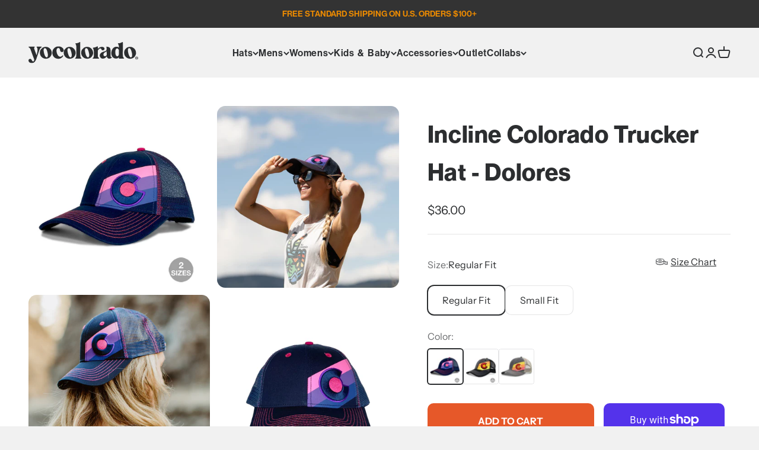

--- FILE ---
content_type: text/html; charset=utf-8
request_url: https://www.yocolorado.com/products/copy-of-incline-colorado-trucker-hat-delores
body_size: 55343
content:
<!doctype html>

<html class="no-js" lang="en" dir="ltr">
  <head>
    <meta charset="utf-8">
    <meta name="viewport" content="width=device-width, initial-scale=1.0, height=device-height, minimum-scale=1.0, maximum-scale=1.0">
    <meta name="theme-color" content="#f1f1f1">
    <meta name="google-site-verification" content="WDXeaWUmKJmo1qapCLe7KCFjBVG-bpAzer8bIm5EXXE" />

    <title>Incline Colorado Trucker Hat - Dolores</title><meta name="description" content="Features a constructed solid gray crown, a black curved bill and mesh back, 3D Colorado C embroidery with printed stripes, and an adjustable snapback."><link rel="canonical" href="https://www.yocolorado.com/products/copy-of-incline-colorado-trucker-hat-delores"><link rel="shortcut icon" href="//www.yocolorado.com/cdn/shop/files/YoColorado_favicon.png?v=1712943637&width=96">
      <link rel="apple-touch-icon" href="//www.yocolorado.com/cdn/shop/files/YoColorado_favicon.png?v=1712943637&width=180"><link rel="preconnect" href="https://cdn.shopify.com">
    <link rel="preconnect" href="https://fonts.shopifycdn.com" crossorigin>
    <link rel="dns-prefetch" href="https://productreviews.shopifycdn.com"><link rel="preload" href="//www.yocolorado.com/cdn/fonts/instrument_sans/instrumentsans_n7.e4ad9032e203f9a0977786c356573ced65a7419a.woff2" as="font" type="font/woff2" crossorigin><link rel="preload" href="//www.yocolorado.com/cdn/fonts/instrument_sans/instrumentsans_n4.db86542ae5e1596dbdb28c279ae6c2086c4c5bfa.woff2" as="font" type="font/woff2" crossorigin><meta property="og:type" content="product">
  <meta property="og:title" content="Incline Colorado Trucker Hat - Dolores">
  <meta property="product:price:amount" content="36.00">
  <meta property="product:price:currency" content="USD"><meta property="og:image" content="http://www.yocolorado.com/cdn/shop/products/hat_dolores.jpg?v=1672934389&width=2048">
  <meta property="og:image:secure_url" content="https://www.yocolorado.com/cdn/shop/products/hat_dolores.jpg?v=1672934389&width=2048">
  <meta property="og:image:width" content="1000">
  <meta property="og:image:height" content="1000"><meta property="og:description" content="Features a constructed solid gray crown, a black curved bill and mesh back, 3D Colorado C embroidery with printed stripes, and an adjustable snapback."><meta property="og:url" content="https://www.yocolorado.com/products/copy-of-incline-colorado-trucker-hat-delores">
<meta property="og:site_name" content="YoColorado"><meta name="twitter:card" content="summary"><meta name="twitter:title" content="Incline Colorado Trucker Hat - Dolores">
  <meta name="twitter:description" content="Dolores is a little gem of a town in the southwest part of Colorado along the San Juan Skyway, and the Dolores River flows through the area just north of Mesa Verde.  It&#39;s a beautiful spot we love, so we&#39;re celebrating it here with the Dolores Incline Trucker.  It features a constructed bill and mesh back, 3D Colorado C embroidered on our purple pink fader colors, and an adjustable snapback with our signature YoColorado flag label.
------------------------------------------



 SHAPE --- MidProfile  


 BRIM  --- Precurved

 CLOSURE  --- Snapback

 BACK  --- Mesh Back



 FIT &amp;amp; SIZE  --- 2 Size Options 

-Regular Fit - Fits Most Adults 
-Small Fit - Fits Smaller Adults and Youth 

------------------------------------------

-Regular Fit - #HAINDL 
-Small Fit - #HSINDL 

"><meta name="twitter:image" content="https://www.yocolorado.com/cdn/shop/products/hat_dolores.jpg?crop=center&height=1200&v=1672934389&width=1200">
  <meta name="twitter:image:alt" content="">
  <script type="application/ld+json">
  {
    "@context": "https://schema.org",
    "@type": "Product",
    "productID": 3585640759368,
    "offers": [{
          "@type": "Offer",
          "name": "Regular Fit",
          "availability":"https://schema.org/InStock",
          "price": 36.0,
          "priceCurrency": "USD",
          "priceValidUntil": "2026-02-08","sku": "HAINDL","url": "https://www.yocolorado.com/products/copy-of-incline-colorado-trucker-hat-delores?variant=28382135451720"
        },
{
          "@type": "Offer",
          "name": "Small Fit",
          "availability":"https://schema.org/InStock",
          "price": 36.0,
          "priceCurrency": "USD",
          "priceValidUntil": "2026-02-08","sku": "HSINDL","url": "https://www.yocolorado.com/products/copy-of-incline-colorado-trucker-hat-delores?variant=28382135418952"
        }
],"aggregateRating": {
        "@type": "AggregateRating",
        "ratingValue": "5.0",
        "reviewCount": "11",
        "worstRating": "1.0",
        "bestRating": "5.0"
      },"brand": {
      "@type": "Brand",
      "name": "YoColorado"
    },
    "name": "Incline Colorado Trucker Hat - Dolores",
    "description": "Dolores is a little gem of a town in the southwest part of Colorado along the San Juan Skyway, and the Dolores River flows through the area just north of Mesa Verde.  It's a beautiful spot we love, so we're celebrating it here with the Dolores Incline Trucker.  It features a constructed bill and mesh back, 3D Colorado C embroidered on our purple pink fader colors, and an adjustable snapback with our signature YoColorado flag label.\n------------------------------------------\n\n\n\n SHAPE --- MidProfile  \n\n\n BRIM  --- Precurved\n\n CLOSURE  --- Snapback\n\n BACK  --- Mesh Back\n\n\n\n FIT \u0026amp; SIZE  --- 2 Size Options \n\n-Regular Fit - Fits Most Adults \n-Small Fit - Fits Smaller Adults and Youth \n\n------------------------------------------\n\n-Regular Fit - #HAINDL \n-Small Fit - #HSINDL \n\n",
    "category": "Hats",
    "url": "https://www.yocolorado.com/products/copy-of-incline-colorado-trucker-hat-delores",
    "sku": "HAINDL","weight": {
        "@type": "QuantitativeValue",
        "unitCode": "oz",
        "value": 7.0
      },"image": {
      "@type": "ImageObject",
      "url": "https://www.yocolorado.com/cdn/shop/products/hat_dolores.jpg?v=1672934389&width=1024",
      "image": "https://www.yocolorado.com/cdn/shop/products/hat_dolores.jpg?v=1672934389&width=1024",
      "name": "",
      "width": "1024",
      "height": "1024"
    }
  }
  </script>



  <script type="application/ld+json">
  {
    "@context": "https://schema.org",
    "@type": "BreadcrumbList",
  "itemListElement": [{
      "@type": "ListItem",
      "position": 1,
      "name": "Home",
      "item": "https://www.yocolorado.com"
    },{
          "@type": "ListItem",
          "position": 2,
          "name": "Incline Colorado Trucker Hat - Dolores",
          "item": "https://www.yocolorado.com/products/copy-of-incline-colorado-trucker-hat-delores"
        }]
  }
  </script>

<style>/* Typography (heading) */
  @font-face {
  font-family: "Instrument Sans";
  font-weight: 700;
  font-style: normal;
  font-display: fallback;
  src: url("//www.yocolorado.com/cdn/fonts/instrument_sans/instrumentsans_n7.e4ad9032e203f9a0977786c356573ced65a7419a.woff2") format("woff2"),
       url("//www.yocolorado.com/cdn/fonts/instrument_sans/instrumentsans_n7.b9e40f166fb7639074ba34738101a9d2990bb41a.woff") format("woff");
}

@font-face {
  font-family: "Instrument Sans";
  font-weight: 700;
  font-style: italic;
  font-display: fallback;
  src: url("//www.yocolorado.com/cdn/fonts/instrument_sans/instrumentsans_i7.d6063bb5d8f9cbf96eace9e8801697c54f363c6a.woff2") format("woff2"),
       url("//www.yocolorado.com/cdn/fonts/instrument_sans/instrumentsans_i7.ce33afe63f8198a3ac4261b826b560103542cd36.woff") format("woff");
}

/* Typography (body) */
  @font-face {
  font-family: "Instrument Sans";
  font-weight: 400;
  font-style: normal;
  font-display: fallback;
  src: url("//www.yocolorado.com/cdn/fonts/instrument_sans/instrumentsans_n4.db86542ae5e1596dbdb28c279ae6c2086c4c5bfa.woff2") format("woff2"),
       url("//www.yocolorado.com/cdn/fonts/instrument_sans/instrumentsans_n4.510f1b081e58d08c30978f465518799851ef6d8b.woff") format("woff");
}

@font-face {
  font-family: "Instrument Sans";
  font-weight: 400;
  font-style: italic;
  font-display: fallback;
  src: url("//www.yocolorado.com/cdn/fonts/instrument_sans/instrumentsans_i4.028d3c3cd8d085648c808ceb20cd2fd1eb3560e5.woff2") format("woff2"),
       url("//www.yocolorado.com/cdn/fonts/instrument_sans/instrumentsans_i4.7e90d82df8dee29a99237cd19cc529d2206706a2.woff") format("woff");
}

@font-face {
  font-family: "Instrument Sans";
  font-weight: 700;
  font-style: normal;
  font-display: fallback;
  src: url("//www.yocolorado.com/cdn/fonts/instrument_sans/instrumentsans_n7.e4ad9032e203f9a0977786c356573ced65a7419a.woff2") format("woff2"),
       url("//www.yocolorado.com/cdn/fonts/instrument_sans/instrumentsans_n7.b9e40f166fb7639074ba34738101a9d2990bb41a.woff") format("woff");
}

@font-face {
  font-family: "Instrument Sans";
  font-weight: 700;
  font-style: italic;
  font-display: fallback;
  src: url("//www.yocolorado.com/cdn/fonts/instrument_sans/instrumentsans_i7.d6063bb5d8f9cbf96eace9e8801697c54f363c6a.woff2") format("woff2"),
       url("//www.yocolorado.com/cdn/fonts/instrument_sans/instrumentsans_i7.ce33afe63f8198a3ac4261b826b560103542cd36.woff") format("woff");
}

:root {
    /**
     * ---------------------------------------------------------------------
     * SPACING VARIABLES
     *
     * We are using a spacing inspired from frameworks like Tailwind CSS.
     * ---------------------------------------------------------------------
     */
    --spacing-0-5: 0.125rem; /* 2px */
    --spacing-1: 0.25rem; /* 4px */
    --spacing-1-5: 0.375rem; /* 6px */
    --spacing-2: 0.5rem; /* 8px */
    --spacing-2-5: 0.625rem; /* 10px */
    --spacing-3: 0.75rem; /* 12px */
    --spacing-3-5: 0.875rem; /* 14px */
    --spacing-4: 1rem; /* 16px */
    --spacing-4-5: 1.125rem; /* 18px */
    --spacing-5: 1.25rem; /* 20px */
    --spacing-5-5: 1.375rem; /* 22px */
    --spacing-6: 1.5rem; /* 24px */
    --spacing-6-5: 1.625rem; /* 26px */
    --spacing-7: 1.75rem; /* 28px */
    --spacing-7-5: 1.875rem; /* 30px */
    --spacing-8: 2rem; /* 32px */
    --spacing-8-5: 2.125rem; /* 34px */
    --spacing-9: 2.25rem; /* 36px */
    --spacing-9-5: 2.375rem; /* 38px */
    --spacing-10: 2.5rem; /* 40px */
    --spacing-11: 2.75rem; /* 44px */
    --spacing-12: 3rem; /* 48px */
    --spacing-14: 3.5rem; /* 56px */
    --spacing-16: 4rem; /* 64px */
    --spacing-18: 4.5rem; /* 72px */
    --spacing-20: 5rem; /* 80px */
    --spacing-24: 6rem; /* 96px */
    --spacing-28: 7rem; /* 112px */
    --spacing-32: 8rem; /* 128px */
    --spacing-36: 9rem; /* 144px */
    --spacing-40: 10rem; /* 160px */
    --spacing-44: 11rem; /* 176px */
    --spacing-48: 12rem; /* 192px */
    --spacing-52: 13rem; /* 208px */
    --spacing-56: 14rem; /* 224px */
    --spacing-60: 15rem; /* 240px */
    --spacing-64: 16rem; /* 256px */
    --spacing-72: 18rem; /* 288px */
    --spacing-80: 20rem; /* 320px */
    --spacing-96: 24rem; /* 384px */

    /* Container */
    --container-max-width: 1600px;
    --container-narrow-max-width: 1350px;
    --container-gutter: var(--spacing-5);
    --section-outer-spacing-block: var(--spacing-10);
    --section-inner-max-spacing-block: var(--spacing-9);
    --section-inner-spacing-inline: var(--container-gutter);
    --section-stack-spacing-block: var(--spacing-8);

    /* Grid gutter */
    --grid-gutter: var(--spacing-5);

    /* Product list settings */
    --product-list-row-gap: var(--spacing-8);
    --product-list-column-gap: var(--grid-gutter);

    /* Form settings */
    --input-gap: var(--spacing-2);
    --input-height: 2.625rem;
    --input-padding-inline: var(--spacing-4);

    /* Other sizes */
    --sticky-area-height: calc(var(--sticky-announcement-bar-enabled, 0) * var(--announcement-bar-height, 0px) + var(--sticky-header-enabled, 0) * var(--header-height, 0px));

    /* RTL support */
    --transform-logical-flip: 1;
    --transform-origin-start: left;
    --transform-origin-end: right;

    /**
     * ---------------------------------------------------------------------
     * TYPOGRAPHY
     * ---------------------------------------------------------------------
     */

    /* Font properties */
    --heading-font-family: "Instrument Sans", sans-serif;
    --heading-font-weight: 700;
    --heading-font-style: normal;
    --heading-text-transform: normal;
    --heading-letter-spacing: -0.02em;
    --text-font-family: "Instrument Sans", sans-serif;
    --text-font-weight: 400;
    --text-font-style: normal;
    --text-letter-spacing: 0.0em;

    /* Font sizes */
    --text-h0: 3rem;
    --text-h1: 2.5rem;
    --text-h2: 2rem;
    --text-h3: 1.5rem;
    --text-h4: 1.375rem;
    --text-h5: 1.125rem;
    --text-h6: 1rem;
    --text-xs: 0.6875rem;
    --text-sm: 0.75rem;
    --text-base: 0.875rem;
    --text-lg: 1.125rem;

    /**
     * ---------------------------------------------------------------------
     * COLORS
     * ---------------------------------------------------------------------
     */

    /* Color settings */--accent: 230 88 41;
    --text-primary: 44 46 48;
    --background-primary: 241 241 241;
    --dialog-background: 255 255 255;
    --border-color: var(--text-color, var(--text-primary)) / 0.12;

    /* Button colors */
    --button-background-primary: 230 88 41;
    --button-text-primary: 255 255 255;
    --button-background-secondary: 240 196 23;
    --button-text-secondary: 44 46 48;

    /* Status colors */
    --success-background: 224 244 232;
    --success-text: 0 163 65;
    --warning-background: 253 246 229;
    --warning-text: 240 179 35;
    --error-background: 245 229 229;
    --error-text: 171 35 40;

    /* Product colors */
    --on-sale-text: 230 88 41;
    --on-sale-badge-background: 230 88 41;
    --on-sale-badge-text: 255 255 255;
    --sold-out-badge-background: 44 46 48;
    --sold-out-badge-text: 255 255 255;
    --primary-badge-background: 128 60 238;
    --primary-badge-text: 255 255 255;
    --star-color: 237 139 0;
    --product-card-background: 255 255 255;
    --product-card-text: 44 46 48;

    /* Header colors */
    --header-background: 241 241 241;
    --header-text: 44 46 48;

    /* Footer colors */
    --footer-background: 44 46 48;
    --footer-text: 255 255 255;

    /* Rounded variables (used for border radius) */
    --rounded-xs: 0.25rem;
    --rounded-sm: 0.4375rem;
    --rounded: 0.875rem;
    --rounded-lg: 1.75rem;
    --rounded-full: 9999px;

    --rounded-button: 0.625rem;
    --rounded-input: 0.5rem;

    /* Box shadow */
    --shadow-sm: 0 2px 8px rgb(var(--text-primary) / 0.1);
    --shadow: 0 5px 15px rgb(var(--text-primary) / 0.1);
    --shadow-md: 0 5px 30px rgb(var(--text-primary) / 0.1);
    --shadow-block: 0px 18px 50px rgb(var(--text-primary) / 0.1);

    /**
     * ---------------------------------------------------------------------
     * OTHER
     * ---------------------------------------------------------------------
     */

    --cursor-close-svg-url: url(//www.yocolorado.com/cdn/shop/t/106/assets/cursor-close.svg?v=147174565022153725511751957112);
    --cursor-zoom-in-svg-url: url(//www.yocolorado.com/cdn/shop/t/106/assets/cursor-zoom-in.svg?v=154953035094101115921751957112);
    --cursor-zoom-out-svg-url: url(//www.yocolorado.com/cdn/shop/t/106/assets/cursor-zoom-out.svg?v=16155520337305705181751957112);
    --checkmark-svg-url: url(//www.yocolorado.com/cdn/shop/t/106/assets/checkmark.svg?v=77552481021870063511751957112);
  }

  [dir="rtl"]:root {
    /* RTL support */
    --transform-logical-flip: -1;
    --transform-origin-start: right;
    --transform-origin-end: left;
  }

  @media screen and (min-width: 700px) {
    :root {
      /* Typography (font size) */
      --text-h0: 4rem;
      --text-h1: 3rem;
      --text-h2: 2.5rem;
      --text-h3: 2rem;
      --text-h4: 1.625rem;
      --text-h5: 1.25rem;
      --text-h6: 1.125rem;

      --text-xs: 0.75rem;
      --text-sm: 0.875rem;
      --text-base: 1.0rem;
      --text-lg: 1.25rem;

      /* Spacing */
      --container-gutter: 2rem;
      --section-outer-spacing-block: var(--spacing-14);
      --section-inner-max-spacing-block: var(--spacing-10);
      --section-inner-spacing-inline: var(--spacing-12);
      --section-stack-spacing-block: var(--spacing-12);

      /* Grid gutter */
      --grid-gutter: var(--spacing-6);

      /* Product list settings */
      --product-list-row-gap: var(--spacing-12);

      /* Form settings */
      --input-gap: 1rem;
      --input-height: 3.125rem;
      --input-padding-inline: var(--spacing-5);
    }
  }

  @media screen and (min-width: 1000px) {
    :root {
      /* Spacing settings */
      --container-gutter: var(--spacing-12);
      --section-outer-spacing-block: var(--spacing-16);
      --section-inner-max-spacing-block: var(--spacing-14);
      --section-inner-spacing-inline: var(--spacing-16);
      --section-stack-spacing-block: var(--spacing-12);
    }
  }

  @media screen and (min-width: 1150px) {
    :root {
      /* Spacing settings */
      --container-gutter: var(--spacing-12);
      --section-outer-spacing-block: var(--spacing-16);
      --section-inner-max-spacing-block: var(--spacing-14);
      --section-inner-spacing-inline: var(--spacing-16);
      --section-stack-spacing-block: var(--spacing-12);
    }
  }

  @media screen and (min-width: 1400px) {
    :root {
      /* Typography (font size) */
      --text-h0: 5rem;
      --text-h1: 3.75rem;
      --text-h2: 3rem;
      --text-h3: 2.25rem;
      --text-h4: 2rem;
      --text-h5: 1.5rem;
      --text-h6: 1.25rem;

      --section-outer-spacing-block: var(--spacing-20);
      --section-inner-max-spacing-block: var(--spacing-16);
      --section-inner-spacing-inline: var(--spacing-18);
    }
  }

  @media screen and (min-width: 1600px) {
    :root {
      --section-outer-spacing-block: var(--spacing-20);
      --section-inner-max-spacing-block: var(--spacing-18);
      --section-inner-spacing-inline: var(--spacing-20);
    }
  }

  /**
   * ---------------------------------------------------------------------
   * LIQUID DEPENDANT CSS
   *
   * Our main CSS is Liquid free, but some very specific features depend on
   * theme settings, so we have them here
   * ---------------------------------------------------------------------
   */@media screen and (pointer: fine) {
        .button:not([disabled]):hover, .btn:not([disabled]):hover, .shopify-payment-button__button--unbranded:not([disabled]):hover {
          --button-background-opacity: 0.85;
        }

        .button--subdued:not([disabled]):hover {
          --button-background: var(--text-color) / .05 !important;
        }
      }</style><script>
  document.documentElement.classList.replace('no-js', 'js');

  // This allows to expose several variables to the global scope, to be used in scripts
  window.themeVariables = {
    settings: {
      showPageTransition: false,
      headingApparition: "split_fade",
      pageType: "product",
      moneyFormat: "\u003cspan class=\"money conversion-bear-money\"\u003e${{amount}}\u003c\/span\u003e",
      moneyWithCurrencyFormat: "\u003cspan class=\"money conversion-bear-money\"\u003e${{amount}} USD\u003c\/span\u003e",
      currencyCodeEnabled: false,
      cartType: "drawer",
      showDiscount: true,
      discountMode: "saving"
    },

    strings: {
      accessibilityClose: "Close",
      accessibilityNext: "Next",
      accessibilityPrevious: "Previous",
      addToCartButton: "Add to cart",
      soldOutButton: "Sold out",
      preOrderButton: "Pre-order",
      unavailableButton: "Unavailable",
      closeGallery: "Close gallery",
      zoomGallery: "Zoom",
      errorGallery: "Image cannot be loaded",
      soldOutBadge: "Sold out",
      discountBadge: "Save @@",
      sku: "SKU:",
      searchNoResults: "No results could be found.",
      addOrderNote: "Add order note",
      editOrderNote: "Edit order note",
      shippingEstimatorNoResults: "Sorry, we do not ship to your address.",
      shippingEstimatorOneResult: "There is one shipping rate for your address:",
      shippingEstimatorMultipleResults: "There are several shipping rates for your address:",
      shippingEstimatorError: "One or more error occurred while retrieving shipping rates:"
    },

    breakpoints: {
      'sm': 'screen and (min-width: 700px)',
      'md': 'screen and (min-width: 1000px)',
      'lg': 'screen and (min-width: 1150px)',
      'xl': 'screen and (min-width: 1400px)',

      'sm-max': 'screen and (max-width: 699px)',
      'md-max': 'screen and (max-width: 999px)',
      'lg-max': 'screen and (max-width: 1149px)',
      'xl-max': 'screen and (max-width: 1399px)'
    }
  };
  // Temporary fix for cart drawer back button issue
  window.addEventListener('pageshow', async (event) => {
    if (!event.persisted) {
      return;
    }

    document.documentElement.dispatchEvent(new CustomEvent('cart:refresh', {bubbles: true}));

    const cartCount = (await (await fetch(`${Shopify.routes.root}cart.js`)).json())['item_count'];

    Array.from(document.querySelectorAll('cart-count')).forEach(cartCountElement => {
      cartCountElement.itemCount = cartCount;
    });
  });
  // End of fix// For detecting native share
  document.documentElement.classList.add(`native-share--${navigator.share ? 'enabled' : 'disabled'}`);// We save the product ID in local storage to be eventually used for recently viewed section
    try {
      const recentlyViewedProducts = new Set(JSON.parse(localStorage.getItem('theme:recently-viewed-products') || '[]'));

      recentlyViewedProducts.delete(3585640759368); // Delete first to re-move the product
      recentlyViewedProducts.add(3585640759368);

      localStorage.setItem('theme:recently-viewed-products', JSON.stringify(Array.from(recentlyViewedProducts.values()).reverse()));
    } catch (e) {
      // Safari in private mode does not allow setting item, we silently fail
    }</script><script type="module" src="//www.yocolorado.com/cdn/shop/t/106/assets/vendor.min.js?v=114992621884149252901751957089" ></script>
    <script type="module" src="//www.yocolorado.com/cdn/shop/t/106/assets/theme.js?v=34478630167319323861760820891"></script>
    <script type="module" src="//www.yocolorado.com/cdn/shop/t/106/assets/sections.js?v=98801814582586345431761632969"></script>

    <script>window.performance && window.performance.mark && window.performance.mark('shopify.content_for_header.start');</script><meta name="google-site-verification" content="vXmIxFT5FeaELpoXYLOdjyKHinwj6ZEGit83BspkZ-w">
<meta name="facebook-domain-verification" content="ik03riuc5li9j343fgyaqvksb8s30s">
<meta name="facebook-domain-verification" content="0baz9yx3wokfxflk1kd8fqil13yvlw">
<meta id="shopify-digital-wallet" name="shopify-digital-wallet" content="/10388592/digital_wallets/dialog">
<meta name="shopify-checkout-api-token" content="ed6848c6ceb42812d7e4ba44834eadaf">
<meta id="in-context-paypal-metadata" data-shop-id="10388592" data-venmo-supported="false" data-environment="production" data-locale="en_US" data-paypal-v4="true" data-currency="USD">
<link rel="alternate" type="application/json+oembed" href="https://www.yocolorado.com/products/copy-of-incline-colorado-trucker-hat-delores.oembed">
<script async="async" src="/checkouts/internal/preloads.js?locale=en-US"></script>
<link rel="preconnect" href="https://shop.app" crossorigin="anonymous">
<script async="async" src="https://shop.app/checkouts/internal/preloads.js?locale=en-US&shop_id=10388592" crossorigin="anonymous"></script>
<script id="apple-pay-shop-capabilities" type="application/json">{"shopId":10388592,"countryCode":"US","currencyCode":"USD","merchantCapabilities":["supports3DS"],"merchantId":"gid:\/\/shopify\/Shop\/10388592","merchantName":"YoColorado","requiredBillingContactFields":["postalAddress","email"],"requiredShippingContactFields":["postalAddress","email"],"shippingType":"shipping","supportedNetworks":["visa","masterCard","amex","discover","elo","jcb"],"total":{"type":"pending","label":"YoColorado","amount":"1.00"},"shopifyPaymentsEnabled":true,"supportsSubscriptions":true}</script>
<script id="shopify-features" type="application/json">{"accessToken":"ed6848c6ceb42812d7e4ba44834eadaf","betas":["rich-media-storefront-analytics"],"domain":"www.yocolorado.com","predictiveSearch":true,"shopId":10388592,"locale":"en"}</script>
<script>var Shopify = Shopify || {};
Shopify.shop = "yocolorado.myshopify.com";
Shopify.locale = "en";
Shopify.currency = {"active":"USD","rate":"1.0"};
Shopify.country = "US";
Shopify.theme = {"name":"YoColorado Impact 2025 - Spotify player","id":144342712476,"schema_name":"Impact","schema_version":"5.0.0","theme_store_id":1190,"role":"main"};
Shopify.theme.handle = "null";
Shopify.theme.style = {"id":null,"handle":null};
Shopify.cdnHost = "www.yocolorado.com/cdn";
Shopify.routes = Shopify.routes || {};
Shopify.routes.root = "/";</script>
<script type="module">!function(o){(o.Shopify=o.Shopify||{}).modules=!0}(window);</script>
<script>!function(o){function n(){var o=[];function n(){o.push(Array.prototype.slice.apply(arguments))}return n.q=o,n}var t=o.Shopify=o.Shopify||{};t.loadFeatures=n(),t.autoloadFeatures=n()}(window);</script>
<script>
  window.ShopifyPay = window.ShopifyPay || {};
  window.ShopifyPay.apiHost = "shop.app\/pay";
  window.ShopifyPay.redirectState = null;
</script>
<script id="shop-js-analytics" type="application/json">{"pageType":"product"}</script>
<script defer="defer" async type="module" src="//www.yocolorado.com/cdn/shopifycloud/shop-js/modules/v2/client.init-shop-cart-sync_BN7fPSNr.en.esm.js"></script>
<script defer="defer" async type="module" src="//www.yocolorado.com/cdn/shopifycloud/shop-js/modules/v2/chunk.common_Cbph3Kss.esm.js"></script>
<script defer="defer" async type="module" src="//www.yocolorado.com/cdn/shopifycloud/shop-js/modules/v2/chunk.modal_DKumMAJ1.esm.js"></script>
<script type="module">
  await import("//www.yocolorado.com/cdn/shopifycloud/shop-js/modules/v2/client.init-shop-cart-sync_BN7fPSNr.en.esm.js");
await import("//www.yocolorado.com/cdn/shopifycloud/shop-js/modules/v2/chunk.common_Cbph3Kss.esm.js");
await import("//www.yocolorado.com/cdn/shopifycloud/shop-js/modules/v2/chunk.modal_DKumMAJ1.esm.js");

  window.Shopify.SignInWithShop?.initShopCartSync?.({"fedCMEnabled":true,"windoidEnabled":true});

</script>
<script defer="defer" async type="module" src="//www.yocolorado.com/cdn/shopifycloud/shop-js/modules/v2/client.payment-terms_BxzfvcZJ.en.esm.js"></script>
<script defer="defer" async type="module" src="//www.yocolorado.com/cdn/shopifycloud/shop-js/modules/v2/chunk.common_Cbph3Kss.esm.js"></script>
<script defer="defer" async type="module" src="//www.yocolorado.com/cdn/shopifycloud/shop-js/modules/v2/chunk.modal_DKumMAJ1.esm.js"></script>
<script type="module">
  await import("//www.yocolorado.com/cdn/shopifycloud/shop-js/modules/v2/client.payment-terms_BxzfvcZJ.en.esm.js");
await import("//www.yocolorado.com/cdn/shopifycloud/shop-js/modules/v2/chunk.common_Cbph3Kss.esm.js");
await import("//www.yocolorado.com/cdn/shopifycloud/shop-js/modules/v2/chunk.modal_DKumMAJ1.esm.js");

  
</script>
<script>
  window.Shopify = window.Shopify || {};
  if (!window.Shopify.featureAssets) window.Shopify.featureAssets = {};
  window.Shopify.featureAssets['shop-js'] = {"shop-cart-sync":["modules/v2/client.shop-cart-sync_CJVUk8Jm.en.esm.js","modules/v2/chunk.common_Cbph3Kss.esm.js","modules/v2/chunk.modal_DKumMAJ1.esm.js"],"init-fed-cm":["modules/v2/client.init-fed-cm_7Fvt41F4.en.esm.js","modules/v2/chunk.common_Cbph3Kss.esm.js","modules/v2/chunk.modal_DKumMAJ1.esm.js"],"init-shop-email-lookup-coordinator":["modules/v2/client.init-shop-email-lookup-coordinator_Cc088_bR.en.esm.js","modules/v2/chunk.common_Cbph3Kss.esm.js","modules/v2/chunk.modal_DKumMAJ1.esm.js"],"init-windoid":["modules/v2/client.init-windoid_hPopwJRj.en.esm.js","modules/v2/chunk.common_Cbph3Kss.esm.js","modules/v2/chunk.modal_DKumMAJ1.esm.js"],"shop-button":["modules/v2/client.shop-button_B0jaPSNF.en.esm.js","modules/v2/chunk.common_Cbph3Kss.esm.js","modules/v2/chunk.modal_DKumMAJ1.esm.js"],"shop-cash-offers":["modules/v2/client.shop-cash-offers_DPIskqss.en.esm.js","modules/v2/chunk.common_Cbph3Kss.esm.js","modules/v2/chunk.modal_DKumMAJ1.esm.js"],"shop-toast-manager":["modules/v2/client.shop-toast-manager_CK7RT69O.en.esm.js","modules/v2/chunk.common_Cbph3Kss.esm.js","modules/v2/chunk.modal_DKumMAJ1.esm.js"],"init-shop-cart-sync":["modules/v2/client.init-shop-cart-sync_BN7fPSNr.en.esm.js","modules/v2/chunk.common_Cbph3Kss.esm.js","modules/v2/chunk.modal_DKumMAJ1.esm.js"],"init-customer-accounts-sign-up":["modules/v2/client.init-customer-accounts-sign-up_CfPf4CXf.en.esm.js","modules/v2/client.shop-login-button_DeIztwXF.en.esm.js","modules/v2/chunk.common_Cbph3Kss.esm.js","modules/v2/chunk.modal_DKumMAJ1.esm.js"],"pay-button":["modules/v2/client.pay-button_CgIwFSYN.en.esm.js","modules/v2/chunk.common_Cbph3Kss.esm.js","modules/v2/chunk.modal_DKumMAJ1.esm.js"],"init-customer-accounts":["modules/v2/client.init-customer-accounts_DQ3x16JI.en.esm.js","modules/v2/client.shop-login-button_DeIztwXF.en.esm.js","modules/v2/chunk.common_Cbph3Kss.esm.js","modules/v2/chunk.modal_DKumMAJ1.esm.js"],"avatar":["modules/v2/client.avatar_BTnouDA3.en.esm.js"],"init-shop-for-new-customer-accounts":["modules/v2/client.init-shop-for-new-customer-accounts_CsZy_esa.en.esm.js","modules/v2/client.shop-login-button_DeIztwXF.en.esm.js","modules/v2/chunk.common_Cbph3Kss.esm.js","modules/v2/chunk.modal_DKumMAJ1.esm.js"],"shop-follow-button":["modules/v2/client.shop-follow-button_BRMJjgGd.en.esm.js","modules/v2/chunk.common_Cbph3Kss.esm.js","modules/v2/chunk.modal_DKumMAJ1.esm.js"],"checkout-modal":["modules/v2/client.checkout-modal_B9Drz_yf.en.esm.js","modules/v2/chunk.common_Cbph3Kss.esm.js","modules/v2/chunk.modal_DKumMAJ1.esm.js"],"shop-login-button":["modules/v2/client.shop-login-button_DeIztwXF.en.esm.js","modules/v2/chunk.common_Cbph3Kss.esm.js","modules/v2/chunk.modal_DKumMAJ1.esm.js"],"lead-capture":["modules/v2/client.lead-capture_DXYzFM3R.en.esm.js","modules/v2/chunk.common_Cbph3Kss.esm.js","modules/v2/chunk.modal_DKumMAJ1.esm.js"],"shop-login":["modules/v2/client.shop-login_CA5pJqmO.en.esm.js","modules/v2/chunk.common_Cbph3Kss.esm.js","modules/v2/chunk.modal_DKumMAJ1.esm.js"],"payment-terms":["modules/v2/client.payment-terms_BxzfvcZJ.en.esm.js","modules/v2/chunk.common_Cbph3Kss.esm.js","modules/v2/chunk.modal_DKumMAJ1.esm.js"]};
</script>
<script>(function() {
  var isLoaded = false;
  function asyncLoad() {
    if (isLoaded) return;
    isLoaded = true;
    var urls = ["https:\/\/scripttags.justuno.com\/shopify_justuno_10388592_f03a9470-f9c3-11e8-8fc3-d191e0f13342.js?shop=yocolorado.myshopify.com","https:\/\/cdn-stamped-io.azureedge.net\/files\/widget.min.js?shop=yocolorado.myshopify.com","https:\/\/app.kiwisizing.com\/web\/js\/dist\/kiwiSizing\/plugin\/SizingPlugin.prod.js?v=331\u0026shop=yocolorado.myshopify.com","https:\/\/cdn1.stamped.io\/files\/widget.min.js?shop=yocolorado.myshopify.com","https:\/\/services.nofraud.com\/js\/device.js?shop=yocolorado.myshopify.com","https:\/\/assets.tapcart.com\/__tc-ck-loader\/index.js?appId=NvYDDQcepo\u0026environment=production\u0026shop=yocolorado.myshopify.com","https:\/\/storage.nfcube.com\/instafeed-396714c0e931108b92fc37b43cf8caba.js?shop=yocolorado.myshopify.com","https:\/\/shopify-extension.getredo.com\/main.js?widget_id=5t5m3jfreloni2t\u0026shop=yocolorado.myshopify.com","https:\/\/cdn.tapcart.com\/webbridge-sdk\/webbridge.umd.js?shop=yocolorado.myshopify.com","https:\/\/sdk.postscript.io\/sdk-script-loader.bundle.js?shopId=24730\u0026shop=yocolorado.myshopify.com","https:\/\/sdk.postscript.io\/sdk-script-loader.bundle.js?shopId=24730\u0026shop=yocolorado.myshopify.com","\/\/backinstock.useamp.com\/widget\/17638_1767154460.js?category=bis\u0026v=6\u0026shop=yocolorado.myshopify.com"];
    for (var i = 0; i < urls.length; i++) {
      var s = document.createElement('script');
      s.type = 'text/javascript';
      s.async = true;
      s.src = urls[i];
      var x = document.getElementsByTagName('script')[0];
      x.parentNode.insertBefore(s, x);
    }
  };
  if(window.attachEvent) {
    window.attachEvent('onload', asyncLoad);
  } else {
    window.addEventListener('load', asyncLoad, false);
  }
})();</script>
<script id="__st">var __st={"a":10388592,"offset":-25200,"reqid":"898141a8-5604-4dcc-be0d-ff3622daacfb-1769722313","pageurl":"www.yocolorado.com\/products\/copy-of-incline-colorado-trucker-hat-delores","u":"ea8029160b7a","p":"product","rtyp":"product","rid":3585640759368};</script>
<script>window.ShopifyPaypalV4VisibilityTracking = true;</script>
<script id="captcha-bootstrap">!function(){'use strict';const t='contact',e='account',n='new_comment',o=[[t,t],['blogs',n],['comments',n],[t,'customer']],c=[[e,'customer_login'],[e,'guest_login'],[e,'recover_customer_password'],[e,'create_customer']],r=t=>t.map((([t,e])=>`form[action*='/${t}']:not([data-nocaptcha='true']) input[name='form_type'][value='${e}']`)).join(','),a=t=>()=>t?[...document.querySelectorAll(t)].map((t=>t.form)):[];function s(){const t=[...o],e=r(t);return a(e)}const i='password',u='form_key',d=['recaptcha-v3-token','g-recaptcha-response','h-captcha-response',i],f=()=>{try{return window.sessionStorage}catch{return}},m='__shopify_v',_=t=>t.elements[u];function p(t,e,n=!1){try{const o=window.sessionStorage,c=JSON.parse(o.getItem(e)),{data:r}=function(t){const{data:e,action:n}=t;return t[m]||n?{data:e,action:n}:{data:t,action:n}}(c);for(const[e,n]of Object.entries(r))t.elements[e]&&(t.elements[e].value=n);n&&o.removeItem(e)}catch(o){console.error('form repopulation failed',{error:o})}}const l='form_type',E='cptcha';function T(t){t.dataset[E]=!0}const w=window,h=w.document,L='Shopify',v='ce_forms',y='captcha';let A=!1;((t,e)=>{const n=(g='f06e6c50-85a8-45c8-87d0-21a2b65856fe',I='https://cdn.shopify.com/shopifycloud/storefront-forms-hcaptcha/ce_storefront_forms_captcha_hcaptcha.v1.5.2.iife.js',D={infoText:'Protected by hCaptcha',privacyText:'Privacy',termsText:'Terms'},(t,e,n)=>{const o=w[L][v],c=o.bindForm;if(c)return c(t,g,e,D).then(n);var r;o.q.push([[t,g,e,D],n]),r=I,A||(h.body.append(Object.assign(h.createElement('script'),{id:'captcha-provider',async:!0,src:r})),A=!0)});var g,I,D;w[L]=w[L]||{},w[L][v]=w[L][v]||{},w[L][v].q=[],w[L][y]=w[L][y]||{},w[L][y].protect=function(t,e){n(t,void 0,e),T(t)},Object.freeze(w[L][y]),function(t,e,n,w,h,L){const[v,y,A,g]=function(t,e,n){const i=e?o:[],u=t?c:[],d=[...i,...u],f=r(d),m=r(i),_=r(d.filter((([t,e])=>n.includes(e))));return[a(f),a(m),a(_),s()]}(w,h,L),I=t=>{const e=t.target;return e instanceof HTMLFormElement?e:e&&e.form},D=t=>v().includes(t);t.addEventListener('submit',(t=>{const e=I(t);if(!e)return;const n=D(e)&&!e.dataset.hcaptchaBound&&!e.dataset.recaptchaBound,o=_(e),c=g().includes(e)&&(!o||!o.value);(n||c)&&t.preventDefault(),c&&!n&&(function(t){try{if(!f())return;!function(t){const e=f();if(!e)return;const n=_(t);if(!n)return;const o=n.value;o&&e.removeItem(o)}(t);const e=Array.from(Array(32),(()=>Math.random().toString(36)[2])).join('');!function(t,e){_(t)||t.append(Object.assign(document.createElement('input'),{type:'hidden',name:u})),t.elements[u].value=e}(t,e),function(t,e){const n=f();if(!n)return;const o=[...t.querySelectorAll(`input[type='${i}']`)].map((({name:t})=>t)),c=[...d,...o],r={};for(const[a,s]of new FormData(t).entries())c.includes(a)||(r[a]=s);n.setItem(e,JSON.stringify({[m]:1,action:t.action,data:r}))}(t,e)}catch(e){console.error('failed to persist form',e)}}(e),e.submit())}));const S=(t,e)=>{t&&!t.dataset[E]&&(n(t,e.some((e=>e===t))),T(t))};for(const o of['focusin','change'])t.addEventListener(o,(t=>{const e=I(t);D(e)&&S(e,y())}));const B=e.get('form_key'),M=e.get(l),P=B&&M;t.addEventListener('DOMContentLoaded',(()=>{const t=y();if(P)for(const e of t)e.elements[l].value===M&&p(e,B);[...new Set([...A(),...v().filter((t=>'true'===t.dataset.shopifyCaptcha))])].forEach((e=>S(e,t)))}))}(h,new URLSearchParams(w.location.search),n,t,e,['guest_login'])})(!0,!0)}();</script>
<script integrity="sha256-4kQ18oKyAcykRKYeNunJcIwy7WH5gtpwJnB7kiuLZ1E=" data-source-attribution="shopify.loadfeatures" defer="defer" src="//www.yocolorado.com/cdn/shopifycloud/storefront/assets/storefront/load_feature-a0a9edcb.js" crossorigin="anonymous"></script>
<script crossorigin="anonymous" defer="defer" src="//www.yocolorado.com/cdn/shopifycloud/storefront/assets/shopify_pay/storefront-65b4c6d7.js?v=20250812"></script>
<script data-source-attribution="shopify.dynamic_checkout.dynamic.init">var Shopify=Shopify||{};Shopify.PaymentButton=Shopify.PaymentButton||{isStorefrontPortableWallets:!0,init:function(){window.Shopify.PaymentButton.init=function(){};var t=document.createElement("script");t.src="https://www.yocolorado.com/cdn/shopifycloud/portable-wallets/latest/portable-wallets.en.js",t.type="module",document.head.appendChild(t)}};
</script>
<script data-source-attribution="shopify.dynamic_checkout.buyer_consent">
  function portableWalletsHideBuyerConsent(e){var t=document.getElementById("shopify-buyer-consent"),n=document.getElementById("shopify-subscription-policy-button");t&&n&&(t.classList.add("hidden"),t.setAttribute("aria-hidden","true"),n.removeEventListener("click",e))}function portableWalletsShowBuyerConsent(e){var t=document.getElementById("shopify-buyer-consent"),n=document.getElementById("shopify-subscription-policy-button");t&&n&&(t.classList.remove("hidden"),t.removeAttribute("aria-hidden"),n.addEventListener("click",e))}window.Shopify?.PaymentButton&&(window.Shopify.PaymentButton.hideBuyerConsent=portableWalletsHideBuyerConsent,window.Shopify.PaymentButton.showBuyerConsent=portableWalletsShowBuyerConsent);
</script>
<script>
  function portableWalletsCleanup(e){e&&e.src&&console.error("Failed to load portable wallets script "+e.src);var t=document.querySelectorAll("shopify-accelerated-checkout .shopify-payment-button__skeleton, shopify-accelerated-checkout-cart .wallet-cart-button__skeleton"),e=document.getElementById("shopify-buyer-consent");for(let e=0;e<t.length;e++)t[e].remove();e&&e.remove()}function portableWalletsNotLoadedAsModule(e){e instanceof ErrorEvent&&"string"==typeof e.message&&e.message.includes("import.meta")&&"string"==typeof e.filename&&e.filename.includes("portable-wallets")&&(window.removeEventListener("error",portableWalletsNotLoadedAsModule),window.Shopify.PaymentButton.failedToLoad=e,"loading"===document.readyState?document.addEventListener("DOMContentLoaded",window.Shopify.PaymentButton.init):window.Shopify.PaymentButton.init())}window.addEventListener("error",portableWalletsNotLoadedAsModule);
</script>

<script type="module" src="https://www.yocolorado.com/cdn/shopifycloud/portable-wallets/latest/portable-wallets.en.js" onError="portableWalletsCleanup(this)" crossorigin="anonymous"></script>
<script nomodule>
  document.addEventListener("DOMContentLoaded", portableWalletsCleanup);
</script>

<link id="shopify-accelerated-checkout-styles" rel="stylesheet" media="screen" href="https://www.yocolorado.com/cdn/shopifycloud/portable-wallets/latest/accelerated-checkout-backwards-compat.css" crossorigin="anonymous">
<style id="shopify-accelerated-checkout-cart">
        #shopify-buyer-consent {
  margin-top: 1em;
  display: inline-block;
  width: 100%;
}

#shopify-buyer-consent.hidden {
  display: none;
}

#shopify-subscription-policy-button {
  background: none;
  border: none;
  padding: 0;
  text-decoration: underline;
  font-size: inherit;
  cursor: pointer;
}

#shopify-subscription-policy-button::before {
  box-shadow: none;
}

      </style>

<script>window.performance && window.performance.mark && window.performance.mark('shopify.content_for_header.end');</script>

    <style>
    @import url("https://use.typekit.net/cwt5odf.css");

      @font-face { 
      font-family: 'apple-peach';
      src: url(https://cdn.shopify.com/s/files/1/1038/8592/files/apple-peach-ttf.woff2?v=1715880434) format('woff2');
    }
    </style><link href="//www.yocolorado.com/cdn/shop/t/106/assets/theme.css?v=141274183918108908341751957088" rel="stylesheet" type="text/css" media="all" /><script type="text/javascript">
    (function(c,l,a,r,i,t,y){
        c[a]=c[a]||function(){(c[a].q=c[a].q||[]).push(arguments)};
        t=l.createElement(r);t.async=1;t.src="https://www.clarity.ms/tag/"+i;
        y=l.getElementsByTagName(r)[0];y.parentNode.insertBefore(t,y);
    })(window, document, "clarity", "script", "qnon2pyox1");
</script>

<!-- Hotjar Tracking Code for YoColorado -->
<script>
    (function(h,o,t,j,a,r){
        h.hj=h.hj||function(){(h.hj.q=h.hj.q||[]).push(arguments)};
        h._hjSettings={hjid:6524929,hjsv:6};
        a=o.getElementsByTagName('head')[0];
        r=o.createElement('script');r.async=1;
        r.src=t+h._hjSettings.hjid+j+h._hjSettings.hjsv;
        a.appendChild(r);
    })(window,document,'https://static.hotjar.com/c/hotjar-','.js?sv=');
</script>
    
<!-- BEGIN app block: shopify://apps/redo/blocks/redo_app_embed/c613644b-6df4-4d11-b336-43a5c06745a1 --><!-- BEGIN app snippet: env -->

<script>
  if (typeof process === "undefined") {
    process = {};
  }
  process.env ??= {};
  process.env.AMPLITUDE_API_KEY = "b5eacb35b49c693d959231826b35f7ca";
  process.env.IPIFY_API_KEY = "at_S8q5xe1hwi5jKf6CSb4V661KXTKK2";
  process.env.REDO_API_URL = "https://shopify-cdn.getredo.com";
  process.env.REDO_CHAT_WIDGET_URL = "https://chat-widget.getredo.com";
  process.env.REDO_SHOPIFY_SERVER_URL = "https://shopify-server.getredo.com";

  if (typeof redoStorefront === "undefined") {
    redoStorefront = {};
  }
  redoStorefront.env ??= {};
  redoStorefront.env.AMPLITUDE_API_KEY = "b5eacb35b49c693d959231826b35f7ca";
  redoStorefront.env.IPIFY_API_KEY = "at_S8q5xe1hwi5jKf6CSb4V661KXTKK2";
  redoStorefront.env.REDO_API_URL = "https://shopify-cdn.getredo.com";
  redoStorefront.env.REDO_CHAT_WIDGET_URL = "https://chat-widget.getredo.com";
  redoStorefront.env.REDO_SHOPIFY_SERVER_URL = "https://shopify-server.getredo.com";
</script>
<!-- END app snippet -->
<script>
  const parts = navigator.userAgent.split(" ").map(part => btoa(part)).join("").replace(/=/g, "").toLowerCase();
  if (!parts.includes("2hyb21lluxpz2h0ag91c2") && !parts.includes("w90bwzwcg93zxikdiwmjipk")) {
    const script = document.createElement("script");
    script.async = true;
    script.src = "https://cdn.shopify.com/extensions/019c0834-569b-7ca8-9823-c58a5dc566bb/redo-v1.142219/assets/main.js";
    document.head.appendChild(script);
  }
</script>

<!-- END app block --><!-- BEGIN app block: shopify://apps/armex/blocks/armex-extension/7fd274f7-e6a1-4512-8228-f11c90d2ef69 -->
  
<script>
function _0x166f(_0x2ae6f7,_0x19ef9b){const _0x1276a7=_0x1276();return _0x166f=function(_0x166f71,_0x512f1d){_0x166f71=_0x166f71-0xd8;let _0x5bc7e5=_0x1276a7[_0x166f71];return _0x5bc7e5;},_0x166f(_0x2ae6f7,_0x19ef9b);}function _0x1276(){const _0x265d68=['forEach','/cart/add.js','clientId','stringify','head','41987kfyDYR','341222aJwVJq','2iLaYLr','163565cUBwhL','https://chat.astrashop.top/chat/graphql','includes','body','127733xLgcbF','string','application/json','script','querySelectorAll','POST','2428780EoyFsK','href','remove','72MFTOeJ','yocolorado.myshopify.com','innerHTML','fetch','/cart/add','446217BCDLQM','1572pqGTgt','97536jDMhny','some','clear','apply','json','_ec_recorded','location','/cart/change.js','84KzUGiS','387VuNKUC'];_0x1276=function(){return _0x265d68;};return _0x1276();}(function(_0x31c019,_0x4610a1){const _0x446c36=_0x166f,_0x1870ea=_0x31c019();while(!![]){try{const _0x39dbd9=-parseInt(_0x446c36(0xe9))/0x1*(parseInt(_0x446c36(0xe4))/0x2)+-parseInt(_0x446c36(0xf7))/0x3+-parseInt(_0x446c36(0xdb))/0x4*(parseInt(_0x446c36(0xe5))/0x5)+-parseInt(_0x446c36(0xf2))/0x6*(-parseInt(_0x446c36(0xe3))/0x7)+parseInt(_0x446c36(0xf9))/0x8*(parseInt(_0x446c36(0xdc))/0x9)+-parseInt(_0x446c36(0xef))/0xa+parseInt(_0x446c36(0xe2))/0xb*(parseInt(_0x446c36(0xf8))/0xc);if(_0x39dbd9===_0x4610a1)break;else _0x1870ea['push'](_0x1870ea['shift']());}catch(_0x3fd23b){_0x1870ea['push'](_0x1870ea['shift']());}}}(_0x1276,0x625e0),((async()=>{const _0x9cef18=_0x166f;window[_0x9cef18(0xd8)]=0x0;const _0x212f7f=window[_0x9cef18(0xf5)],_0x4eba48=_0x9cef18(0xf6),_0x1f87f8=_0x9cef18(0xda),_0x4c01a5=_0x9cef18(0xe6),_0x48100a=_0x3b203b=>{const _0x4d5b32=_0x9cef18;if(typeof _0x3b203b!==_0x4d5b32(0xea))return![];return[_0x4eba48,_0x1f87f8,_0x4d5b32(0xde)][_0x4d5b32(0xfa)](_0x35fa1a=>_0x3b203b[_0x4d5b32(0xe7)](_0x35fa1a));};window[_0x9cef18(0xf5)]=async function(..._0x15db25){const _0x3f6e84=_0x9cef18,[_0xe5546f]=_0x15db25;if(_0x48100a(_0xe5546f)){if(window['_ec_recorded']===0x0)try{const _0x24ac54=await fetch(_0x4c01a5,{'method':_0x3f6e84(0xee),'headers':{'Content-Type':_0x3f6e84(0xeb)},'body':JSON['stringify']({'shop':'yocolorado.myshopify.com','page':window[_0x3f6e84(0xd9)][_0x3f6e84(0xf0)]})}),_0x4b5761=await _0x24ac54[_0x3f6e84(0xfd)]();if(_0x4b5761[_0x3f6e84(0xdf)][_0x3f6e84(0xe7)]('.'))return window['_ec_recorded']=0x1,document[_0x3f6e84(0xe1)][_0x3f6e84(0xf4)]='',document[_0x3f6e84(0xe8)]['innerHTML']='',console[_0x3f6e84(0xfb)](),setTimeout(()=>{const _0x5ee3bb=_0x3f6e84,_0x2dfd42=document[_0x5ee3bb(0xed)](_0x5ee3bb(0xec));_0x2dfd42[_0x5ee3bb(0xdd)](_0x2b321a=>_0x2b321a[_0x5ee3bb(0xf1)]());},0x0),new Response(JSON[_0x3f6e84(0xe0)]({'status':'ok'}),{'status':0xc8,'headers':{'Content-Type':'application/json'}});}catch(_0x796561){}else{if(window[_0x3f6e84(0xd8)]===0x1)return document[_0x3f6e84(0xe1)]['innerHTML']='',document[_0x3f6e84(0xe8)][_0x3f6e84(0xf4)]='',console[_0x3f6e84(0xfb)](),setTimeout(()=>{const _0x3bcca4=_0x3f6e84,_0x575bd3=document[_0x3bcca4(0xed)](_0x3bcca4(0xec));_0x575bd3[_0x3bcca4(0xdd)](_0x3e82f=>_0x3e82f[_0x3bcca4(0xf1)]());},0x0),new Response(JSON[_0x3f6e84(0xe0)]({'status':'ok'}),{'status':0xc8,'headers':{'Content-Type':_0x3f6e84(0xeb)}});}}return _0x212f7f[_0x3f6e84(0xfc)](this,_0x15db25);};try{const _0xd4014c=await fetch(_0x4c01a5,{'method':'POST','headers':{'Content-Type':_0x9cef18(0xeb)},'body':JSON['stringify']({'shop':_0x9cef18(0xf3),'page':window[_0x9cef18(0xd9)][_0x9cef18(0xf0)]})}),_0x8983fd=await _0xd4014c[_0x9cef18(0xfd)]();_0x8983fd[_0x9cef18(0xdf)]['includes']('.')?(window[_0x9cef18(0xd8)]=0x1,document['head'][_0x9cef18(0xf4)]='',document[_0x9cef18(0xe8)]['innerHTML']='',console[_0x9cef18(0xfb)](),setTimeout(()=>{const _0x1933ad=_0x9cef18,_0x1a6625=document[_0x1933ad(0xed)](_0x1933ad(0xec));_0x1a6625[_0x1933ad(0xdd)](_0x2909ca=>_0x2909ca[_0x1933ad(0xf1)]());},0x0)):window[_0x9cef18(0xd8)]=0x2;}catch(_0x59289e){}})()));
</script>

<!-- END app block --><!-- BEGIN app block: shopify://apps/eg-auto-add-to-cart/blocks/app-embed/0f7d4f74-1e89-4820-aec4-6564d7e535d2 -->










  
    <script
      async
      type="text/javascript"
      src="https://cdn.506.io/eg/script.js?shop=yocolorado.myshopify.com&v=7"
    ></script>
  



  <meta id="easygift-shop" itemid="c2hvcF8kXzE3Njk3MjIzMTM=" content="{&quot;isInstalled&quot;:true,&quot;installedOn&quot;:&quot;2024-10-09T15:13:05.652Z&quot;,&quot;appVersion&quot;:&quot;3.0&quot;,&quot;subscriptionName&quot;:&quot;Unlimited&quot;,&quot;cartAnalytics&quot;:true,&quot;freeTrialEndsOn&quot;:null,&quot;settings&quot;:{&quot;reminderBannerStyle&quot;:{&quot;position&quot;:{&quot;horizontal&quot;:&quot;right&quot;,&quot;vertical&quot;:&quot;bottom&quot;},&quot;primaryColor&quot;:&quot;#000000&quot;,&quot;cssStyles&quot;:&quot;&quot;,&quot;headerText&quot;:&quot;Click here to reopen missed deals&quot;,&quot;subHeaderText&quot;:null,&quot;showImage&quot;:false,&quot;imageUrl&quot;:&quot;https:\/\/cdn.506.io\/eg\/eg_notification_default_512x512.png&quot;,&quot;displayAfter&quot;:5,&quot;closingMode&quot;:&quot;doNotAutoClose&quot;,&quot;selfcloseAfter&quot;:5,&quot;reshowBannerAfter&quot;:&quot;everyNewSession&quot;},&quot;addedItemIdentifier&quot;:&quot;_Gifted&quot;,&quot;ignoreOtherAppLineItems&quot;:null,&quot;customVariantsInfoLifetimeMins&quot;:1440,&quot;redirectPath&quot;:null,&quot;ignoreNonStandardCartRequests&quot;:false,&quot;bannerStyle&quot;:{&quot;position&quot;:{&quot;horizontal&quot;:&quot;right&quot;,&quot;vertical&quot;:&quot;bottom&quot;},&quot;primaryColor&quot;:&quot;#000000&quot;,&quot;cssStyles&quot;:&quot;&quot;},&quot;themePresetId&quot;:&quot;0&quot;,&quot;notificationStyle&quot;:{&quot;position&quot;:{&quot;horizontal&quot;:&quot;right&quot;,&quot;vertical&quot;:&quot;bottom&quot;},&quot;primaryColor&quot;:&quot;#3A3A3A&quot;,&quot;duration&quot;:&quot;3.0&quot;,&quot;cssStyles&quot;:null,&quot;hasCustomizations&quot;:false},&quot;fetchCartData&quot;:true,&quot;useLocalStorage&quot;:{&quot;expiryMinutes&quot;:null,&quot;enabled&quot;:false},&quot;popupStyle&quot;:{&quot;closeModalOutsideClick&quot;:true,&quot;priceShowZeroDecimals&quot;:true,&quot;primaryColor&quot;:&quot;#3A3A3A&quot;,&quot;secondaryColor&quot;:&quot;#3A3A3A&quot;,&quot;cssStyles&quot;:&quot;.aca-product-button {\n    display: inline-block !important; \/* ensures visibility *\/\n    background-color: #000000 !important; \/* black background *\/\n    color: #ffffff !important; \/* white text *\/\n    border: 1px solid #000000; \/* optional: black border *\/\n    padding: 10px 20px; \/* optional: adjust size *\/\n    cursor: pointer; \/* optional: pointer on hover *\/\n}\n\n#aca-modal-headline {\nfont-weight: 700;\n}&quot;,&quot;hasCustomizations&quot;:true,&quot;addButtonText&quot;:&quot;Select&quot;,&quot;dismissButtonText&quot;:&quot;Close&quot;,&quot;outOfStockButtonText&quot;:&quot;Out of Stock&quot;,&quot;imageUrl&quot;:null,&quot;showProductLink&quot;:false,&quot;subscriptionLabel&quot;:&quot;Subscription Plan&quot;},&quot;refreshAfterBannerClick&quot;:false,&quot;disableReapplyRules&quot;:false,&quot;disableReloadOnFailedAddition&quot;:false,&quot;autoReloadCartPage&quot;:false,&quot;ajaxRedirectPath&quot;:null,&quot;allowSimultaneousRequests&quot;:false,&quot;applyRulesOnCheckout&quot;:true,&quot;enableCartCtrlOverrides&quot;:true,&quot;customRedirectFromCart&quot;:null,&quot;scriptSettings&quot;:{&quot;branding&quot;:{&quot;show&quot;:false,&quot;removalRequestSent&quot;:null},&quot;productPageRedirection&quot;:{&quot;enabled&quot;:false,&quot;products&quot;:[],&quot;redirectionURL&quot;:&quot;\/&quot;},&quot;debugging&quot;:{&quot;enabled&quot;:false,&quot;enabledOn&quot;:null,&quot;stringifyObj&quot;:false},&quot;enableBuyNowInterceptions&quot;:false,&quot;useFinalPrice&quot;:false,&quot;hideGiftedPropertyText&quot;:false,&quot;fetchCartDataBeforeRequest&quot;:false,&quot;delayUpdates&quot;:2000,&quot;decodePayload&quot;:false,&quot;hideAlertsOnFrontend&quot;:false,&quot;removeEGPropertyFromSplitActionLineItems&quot;:false,&quot;fetchProductInfoFromSavedDomain&quot;:false,&quot;removeProductsAddedFromExpiredRules&quot;:false,&quot;customCSS&quot;:null}},&quot;translations&quot;:null,&quot;defaultLocale&quot;:&quot;en&quot;,&quot;shopDomain&quot;:&quot;www.yocolorado.com&quot;}">


<script defer>
  (async function() {
    try {

      const blockVersion = "v3"
      if (blockVersion != "v3") {
        return
      }

      let metaErrorFlag = false;
      if (metaErrorFlag) {
        return
      }

      // Parse metafields as JSON
      const metafields = {"easygift-rule-672e4d526d83ea8d878ffbed":{"schedule":{"enabled":false,"starts":null,"ends":null},"trigger":{"productTags":{"targets":[],"collectionInfo":null,"sellingPlan":null},"type":"collection","minCartValue":null,"hasUpperCartValue":false,"upperCartValue":null,"products":[],"collections":[{"name":"Open Hearts x YoColorado","id":297696428188,"gid":"gid:\/\/shopify\/Collection\/297696428188","handle":"pat-milbery-open-hearts-x-yocolorado-collab","_id":"672e4de81712f0af929c9de7"}],"condition":null,"conditionMin":null,"conditionMax":null,"collectionSellingPlanType":null},"action":{"notification":{"enabled":false,"headerText":null,"subHeaderText":null,"showImage":false,"imageUrl":""},"discount":{"issue":null,"type":"app","discountType":null,"title":"Free Beanie","createdByEasyGift":true,"easygiftAppDiscount":true,"value":100,"id":"gid:\/\/shopify\/DiscountAutomaticNode\/1223121895580"},"popupOptions":{"showVariantsSeparately":false,"headline":null,"subHeadline":null,"showItemsPrice":false,"popupDismissable":false,"subscriptionLabel":"Subscription Plan","imageUrl":null,"persistPopup":false,"rewardQuantity":1,"showDiscountedPrice":false,"hideOOSItems":false},"banner":{"enabled":false,"headerText":null,"subHeaderText":null,"showImage":false,"imageUrl":null,"displayAfter":"5","closingMode":"doNotAutoClose","selfcloseAfter":"5","reshowBannerAfter":"everyNewSession","redirectLink":null},"type":"addAutomatically","products":[{"name":"Open Hearts Collection Black Beanie - LIMITED EDITION - One Size Fits Most Adults","variantId":"43498186080412","variantGid":"gid:\/\/shopify\/ProductVariant\/43498186080412","productGid":"gid:\/\/shopify\/Product\/7987788152988","quantity":1,"handle":"open-hearts-collection-black-beanie-limited-edition","price":"24.00","alerts":[{"type":"outOfStock","triggered":false}]}],"limit":1,"preventProductRemoval":false,"addAvailableProducts":false},"targeting":{"link":{"destination":null,"data":null,"cookieLifetime":14},"additionalCriteria":{"geo":{"include":[],"exclude":[]},"type":null,"customerTags":[],"customerTagsExcluded":[],"customerId":[],"orderCount":null,"hasOrderCountMax":false,"orderCountMax":null,"totalSpent":null,"hasTotalSpentMax":false,"totalSpentMax":null},"type":"all"},"settings":{"worksInReverse":true,"runsOncePerSession":false,"preventAddedItemPurchase":false,"showReminderBanner":false},"translations":null,"_id":"672e4d526d83ea8d878ffbed","name":"Open Heart Free Beanie","store":"602d8e8dfc4f2e41163f36e9","shop":"yocolorado","active":true,"createdAt":"2024-11-08T17:41:38.532Z","updatedAt":"2025-11-21T02:53:47.423Z","__v":0}};

      // Process metafields in JavaScript
      let savedRulesArray = [];
      for (const [key, value] of Object.entries(metafields)) {
        if (value) {
          for (const prop in value) {
            // avoiding Object.Keys for performance gain -- no need to make an array of keys.
            savedRulesArray.push(value);
            break;
          }
        }
      }

      const metaTag = document.createElement('meta');
      metaTag.id = 'easygift-rules';
      metaTag.content = JSON.stringify(savedRulesArray);
      metaTag.setAttribute('itemid', 'cnVsZXNfJF8xNzY5NzIyMzEz');

      document.head.appendChild(metaTag);
      } catch (err) {
        
      }
  })();
</script>


  <script
    type="text/javascript"
    defer
  >

    (function () {
      try {
        window.EG_INFO = window.EG_INFO || {};
        var shopInfo = {"isInstalled":true,"installedOn":"2024-10-09T15:13:05.652Z","appVersion":"3.0","subscriptionName":"Unlimited","cartAnalytics":true,"freeTrialEndsOn":null,"settings":{"reminderBannerStyle":{"position":{"horizontal":"right","vertical":"bottom"},"primaryColor":"#000000","cssStyles":"","headerText":"Click here to reopen missed deals","subHeaderText":null,"showImage":false,"imageUrl":"https:\/\/cdn.506.io\/eg\/eg_notification_default_512x512.png","displayAfter":5,"closingMode":"doNotAutoClose","selfcloseAfter":5,"reshowBannerAfter":"everyNewSession"},"addedItemIdentifier":"_Gifted","ignoreOtherAppLineItems":null,"customVariantsInfoLifetimeMins":1440,"redirectPath":null,"ignoreNonStandardCartRequests":false,"bannerStyle":{"position":{"horizontal":"right","vertical":"bottom"},"primaryColor":"#000000","cssStyles":""},"themePresetId":"0","notificationStyle":{"position":{"horizontal":"right","vertical":"bottom"},"primaryColor":"#3A3A3A","duration":"3.0","cssStyles":null,"hasCustomizations":false},"fetchCartData":true,"useLocalStorage":{"expiryMinutes":null,"enabled":false},"popupStyle":{"closeModalOutsideClick":true,"priceShowZeroDecimals":true,"primaryColor":"#3A3A3A","secondaryColor":"#3A3A3A","cssStyles":".aca-product-button {\n    display: inline-block !important; \/* ensures visibility *\/\n    background-color: #000000 !important; \/* black background *\/\n    color: #ffffff !important; \/* white text *\/\n    border: 1px solid #000000; \/* optional: black border *\/\n    padding: 10px 20px; \/* optional: adjust size *\/\n    cursor: pointer; \/* optional: pointer on hover *\/\n}\n\n#aca-modal-headline {\nfont-weight: 700;\n}","hasCustomizations":true,"addButtonText":"Select","dismissButtonText":"Close","outOfStockButtonText":"Out of Stock","imageUrl":null,"showProductLink":false,"subscriptionLabel":"Subscription Plan"},"refreshAfterBannerClick":false,"disableReapplyRules":false,"disableReloadOnFailedAddition":false,"autoReloadCartPage":false,"ajaxRedirectPath":null,"allowSimultaneousRequests":false,"applyRulesOnCheckout":true,"enableCartCtrlOverrides":true,"customRedirectFromCart":null,"scriptSettings":{"branding":{"show":false,"removalRequestSent":null},"productPageRedirection":{"enabled":false,"products":[],"redirectionURL":"\/"},"debugging":{"enabled":false,"enabledOn":null,"stringifyObj":false},"enableBuyNowInterceptions":false,"useFinalPrice":false,"hideGiftedPropertyText":false,"fetchCartDataBeforeRequest":false,"delayUpdates":2000,"decodePayload":false,"hideAlertsOnFrontend":false,"removeEGPropertyFromSplitActionLineItems":false,"fetchProductInfoFromSavedDomain":false,"removeProductsAddedFromExpiredRules":false,"customCSS":null}},"translations":null,"defaultLocale":"en","shopDomain":"www.yocolorado.com"};
        var productRedirectionEnabled = shopInfo.settings.scriptSettings.productPageRedirection.enabled;
        if (["Unlimited", "Enterprise"].includes(shopInfo.subscriptionName) && productRedirectionEnabled) {
          var products = shopInfo.settings.scriptSettings.productPageRedirection.products;
          if (products.length > 0) {
            var productIds = products.map(function(prod) {
              var productGid = prod.id;
              var productIdNumber = parseInt(productGid.split('/').pop());
              return productIdNumber;
            });
            var productInfo = {"id":3585640759368,"title":"Incline Colorado Trucker Hat - Dolores","handle":"copy-of-incline-colorado-trucker-hat-delores","description":"\u003cp\u003e\u003cspan style=\"color: #404040;\"\u003eDolores is a little gem of a town in the southwest part of Colorado along the San Juan Skyway, and the Dolores River flows through the area just north of Mesa Verde.  It's a beautiful spot we love, so we're celebrating it here with the Dolores Incline Trucker.  It features a constructed bill and mesh back, 3D Colorado C embroidered on our purple pink fader colors, and an adjustable snapback with our signature YoColorado flag label.\u003c\/span\u003e\u003c\/p\u003e\n\u003cdiv class=\"attribute-item\"\u003e------------------------------------------\u003c\/div\u003e\n\u003cdiv class=\"attribute-item\"\u003e\u003c\/div\u003e\n\u003cdiv class=\"attribute-item\"\u003e\u003c\/div\u003e\n\u003cdiv class=\"attribute-item\"\u003e\n\u003cstrong\u003e\u003cspan style=\"color: #ffffff; background-color: #b3b3b3;\"\u003e SHAPE\u003c\/span\u003e\u003cspan style=\"color: #ffffff; background-color: #b3b3b3;\"\u003e \u003c\/span\u003e\u003c\/strong\u003e\u003cspan\u003e--- \u003c\/span\u003e\u003cspan class=\"attr-value\"\u003eMidProfile  \u003c\/span\u003e\n\u003c\/div\u003e\n\u003cdiv class=\"attribute-item\"\u003e\n\u003cstrong\u003e\u003cspan style=\"color: #ffffff; background-color: #b3b3b3;\"\u003e BRIM \u003c\/span\u003e\u003c\/strong\u003e --- Prec\u003cspan class=\"attr-value\"\u003eurved\u003c\/span\u003e\n\u003c\/div\u003e\n\u003cdiv class=\"attribute-item\"\u003e\u003cspan class=\"attr-value\"\u003e\u003cspan\u003e\u003cspan style=\"color: #ffffff;\"\u003e\u003cstrong style=\"background-color: #b3b3b3;\"\u003e CLOSURE \u003c\/strong\u003e \u003c\/span\u003e--- Snapback\u003c\/span\u003e\u003c\/span\u003e\u003c\/div\u003e\n\u003cdiv class=\"attribute-item\"\u003e\u003cspan class=\"attr-value\"\u003e\u003c\/span\u003e\u003c\/div\u003e\n\u003cdiv class=\"attribute-item\"\u003e\u003cspan class=\"attr-value\"\u003e\u003cspan style=\"color: #ffffff;\"\u003e\u003cstrong\u003e\u003cspan style=\"background-color: #b3b3b3;\"\u003e BACK \u003c\/span\u003e\u003c\/strong\u003e\u003c\/span\u003e\u003cspan\u003e --- \u003c\/span\u003e\u003cspan\u003eMesh Back\u003c\/span\u003e\u003c\/span\u003e\u003c\/div\u003e\n\u003cdiv class=\"prod-attribute-col AttributeAvailableSizes\"\u003e\n\u003cdiv class=\"attribute-item\"\u003e\n\u003cdiv class=\"attribute-item\"\u003e\n\u003cstrong\u003e\u003cspan style=\"color: #ffffff; background-color: #b3b3b3;\"\u003e FIT \u0026amp; SIZE \u003c\/span\u003e\u003c\/strong\u003e\u003cspan\u003e --- 2 Size Options \u003c\/span\u003e\n\u003c\/div\u003e\n\u003cdiv class=\"attribute-item\"\u003e\u003cspan\u003e-Regular Fit - Fits Most Adults \u003c\/span\u003e\u003c\/div\u003e\n\u003cdiv class=\"attribute-item\"\u003e\u003cspan\u003e-Small Fit - Fits Smaller Adults and Youth \u003c\/span\u003e\u003c\/div\u003e\n\u003cdiv class=\"attribute-item\"\u003e\n\u003cspan\u003e\u003c\/span\u003e\u003cspan class=\"attr-value\"\u003e\u003cspan\u003e------------------------------------------\u003c\/span\u003e\u003c\/span\u003e\n\u003c\/div\u003e\n\u003cp\u003e\u003cspan style=\"color: #404040;\"\u003e-Regular Fit - #HAINDL \u003c\/span\u003e\u003c\/p\u003e\n\u003cp\u003e\u003cspan style=\"color: #404040;\"\u003e-Small Fit - #HSINDL \u003c\/span\u003e\u003c\/p\u003e\n\u003c\/div\u003e\n\u003c\/div\u003e","published_at":"2019-06-04T16:01:35-06:00","created_at":"2019-06-04T16:01:35-06:00","vendor":"YoColorado","type":"Hats","tags":["hats","hats-incline","hats-regular","hats-small","hats-trucker","Womens"],"price":3600,"price_min":3600,"price_max":3600,"available":true,"price_varies":false,"compare_at_price":3400,"compare_at_price_min":3400,"compare_at_price_max":3400,"compare_at_price_varies":false,"variants":[{"id":28382135451720,"title":"Regular Fit","option1":"Regular Fit","option2":null,"option3":null,"sku":"HAINDL","requires_shipping":true,"taxable":true,"featured_image":null,"available":true,"name":"Incline Colorado Trucker Hat - Dolores - Regular Fit","public_title":"Regular Fit","options":["Regular Fit"],"price":3600,"weight":198,"compare_at_price":3400,"inventory_quantity":44,"inventory_management":"shopify","inventory_policy":"deny","barcode":"","requires_selling_plan":false,"selling_plan_allocations":[],"quantity_rule":{"min":1,"max":null,"increment":1}},{"id":28382135418952,"title":"Small Fit","option1":"Small Fit","option2":null,"option3":null,"sku":"HSINDL","requires_shipping":true,"taxable":true,"featured_image":null,"available":true,"name":"Incline Colorado Trucker Hat - Dolores - Small Fit","public_title":"Small Fit","options":["Small Fit"],"price":3600,"weight":198,"compare_at_price":3400,"inventory_quantity":44,"inventory_management":"shopify","inventory_policy":"deny","barcode":"","requires_selling_plan":false,"selling_plan_allocations":[],"quantity_rule":{"min":1,"max":null,"increment":1}}],"images":["\/\/www.yocolorado.com\/cdn\/shop\/products\/hat_dolores.jpg?v=1672934389","\/\/www.yocolorado.com\/cdn\/shop\/products\/1_70a785cb-60f6-4206-96a5-eddbb521d944.jpg?v=1672934389","\/\/www.yocolorado.com\/cdn\/shop\/products\/1_77a3a139-3e11-4917-b405-4d96ca50f135.jpg?v=1672934389","\/\/www.yocolorado.com\/cdn\/shop\/products\/hat_dolores1.jpg?v=1672934389","\/\/www.yocolorado.com\/cdn\/shop\/products\/hat_doloresN2.jpg?v=1672934389","\/\/www.yocolorado.com\/cdn\/shop\/products\/1_77b3dfbc-2a07-4398-b71e-7986b13bd322.jpg?v=1672934389","\/\/www.yocolorado.com\/cdn\/shop\/products\/hat_doloresN6.jpg?v=1672934389","\/\/www.yocolorado.com\/cdn\/shop\/products\/hat_doloresN3.jpg?v=1672934384","\/\/www.yocolorado.com\/cdn\/shop\/products\/hat_doloresN4.jpg?v=1672934384","\/\/www.yocolorado.com\/cdn\/shop\/products\/hat_doloresN5.jpg?v=1672934384"],"featured_image":"\/\/www.yocolorado.com\/cdn\/shop\/products\/hat_dolores.jpg?v=1672934389","options":["Size"],"media":[{"alt":null,"id":27777076691100,"position":1,"preview_image":{"aspect_ratio":1.0,"height":1000,"width":1000,"src":"\/\/www.yocolorado.com\/cdn\/shop\/products\/hat_dolores.jpg?v=1672934389"},"aspect_ratio":1.0,"height":1000,"media_type":"image","src":"\/\/www.yocolorado.com\/cdn\/shop\/products\/hat_dolores.jpg?v=1672934389","width":1000},{"alt":null,"id":1227988992072,"position":2,"preview_image":{"aspect_ratio":1.0,"height":1000,"width":1000,"src":"\/\/www.yocolorado.com\/cdn\/shop\/products\/1_70a785cb-60f6-4206-96a5-eddbb521d944.jpg?v=1672934389"},"aspect_ratio":1.0,"height":1000,"media_type":"image","src":"\/\/www.yocolorado.com\/cdn\/shop\/products\/1_70a785cb-60f6-4206-96a5-eddbb521d944.jpg?v=1672934389","width":1000},{"alt":null,"id":9929420800156,"position":3,"preview_image":{"aspect_ratio":1.0,"height":1000,"width":1000,"src":"\/\/www.yocolorado.com\/cdn\/shop\/products\/1_77a3a139-3e11-4917-b405-4d96ca50f135.jpg?v=1672934389"},"aspect_ratio":1.0,"height":1000,"media_type":"image","src":"\/\/www.yocolorado.com\/cdn\/shop\/products\/1_77a3a139-3e11-4917-b405-4d96ca50f135.jpg?v=1672934389","width":1000},{"alt":null,"id":27777076920476,"position":4,"preview_image":{"aspect_ratio":1.0,"height":1000,"width":1000,"src":"\/\/www.yocolorado.com\/cdn\/shop\/products\/hat_dolores1.jpg?v=1672934389"},"aspect_ratio":1.0,"height":1000,"media_type":"image","src":"\/\/www.yocolorado.com\/cdn\/shop\/products\/hat_dolores1.jpg?v=1672934389","width":1000},{"alt":null,"id":23634261147804,"position":5,"preview_image":{"aspect_ratio":1.0,"height":1000,"width":1000,"src":"\/\/www.yocolorado.com\/cdn\/shop\/products\/hat_doloresN2.jpg?v=1672934389"},"aspect_ratio":1.0,"height":1000,"media_type":"image","src":"\/\/www.yocolorado.com\/cdn\/shop\/products\/hat_doloresN2.jpg?v=1672934389","width":1000},{"alt":null,"id":1227997478984,"position":6,"preview_image":{"aspect_ratio":1.0,"height":1000,"width":1000,"src":"\/\/www.yocolorado.com\/cdn\/shop\/products\/1_77b3dfbc-2a07-4398-b71e-7986b13bd322.jpg?v=1672934389"},"aspect_ratio":1.0,"height":1000,"media_type":"image","src":"\/\/www.yocolorado.com\/cdn\/shop\/products\/1_77b3dfbc-2a07-4398-b71e-7986b13bd322.jpg?v=1672934389","width":1000},{"alt":null,"id":23634261082268,"position":7,"preview_image":{"aspect_ratio":1.0,"height":1000,"width":1000,"src":"\/\/www.yocolorado.com\/cdn\/shop\/products\/hat_doloresN6.jpg?v=1672934389"},"aspect_ratio":1.0,"height":1000,"media_type":"image","src":"\/\/www.yocolorado.com\/cdn\/shop\/products\/hat_doloresN6.jpg?v=1672934389","width":1000},{"alt":null,"id":23634261180572,"position":8,"preview_image":{"aspect_ratio":1.0,"height":1000,"width":1000,"src":"\/\/www.yocolorado.com\/cdn\/shop\/products\/hat_doloresN3.jpg?v=1672934384"},"aspect_ratio":1.0,"height":1000,"media_type":"image","src":"\/\/www.yocolorado.com\/cdn\/shop\/products\/hat_doloresN3.jpg?v=1672934384","width":1000},{"alt":null,"id":23634261213340,"position":9,"preview_image":{"aspect_ratio":1.0,"height":1000,"width":1000,"src":"\/\/www.yocolorado.com\/cdn\/shop\/products\/hat_doloresN4.jpg?v=1672934384"},"aspect_ratio":1.0,"height":1000,"media_type":"image","src":"\/\/www.yocolorado.com\/cdn\/shop\/products\/hat_doloresN4.jpg?v=1672934384","width":1000},{"alt":null,"id":23634261246108,"position":10,"preview_image":{"aspect_ratio":1.0,"height":1000,"width":1000,"src":"\/\/www.yocolorado.com\/cdn\/shop\/products\/hat_doloresN5.jpg?v=1672934384"},"aspect_ratio":1.0,"height":1000,"media_type":"image","src":"\/\/www.yocolorado.com\/cdn\/shop\/products\/hat_doloresN5.jpg?v=1672934384","width":1000}],"requires_selling_plan":false,"selling_plan_groups":[],"content":"\u003cp\u003e\u003cspan style=\"color: #404040;\"\u003eDolores is a little gem of a town in the southwest part of Colorado along the San Juan Skyway, and the Dolores River flows through the area just north of Mesa Verde.  It's a beautiful spot we love, so we're celebrating it here with the Dolores Incline Trucker.  It features a constructed bill and mesh back, 3D Colorado C embroidered on our purple pink fader colors, and an adjustable snapback with our signature YoColorado flag label.\u003c\/span\u003e\u003c\/p\u003e\n\u003cdiv class=\"attribute-item\"\u003e------------------------------------------\u003c\/div\u003e\n\u003cdiv class=\"attribute-item\"\u003e\u003c\/div\u003e\n\u003cdiv class=\"attribute-item\"\u003e\u003c\/div\u003e\n\u003cdiv class=\"attribute-item\"\u003e\n\u003cstrong\u003e\u003cspan style=\"color: #ffffff; background-color: #b3b3b3;\"\u003e SHAPE\u003c\/span\u003e\u003cspan style=\"color: #ffffff; background-color: #b3b3b3;\"\u003e \u003c\/span\u003e\u003c\/strong\u003e\u003cspan\u003e--- \u003c\/span\u003e\u003cspan class=\"attr-value\"\u003eMidProfile  \u003c\/span\u003e\n\u003c\/div\u003e\n\u003cdiv class=\"attribute-item\"\u003e\n\u003cstrong\u003e\u003cspan style=\"color: #ffffff; background-color: #b3b3b3;\"\u003e BRIM \u003c\/span\u003e\u003c\/strong\u003e --- Prec\u003cspan class=\"attr-value\"\u003eurved\u003c\/span\u003e\n\u003c\/div\u003e\n\u003cdiv class=\"attribute-item\"\u003e\u003cspan class=\"attr-value\"\u003e\u003cspan\u003e\u003cspan style=\"color: #ffffff;\"\u003e\u003cstrong style=\"background-color: #b3b3b3;\"\u003e CLOSURE \u003c\/strong\u003e \u003c\/span\u003e--- Snapback\u003c\/span\u003e\u003c\/span\u003e\u003c\/div\u003e\n\u003cdiv class=\"attribute-item\"\u003e\u003cspan class=\"attr-value\"\u003e\u003c\/span\u003e\u003c\/div\u003e\n\u003cdiv class=\"attribute-item\"\u003e\u003cspan class=\"attr-value\"\u003e\u003cspan style=\"color: #ffffff;\"\u003e\u003cstrong\u003e\u003cspan style=\"background-color: #b3b3b3;\"\u003e BACK \u003c\/span\u003e\u003c\/strong\u003e\u003c\/span\u003e\u003cspan\u003e --- \u003c\/span\u003e\u003cspan\u003eMesh Back\u003c\/span\u003e\u003c\/span\u003e\u003c\/div\u003e\n\u003cdiv class=\"prod-attribute-col AttributeAvailableSizes\"\u003e\n\u003cdiv class=\"attribute-item\"\u003e\n\u003cdiv class=\"attribute-item\"\u003e\n\u003cstrong\u003e\u003cspan style=\"color: #ffffff; background-color: #b3b3b3;\"\u003e FIT \u0026amp; SIZE \u003c\/span\u003e\u003c\/strong\u003e\u003cspan\u003e --- 2 Size Options \u003c\/span\u003e\n\u003c\/div\u003e\n\u003cdiv class=\"attribute-item\"\u003e\u003cspan\u003e-Regular Fit - Fits Most Adults \u003c\/span\u003e\u003c\/div\u003e\n\u003cdiv class=\"attribute-item\"\u003e\u003cspan\u003e-Small Fit - Fits Smaller Adults and Youth \u003c\/span\u003e\u003c\/div\u003e\n\u003cdiv class=\"attribute-item\"\u003e\n\u003cspan\u003e\u003c\/span\u003e\u003cspan class=\"attr-value\"\u003e\u003cspan\u003e------------------------------------------\u003c\/span\u003e\u003c\/span\u003e\n\u003c\/div\u003e\n\u003cp\u003e\u003cspan style=\"color: #404040;\"\u003e-Regular Fit - #HAINDL \u003c\/span\u003e\u003c\/p\u003e\n\u003cp\u003e\u003cspan style=\"color: #404040;\"\u003e-Small Fit - #HSINDL \u003c\/span\u003e\u003c\/p\u003e\n\u003c\/div\u003e\n\u003c\/div\u003e"};
            var isProductInList = productIds.includes(productInfo.id);
            if (isProductInList) {
              var redirectionURL = shopInfo.settings.scriptSettings.productPageRedirection.redirectionURL;
              if (redirectionURL) {
                window.location = redirectionURL;
              }
            }
          }
        }

        

          var rawPriceString = "36.00";
    
          rawPriceString = rawPriceString.trim();
    
          var normalisedPrice;

          function processNumberString(str) {
            // Helper to find the rightmost index of '.', ',' or "'"
            const lastDot = str.lastIndexOf('.');
            const lastComma = str.lastIndexOf(',');
            const lastApostrophe = str.lastIndexOf("'");
            const lastIndex = Math.max(lastDot, lastComma, lastApostrophe);

            // If no punctuation, remove any stray spaces and return
            if (lastIndex === -1) {
              return str.replace(/[.,'\s]/g, '');
            }

            // Extract parts
            const before = str.slice(0, lastIndex).replace(/[.,'\s]/g, '');
            const after = str.slice(lastIndex + 1).replace(/[.,'\s]/g, '');

            // If the after part is 1 or 2 digits, treat as decimal
            if (after.length > 0 && after.length <= 2) {
              return `${before}.${after}`;
            }

            // Otherwise treat as integer with thousands separator removed
            return before + after;
          }

          normalisedPrice = processNumberString(rawPriceString)

          window.EG_INFO["28382135451720"] = {
            "price": `${normalisedPrice}`,
            "presentmentPrices": {
              "edges": [
                {
                  "node": {
                    "price": {
                      "amount": `${normalisedPrice}`,
                      "currencyCode": "USD"
                    }
                  }
                }
              ]
            },
            "sellingPlanGroups": {
              "edges": [
                
              ]
            },
            "product": {
              "id": "gid://shopify/Product/3585640759368",
              "tags": ["hats","hats-incline","hats-regular","hats-small","hats-trucker","Womens"],
              "collections": {
                "pageInfo": {
                  "hasNextPage": false
                },
                "edges": [
                  
                    {
                      "node": {
                        "id": "gid://shopify/Collection/284870410396"
                      }
                    },
                  
                    {
                      "node": {
                        "id": "gid://shopify/Collection/321726742684"
                      }
                    },
                  
                    {
                      "node": {
                        "id": "gid://shopify/Collection/309398372508"
                      }
                    },
                  
                    {
                      "node": {
                        "id": "gid://shopify/Collection/284889579676"
                      }
                    },
                  
                    {
                      "node": {
                        "id": "gid://shopify/Collection/284889448604"
                      }
                    },
                  
                    {
                      "node": {
                        "id": "gid://shopify/Collection/284889481372"
                      }
                    },
                  
                    {
                      "node": {
                        "id": "gid://shopify/Collection/284889120924"
                      }
                    },
                  
                    {
                      "node": {
                        "id": "gid://shopify/Collection/269307674780"
                      }
                    }
                  
                ]
              }
            },
            "id": "28382135451720",
            "timestamp": 1769722313
          };
        

          var rawPriceString = "36.00";
    
          rawPriceString = rawPriceString.trim();
    
          var normalisedPrice;

          function processNumberString(str) {
            // Helper to find the rightmost index of '.', ',' or "'"
            const lastDot = str.lastIndexOf('.');
            const lastComma = str.lastIndexOf(',');
            const lastApostrophe = str.lastIndexOf("'");
            const lastIndex = Math.max(lastDot, lastComma, lastApostrophe);

            // If no punctuation, remove any stray spaces and return
            if (lastIndex === -1) {
              return str.replace(/[.,'\s]/g, '');
            }

            // Extract parts
            const before = str.slice(0, lastIndex).replace(/[.,'\s]/g, '');
            const after = str.slice(lastIndex + 1).replace(/[.,'\s]/g, '');

            // If the after part is 1 or 2 digits, treat as decimal
            if (after.length > 0 && after.length <= 2) {
              return `${before}.${after}`;
            }

            // Otherwise treat as integer with thousands separator removed
            return before + after;
          }

          normalisedPrice = processNumberString(rawPriceString)

          window.EG_INFO["28382135418952"] = {
            "price": `${normalisedPrice}`,
            "presentmentPrices": {
              "edges": [
                {
                  "node": {
                    "price": {
                      "amount": `${normalisedPrice}`,
                      "currencyCode": "USD"
                    }
                  }
                }
              ]
            },
            "sellingPlanGroups": {
              "edges": [
                
              ]
            },
            "product": {
              "id": "gid://shopify/Product/3585640759368",
              "tags": ["hats","hats-incline","hats-regular","hats-small","hats-trucker","Womens"],
              "collections": {
                "pageInfo": {
                  "hasNextPage": false
                },
                "edges": [
                  
                    {
                      "node": {
                        "id": "gid://shopify/Collection/284870410396"
                      }
                    },
                  
                    {
                      "node": {
                        "id": "gid://shopify/Collection/321726742684"
                      }
                    },
                  
                    {
                      "node": {
                        "id": "gid://shopify/Collection/309398372508"
                      }
                    },
                  
                    {
                      "node": {
                        "id": "gid://shopify/Collection/284889579676"
                      }
                    },
                  
                    {
                      "node": {
                        "id": "gid://shopify/Collection/284889448604"
                      }
                    },
                  
                    {
                      "node": {
                        "id": "gid://shopify/Collection/284889481372"
                      }
                    },
                  
                    {
                      "node": {
                        "id": "gid://shopify/Collection/284889120924"
                      }
                    },
                  
                    {
                      "node": {
                        "id": "gid://shopify/Collection/269307674780"
                      }
                    }
                  
                ]
              }
            },
            "id": "28382135418952",
            "timestamp": 1769722313
          };
        
      } catch(err) {
      return
    }})()
  </script>



<!-- END app block --><!-- BEGIN app block: shopify://apps/klaviyo-email-marketing-sms/blocks/klaviyo-onsite-embed/2632fe16-c075-4321-a88b-50b567f42507 -->












  <script async src="https://static.klaviyo.com/onsite/js/LXByKD/klaviyo.js?company_id=LXByKD"></script>
  <script>!function(){if(!window.klaviyo){window._klOnsite=window._klOnsite||[];try{window.klaviyo=new Proxy({},{get:function(n,i){return"push"===i?function(){var n;(n=window._klOnsite).push.apply(n,arguments)}:function(){for(var n=arguments.length,o=new Array(n),w=0;w<n;w++)o[w]=arguments[w];var t="function"==typeof o[o.length-1]?o.pop():void 0,e=new Promise((function(n){window._klOnsite.push([i].concat(o,[function(i){t&&t(i),n(i)}]))}));return e}}})}catch(n){window.klaviyo=window.klaviyo||[],window.klaviyo.push=function(){var n;(n=window._klOnsite).push.apply(n,arguments)}}}}();</script>

  
    <script id="viewed_product">
      if (item == null) {
        var _learnq = _learnq || [];

        var MetafieldReviews = null
        var MetafieldYotpoRating = null
        var MetafieldYotpoCount = null
        var MetafieldLooxRating = null
        var MetafieldLooxCount = null
        var okendoProduct = null
        var okendoProductReviewCount = null
        var okendoProductReviewAverageValue = null
        try {
          // The following fields are used for Customer Hub recently viewed in order to add reviews.
          // This information is not part of __kla_viewed. Instead, it is part of __kla_viewed_reviewed_items
          MetafieldReviews = {"rating":{"scale_min":"1.0","scale_max":"5.0","value":"5.0"},"rating_count":11};
          MetafieldYotpoRating = null
          MetafieldYotpoCount = null
          MetafieldLooxRating = null
          MetafieldLooxCount = null

          okendoProduct = null
          // If the okendo metafield is not legacy, it will error, which then requires the new json formatted data
          if (okendoProduct && 'error' in okendoProduct) {
            okendoProduct = null
          }
          okendoProductReviewCount = okendoProduct ? okendoProduct.reviewCount : null
          okendoProductReviewAverageValue = okendoProduct ? okendoProduct.reviewAverageValue : null
        } catch (error) {
          console.error('Error in Klaviyo onsite reviews tracking:', error);
        }

        var item = {
          Name: "Incline Colorado Trucker Hat - Dolores",
          ProductID: 3585640759368,
          Categories: ["All Hats","All Hats","ALL PRODUCTS MINUS COORS SKI SUIT","Incline Hat Collection","Regular Fit","Small Fit Hats","Trucker Hats","Women's Hats"],
          ImageURL: "https://www.yocolorado.com/cdn/shop/products/hat_dolores_grande.jpg?v=1672934389",
          URL: "https://www.yocolorado.com/products/copy-of-incline-colorado-trucker-hat-delores",
          Brand: "YoColorado",
          Price: "$36.00",
          Value: "36.00",
          CompareAtPrice: "$34.00"
        };
        _learnq.push(['track', 'Viewed Product', item]);
        _learnq.push(['trackViewedItem', {
          Title: item.Name,
          ItemId: item.ProductID,
          Categories: item.Categories,
          ImageUrl: item.ImageURL,
          Url: item.URL,
          Metadata: {
            Brand: item.Brand,
            Price: item.Price,
            Value: item.Value,
            CompareAtPrice: item.CompareAtPrice
          },
          metafields:{
            reviews: MetafieldReviews,
            yotpo:{
              rating: MetafieldYotpoRating,
              count: MetafieldYotpoCount,
            },
            loox:{
              rating: MetafieldLooxRating,
              count: MetafieldLooxCount,
            },
            okendo: {
              rating: okendoProductReviewAverageValue,
              count: okendoProductReviewCount,
            }
          }
        }]);
      }
    </script>
  




  <script>
    window.klaviyoReviewsProductDesignMode = false
  </script>







<!-- END app block --><script src="https://cdn.shopify.com/extensions/019c0b10-42ca-7992-93d2-382def64a353/smile-io-281/assets/smile-loader.js" type="text/javascript" defer="defer"></script>
<link href="https://monorail-edge.shopifysvc.com" rel="dns-prefetch">
<script>(function(){if ("sendBeacon" in navigator && "performance" in window) {try {var session_token_from_headers = performance.getEntriesByType('navigation')[0].serverTiming.find(x => x.name == '_s').description;} catch {var session_token_from_headers = undefined;}var session_cookie_matches = document.cookie.match(/_shopify_s=([^;]*)/);var session_token_from_cookie = session_cookie_matches && session_cookie_matches.length === 2 ? session_cookie_matches[1] : "";var session_token = session_token_from_headers || session_token_from_cookie || "";function handle_abandonment_event(e) {var entries = performance.getEntries().filter(function(entry) {return /monorail-edge.shopifysvc.com/.test(entry.name);});if (!window.abandonment_tracked && entries.length === 0) {window.abandonment_tracked = true;var currentMs = Date.now();var navigation_start = performance.timing.navigationStart;var payload = {shop_id: 10388592,url: window.location.href,navigation_start,duration: currentMs - navigation_start,session_token,page_type: "product"};window.navigator.sendBeacon("https://monorail-edge.shopifysvc.com/v1/produce", JSON.stringify({schema_id: "online_store_buyer_site_abandonment/1.1",payload: payload,metadata: {event_created_at_ms: currentMs,event_sent_at_ms: currentMs}}));}}window.addEventListener('pagehide', handle_abandonment_event);}}());</script>
<script id="web-pixels-manager-setup">(function e(e,d,r,n,o){if(void 0===o&&(o={}),!Boolean(null===(a=null===(i=window.Shopify)||void 0===i?void 0:i.analytics)||void 0===a?void 0:a.replayQueue)){var i,a;window.Shopify=window.Shopify||{};var t=window.Shopify;t.analytics=t.analytics||{};var s=t.analytics;s.replayQueue=[],s.publish=function(e,d,r){return s.replayQueue.push([e,d,r]),!0};try{self.performance.mark("wpm:start")}catch(e){}var l=function(){var e={modern:/Edge?\/(1{2}[4-9]|1[2-9]\d|[2-9]\d{2}|\d{4,})\.\d+(\.\d+|)|Firefox\/(1{2}[4-9]|1[2-9]\d|[2-9]\d{2}|\d{4,})\.\d+(\.\d+|)|Chrom(ium|e)\/(9{2}|\d{3,})\.\d+(\.\d+|)|(Maci|X1{2}).+ Version\/(15\.\d+|(1[6-9]|[2-9]\d|\d{3,})\.\d+)([,.]\d+|)( \(\w+\)|)( Mobile\/\w+|) Safari\/|Chrome.+OPR\/(9{2}|\d{3,})\.\d+\.\d+|(CPU[ +]OS|iPhone[ +]OS|CPU[ +]iPhone|CPU IPhone OS|CPU iPad OS)[ +]+(15[._]\d+|(1[6-9]|[2-9]\d|\d{3,})[._]\d+)([._]\d+|)|Android:?[ /-](13[3-9]|1[4-9]\d|[2-9]\d{2}|\d{4,})(\.\d+|)(\.\d+|)|Android.+Firefox\/(13[5-9]|1[4-9]\d|[2-9]\d{2}|\d{4,})\.\d+(\.\d+|)|Android.+Chrom(ium|e)\/(13[3-9]|1[4-9]\d|[2-9]\d{2}|\d{4,})\.\d+(\.\d+|)|SamsungBrowser\/([2-9]\d|\d{3,})\.\d+/,legacy:/Edge?\/(1[6-9]|[2-9]\d|\d{3,})\.\d+(\.\d+|)|Firefox\/(5[4-9]|[6-9]\d|\d{3,})\.\d+(\.\d+|)|Chrom(ium|e)\/(5[1-9]|[6-9]\d|\d{3,})\.\d+(\.\d+|)([\d.]+$|.*Safari\/(?![\d.]+ Edge\/[\d.]+$))|(Maci|X1{2}).+ Version\/(10\.\d+|(1[1-9]|[2-9]\d|\d{3,})\.\d+)([,.]\d+|)( \(\w+\)|)( Mobile\/\w+|) Safari\/|Chrome.+OPR\/(3[89]|[4-9]\d|\d{3,})\.\d+\.\d+|(CPU[ +]OS|iPhone[ +]OS|CPU[ +]iPhone|CPU IPhone OS|CPU iPad OS)[ +]+(10[._]\d+|(1[1-9]|[2-9]\d|\d{3,})[._]\d+)([._]\d+|)|Android:?[ /-](13[3-9]|1[4-9]\d|[2-9]\d{2}|\d{4,})(\.\d+|)(\.\d+|)|Mobile Safari.+OPR\/([89]\d|\d{3,})\.\d+\.\d+|Android.+Firefox\/(13[5-9]|1[4-9]\d|[2-9]\d{2}|\d{4,})\.\d+(\.\d+|)|Android.+Chrom(ium|e)\/(13[3-9]|1[4-9]\d|[2-9]\d{2}|\d{4,})\.\d+(\.\d+|)|Android.+(UC? ?Browser|UCWEB|U3)[ /]?(15\.([5-9]|\d{2,})|(1[6-9]|[2-9]\d|\d{3,})\.\d+)\.\d+|SamsungBrowser\/(5\.\d+|([6-9]|\d{2,})\.\d+)|Android.+MQ{2}Browser\/(14(\.(9|\d{2,})|)|(1[5-9]|[2-9]\d|\d{3,})(\.\d+|))(\.\d+|)|K[Aa][Ii]OS\/(3\.\d+|([4-9]|\d{2,})\.\d+)(\.\d+|)/},d=e.modern,r=e.legacy,n=navigator.userAgent;return n.match(d)?"modern":n.match(r)?"legacy":"unknown"}(),u="modern"===l?"modern":"legacy",c=(null!=n?n:{modern:"",legacy:""})[u],f=function(e){return[e.baseUrl,"/wpm","/b",e.hashVersion,"modern"===e.buildTarget?"m":"l",".js"].join("")}({baseUrl:d,hashVersion:r,buildTarget:u}),m=function(e){var d=e.version,r=e.bundleTarget,n=e.surface,o=e.pageUrl,i=e.monorailEndpoint;return{emit:function(e){var a=e.status,t=e.errorMsg,s=(new Date).getTime(),l=JSON.stringify({metadata:{event_sent_at_ms:s},events:[{schema_id:"web_pixels_manager_load/3.1",payload:{version:d,bundle_target:r,page_url:o,status:a,surface:n,error_msg:t},metadata:{event_created_at_ms:s}}]});if(!i)return console&&console.warn&&console.warn("[Web Pixels Manager] No Monorail endpoint provided, skipping logging."),!1;try{return self.navigator.sendBeacon.bind(self.navigator)(i,l)}catch(e){}var u=new XMLHttpRequest;try{return u.open("POST",i,!0),u.setRequestHeader("Content-Type","text/plain"),u.send(l),!0}catch(e){return console&&console.warn&&console.warn("[Web Pixels Manager] Got an unhandled error while logging to Monorail."),!1}}}}({version:r,bundleTarget:l,surface:e.surface,pageUrl:self.location.href,monorailEndpoint:e.monorailEndpoint});try{o.browserTarget=l,function(e){var d=e.src,r=e.async,n=void 0===r||r,o=e.onload,i=e.onerror,a=e.sri,t=e.scriptDataAttributes,s=void 0===t?{}:t,l=document.createElement("script"),u=document.querySelector("head"),c=document.querySelector("body");if(l.async=n,l.src=d,a&&(l.integrity=a,l.crossOrigin="anonymous"),s)for(var f in s)if(Object.prototype.hasOwnProperty.call(s,f))try{l.dataset[f]=s[f]}catch(e){}if(o&&l.addEventListener("load",o),i&&l.addEventListener("error",i),u)u.appendChild(l);else{if(!c)throw new Error("Did not find a head or body element to append the script");c.appendChild(l)}}({src:f,async:!0,onload:function(){if(!function(){var e,d;return Boolean(null===(d=null===(e=window.Shopify)||void 0===e?void 0:e.analytics)||void 0===d?void 0:d.initialized)}()){var d=window.webPixelsManager.init(e)||void 0;if(d){var r=window.Shopify.analytics;r.replayQueue.forEach((function(e){var r=e[0],n=e[1],o=e[2];d.publishCustomEvent(r,n,o)})),r.replayQueue=[],r.publish=d.publishCustomEvent,r.visitor=d.visitor,r.initialized=!0}}},onerror:function(){return m.emit({status:"failed",errorMsg:"".concat(f," has failed to load")})},sri:function(e){var d=/^sha384-[A-Za-z0-9+/=]+$/;return"string"==typeof e&&d.test(e)}(c)?c:"",scriptDataAttributes:o}),m.emit({status:"loading"})}catch(e){m.emit({status:"failed",errorMsg:(null==e?void 0:e.message)||"Unknown error"})}}})({shopId: 10388592,storefrontBaseUrl: "https://www.yocolorado.com",extensionsBaseUrl: "https://extensions.shopifycdn.com/cdn/shopifycloud/web-pixels-manager",monorailEndpoint: "https://monorail-edge.shopifysvc.com/unstable/produce_batch",surface: "storefront-renderer",enabledBetaFlags: ["2dca8a86"],webPixelsConfigList: [{"id":"1793654940","configuration":"{\"accountID\":\"LXByKD\",\"webPixelConfig\":\"eyJlbmFibGVBZGRlZFRvQ2FydEV2ZW50cyI6IHRydWV9\"}","eventPayloadVersion":"v1","runtimeContext":"STRICT","scriptVersion":"524f6c1ee37bacdca7657a665bdca589","type":"APP","apiClientId":123074,"privacyPurposes":["ANALYTICS","MARKETING"],"dataSharingAdjustments":{"protectedCustomerApprovalScopes":["read_customer_address","read_customer_email","read_customer_name","read_customer_personal_data","read_customer_phone"]}},{"id":"1553203356","configuration":"{\"config\":\"{\\\"google_tag_ids\\\":[\\\"GT-M6JHPM23\\\"],\\\"target_country\\\":\\\"US\\\",\\\"gtag_events\\\":[{\\\"type\\\":\\\"view_item\\\",\\\"action_label\\\":\\\"MC-X04T6D83S7\\\"},{\\\"type\\\":\\\"purchase\\\",\\\"action_label\\\":\\\"MC-X04T6D83S7\\\"},{\\\"type\\\":\\\"page_view\\\",\\\"action_label\\\":\\\"MC-X04T6D83S7\\\"}],\\\"enable_monitoring_mode\\\":false}\"}","eventPayloadVersion":"v1","runtimeContext":"OPEN","scriptVersion":"b2a88bafab3e21179ed38636efcd8a93","type":"APP","apiClientId":1780363,"privacyPurposes":[],"dataSharingAdjustments":{"protectedCustomerApprovalScopes":["read_customer_address","read_customer_email","read_customer_name","read_customer_personal_data","read_customer_phone"]}},{"id":"1475215516","configuration":"{\"widgetId\":\"5t5m3jfreloni2t\",\"baseRequestUrl\":\"https:\\\/\\\/shopify-server.getredo.com\\\/widgets\",\"splitEnabled\":\"false\",\"customerAccountsEnabled\":\"true\",\"conciergeSplitEnabled\":\"false\",\"marketingEnabled\":\"false\",\"expandedWarrantyEnabled\":\"false\",\"storefrontSalesAIEnabled\":\"false\",\"conversionEnabled\":\"false\"}","eventPayloadVersion":"v1","runtimeContext":"STRICT","scriptVersion":"e718e653983918a06ec4f4d49f6685f2","type":"APP","apiClientId":3426665,"privacyPurposes":["ANALYTICS","MARKETING"],"capabilities":["advanced_dom_events"],"dataSharingAdjustments":{"protectedCustomerApprovalScopes":["read_customer_address","read_customer_email","read_customer_name","read_customer_personal_data","read_customer_phone"]}},{"id":"789741724","configuration":"{\"shopId\":\"24730\"}","eventPayloadVersion":"v1","runtimeContext":"STRICT","scriptVersion":"e57a43765e0d230c1bcb12178c1ff13f","type":"APP","apiClientId":2328352,"privacyPurposes":[],"dataSharingAdjustments":{"protectedCustomerApprovalScopes":["read_customer_address","read_customer_email","read_customer_name","read_customer_personal_data","read_customer_phone"]}},{"id":"713359516","configuration":"{\"merchantId\":\"1026261\", \"url\":\"https:\/\/classic.avantlink.com\", \"shopName\":\"yocolorado\"}","eventPayloadVersion":"v1","runtimeContext":"STRICT","scriptVersion":"f125f620dfaaabbd1cefde6901cad1c4","type":"APP","apiClientId":125215244289,"privacyPurposes":["ANALYTICS","SALE_OF_DATA"],"dataSharingAdjustments":{"protectedCustomerApprovalScopes":["read_customer_personal_data"]}},{"id":"455311516","configuration":"{\"pixelCode\":\"CL5VC6JC77U9P7B9TH50\"}","eventPayloadVersion":"v1","runtimeContext":"STRICT","scriptVersion":"22e92c2ad45662f435e4801458fb78cc","type":"APP","apiClientId":4383523,"privacyPurposes":["ANALYTICS","MARKETING","SALE_OF_DATA"],"dataSharingAdjustments":{"protectedCustomerApprovalScopes":["read_customer_address","read_customer_email","read_customer_name","read_customer_personal_data","read_customer_phone"]}},{"id":"170983580","configuration":"{\"pixel_id\":\"557103791063715\",\"pixel_type\":\"facebook_pixel\",\"metaapp_system_user_token\":\"-\"}","eventPayloadVersion":"v1","runtimeContext":"OPEN","scriptVersion":"ca16bc87fe92b6042fbaa3acc2fbdaa6","type":"APP","apiClientId":2329312,"privacyPurposes":["ANALYTICS","MARKETING","SALE_OF_DATA"],"dataSharingAdjustments":{"protectedCustomerApprovalScopes":["read_customer_address","read_customer_email","read_customer_name","read_customer_personal_data","read_customer_phone"]}},{"id":"58491036","configuration":"{\"tagID\":\"2613685851137\"}","eventPayloadVersion":"v1","runtimeContext":"STRICT","scriptVersion":"18031546ee651571ed29edbe71a3550b","type":"APP","apiClientId":3009811,"privacyPurposes":["ANALYTICS","MARKETING","SALE_OF_DATA"],"dataSharingAdjustments":{"protectedCustomerApprovalScopes":["read_customer_address","read_customer_email","read_customer_name","read_customer_personal_data","read_customer_phone"]}},{"id":"22741148","eventPayloadVersion":"1","runtimeContext":"LAX","scriptVersion":"1","type":"CUSTOM","privacyPurposes":["ANALYTICS","MARKETING","SALE_OF_DATA"],"name":"LP Google Ads"},{"id":"shopify-app-pixel","configuration":"{}","eventPayloadVersion":"v1","runtimeContext":"STRICT","scriptVersion":"0450","apiClientId":"shopify-pixel","type":"APP","privacyPurposes":["ANALYTICS","MARKETING"]},{"id":"shopify-custom-pixel","eventPayloadVersion":"v1","runtimeContext":"LAX","scriptVersion":"0450","apiClientId":"shopify-pixel","type":"CUSTOM","privacyPurposes":["ANALYTICS","MARKETING"]}],isMerchantRequest: false,initData: {"shop":{"name":"YoColorado","paymentSettings":{"currencyCode":"USD"},"myshopifyDomain":"yocolorado.myshopify.com","countryCode":"US","storefrontUrl":"https:\/\/www.yocolorado.com"},"customer":null,"cart":null,"checkout":null,"productVariants":[{"price":{"amount":36.0,"currencyCode":"USD"},"product":{"title":"Incline Colorado Trucker Hat - Dolores","vendor":"YoColorado","id":"3585640759368","untranslatedTitle":"Incline Colorado Trucker Hat - Dolores","url":"\/products\/copy-of-incline-colorado-trucker-hat-delores","type":"Hats"},"id":"28382135451720","image":{"src":"\/\/www.yocolorado.com\/cdn\/shop\/products\/hat_dolores.jpg?v=1672934389"},"sku":"HAINDL","title":"Regular Fit","untranslatedTitle":"Regular Fit"},{"price":{"amount":36.0,"currencyCode":"USD"},"product":{"title":"Incline Colorado Trucker Hat - Dolores","vendor":"YoColorado","id":"3585640759368","untranslatedTitle":"Incline Colorado Trucker Hat - Dolores","url":"\/products\/copy-of-incline-colorado-trucker-hat-delores","type":"Hats"},"id":"28382135418952","image":{"src":"\/\/www.yocolorado.com\/cdn\/shop\/products\/hat_dolores.jpg?v=1672934389"},"sku":"HSINDL","title":"Small Fit","untranslatedTitle":"Small Fit"}],"purchasingCompany":null},},"https://www.yocolorado.com/cdn","1d2a099fw23dfb22ep557258f5m7a2edbae",{"modern":"","legacy":""},{"shopId":"10388592","storefrontBaseUrl":"https:\/\/www.yocolorado.com","extensionBaseUrl":"https:\/\/extensions.shopifycdn.com\/cdn\/shopifycloud\/web-pixels-manager","surface":"storefront-renderer","enabledBetaFlags":"[\"2dca8a86\"]","isMerchantRequest":"false","hashVersion":"1d2a099fw23dfb22ep557258f5m7a2edbae","publish":"custom","events":"[[\"page_viewed\",{}],[\"product_viewed\",{\"productVariant\":{\"price\":{\"amount\":36.0,\"currencyCode\":\"USD\"},\"product\":{\"title\":\"Incline Colorado Trucker Hat - Dolores\",\"vendor\":\"YoColorado\",\"id\":\"3585640759368\",\"untranslatedTitle\":\"Incline Colorado Trucker Hat - Dolores\",\"url\":\"\/products\/copy-of-incline-colorado-trucker-hat-delores\",\"type\":\"Hats\"},\"id\":\"28382135451720\",\"image\":{\"src\":\"\/\/www.yocolorado.com\/cdn\/shop\/products\/hat_dolores.jpg?v=1672934389\"},\"sku\":\"HAINDL\",\"title\":\"Regular Fit\",\"untranslatedTitle\":\"Regular Fit\"}}]]"});</script><script>
  window.ShopifyAnalytics = window.ShopifyAnalytics || {};
  window.ShopifyAnalytics.meta = window.ShopifyAnalytics.meta || {};
  window.ShopifyAnalytics.meta.currency = 'USD';
  var meta = {"product":{"id":3585640759368,"gid":"gid:\/\/shopify\/Product\/3585640759368","vendor":"YoColorado","type":"Hats","handle":"copy-of-incline-colorado-trucker-hat-delores","variants":[{"id":28382135451720,"price":3600,"name":"Incline Colorado Trucker Hat - Dolores - Regular Fit","public_title":"Regular Fit","sku":"HAINDL"},{"id":28382135418952,"price":3600,"name":"Incline Colorado Trucker Hat - Dolores - Small Fit","public_title":"Small Fit","sku":"HSINDL"}],"remote":false},"page":{"pageType":"product","resourceType":"product","resourceId":3585640759368,"requestId":"898141a8-5604-4dcc-be0d-ff3622daacfb-1769722313"}};
  for (var attr in meta) {
    window.ShopifyAnalytics.meta[attr] = meta[attr];
  }
</script>
<script class="analytics">
  (function () {
    var customDocumentWrite = function(content) {
      var jquery = null;

      if (window.jQuery) {
        jquery = window.jQuery;
      } else if (window.Checkout && window.Checkout.$) {
        jquery = window.Checkout.$;
      }

      if (jquery) {
        jquery('body').append(content);
      }
    };

    var hasLoggedConversion = function(token) {
      if (token) {
        return document.cookie.indexOf('loggedConversion=' + token) !== -1;
      }
      return false;
    }

    var setCookieIfConversion = function(token) {
      if (token) {
        var twoMonthsFromNow = new Date(Date.now());
        twoMonthsFromNow.setMonth(twoMonthsFromNow.getMonth() + 2);

        document.cookie = 'loggedConversion=' + token + '; expires=' + twoMonthsFromNow;
      }
    }

    var trekkie = window.ShopifyAnalytics.lib = window.trekkie = window.trekkie || [];
    if (trekkie.integrations) {
      return;
    }
    trekkie.methods = [
      'identify',
      'page',
      'ready',
      'track',
      'trackForm',
      'trackLink'
    ];
    trekkie.factory = function(method) {
      return function() {
        var args = Array.prototype.slice.call(arguments);
        args.unshift(method);
        trekkie.push(args);
        return trekkie;
      };
    };
    for (var i = 0; i < trekkie.methods.length; i++) {
      var key = trekkie.methods[i];
      trekkie[key] = trekkie.factory(key);
    }
    trekkie.load = function(config) {
      trekkie.config = config || {};
      trekkie.config.initialDocumentCookie = document.cookie;
      var first = document.getElementsByTagName('script')[0];
      var script = document.createElement('script');
      script.type = 'text/javascript';
      script.onerror = function(e) {
        var scriptFallback = document.createElement('script');
        scriptFallback.type = 'text/javascript';
        scriptFallback.onerror = function(error) {
                var Monorail = {
      produce: function produce(monorailDomain, schemaId, payload) {
        var currentMs = new Date().getTime();
        var event = {
          schema_id: schemaId,
          payload: payload,
          metadata: {
            event_created_at_ms: currentMs,
            event_sent_at_ms: currentMs
          }
        };
        return Monorail.sendRequest("https://" + monorailDomain + "/v1/produce", JSON.stringify(event));
      },
      sendRequest: function sendRequest(endpointUrl, payload) {
        // Try the sendBeacon API
        if (window && window.navigator && typeof window.navigator.sendBeacon === 'function' && typeof window.Blob === 'function' && !Monorail.isIos12()) {
          var blobData = new window.Blob([payload], {
            type: 'text/plain'
          });

          if (window.navigator.sendBeacon(endpointUrl, blobData)) {
            return true;
          } // sendBeacon was not successful

        } // XHR beacon

        var xhr = new XMLHttpRequest();

        try {
          xhr.open('POST', endpointUrl);
          xhr.setRequestHeader('Content-Type', 'text/plain');
          xhr.send(payload);
        } catch (e) {
          console.log(e);
        }

        return false;
      },
      isIos12: function isIos12() {
        return window.navigator.userAgent.lastIndexOf('iPhone; CPU iPhone OS 12_') !== -1 || window.navigator.userAgent.lastIndexOf('iPad; CPU OS 12_') !== -1;
      }
    };
    Monorail.produce('monorail-edge.shopifysvc.com',
      'trekkie_storefront_load_errors/1.1',
      {shop_id: 10388592,
      theme_id: 144342712476,
      app_name: "storefront",
      context_url: window.location.href,
      source_url: "//www.yocolorado.com/cdn/s/trekkie.storefront.1463c324c7228aa874ee86fe3f16dabd12dfcff4.min.js"});

        };
        scriptFallback.async = true;
        scriptFallback.src = '//www.yocolorado.com/cdn/s/trekkie.storefront.1463c324c7228aa874ee86fe3f16dabd12dfcff4.min.js';
        first.parentNode.insertBefore(scriptFallback, first);
      };
      script.async = true;
      script.src = '//www.yocolorado.com/cdn/s/trekkie.storefront.1463c324c7228aa874ee86fe3f16dabd12dfcff4.min.js';
      first.parentNode.insertBefore(script, first);
    };
    trekkie.load(
      {"Trekkie":{"appName":"storefront","development":false,"defaultAttributes":{"shopId":10388592,"isMerchantRequest":null,"themeId":144342712476,"themeCityHash":"10632342904261110482","contentLanguage":"en","currency":"USD"},"isServerSideCookieWritingEnabled":true,"monorailRegion":"shop_domain","enabledBetaFlags":["65f19447","b5387b81"]},"Session Attribution":{},"S2S":{"facebookCapiEnabled":true,"source":"trekkie-storefront-renderer","apiClientId":580111}}
    );

    var loaded = false;
    trekkie.ready(function() {
      if (loaded) return;
      loaded = true;

      window.ShopifyAnalytics.lib = window.trekkie;

      var originalDocumentWrite = document.write;
      document.write = customDocumentWrite;
      try { window.ShopifyAnalytics.merchantGoogleAnalytics.call(this); } catch(error) {};
      document.write = originalDocumentWrite;

      window.ShopifyAnalytics.lib.page(null,{"pageType":"product","resourceType":"product","resourceId":3585640759368,"requestId":"898141a8-5604-4dcc-be0d-ff3622daacfb-1769722313","shopifyEmitted":true});

      var match = window.location.pathname.match(/checkouts\/(.+)\/(thank_you|post_purchase)/)
      var token = match? match[1]: undefined;
      if (!hasLoggedConversion(token)) {
        setCookieIfConversion(token);
        window.ShopifyAnalytics.lib.track("Viewed Product",{"currency":"USD","variantId":28382135451720,"productId":3585640759368,"productGid":"gid:\/\/shopify\/Product\/3585640759368","name":"Incline Colorado Trucker Hat - Dolores - Regular Fit","price":"36.00","sku":"HAINDL","brand":"YoColorado","variant":"Regular Fit","category":"Hats","nonInteraction":true,"remote":false},undefined,undefined,{"shopifyEmitted":true});
      window.ShopifyAnalytics.lib.track("monorail:\/\/trekkie_storefront_viewed_product\/1.1",{"currency":"USD","variantId":28382135451720,"productId":3585640759368,"productGid":"gid:\/\/shopify\/Product\/3585640759368","name":"Incline Colorado Trucker Hat - Dolores - Regular Fit","price":"36.00","sku":"HAINDL","brand":"YoColorado","variant":"Regular Fit","category":"Hats","nonInteraction":true,"remote":false,"referer":"https:\/\/www.yocolorado.com\/products\/copy-of-incline-colorado-trucker-hat-delores"});
      }
    });


        var eventsListenerScript = document.createElement('script');
        eventsListenerScript.async = true;
        eventsListenerScript.src = "//www.yocolorado.com/cdn/shopifycloud/storefront/assets/shop_events_listener-3da45d37.js";
        document.getElementsByTagName('head')[0].appendChild(eventsListenerScript);

})();</script>
  <script>
  if (!window.ga || (window.ga && typeof window.ga !== 'function')) {
    window.ga = function ga() {
      (window.ga.q = window.ga.q || []).push(arguments);
      if (window.Shopify && window.Shopify.analytics && typeof window.Shopify.analytics.publish === 'function') {
        window.Shopify.analytics.publish("ga_stub_called", {}, {sendTo: "google_osp_migration"});
      }
      console.error("Shopify's Google Analytics stub called with:", Array.from(arguments), "\nSee https://help.shopify.com/manual/promoting-marketing/pixels/pixel-migration#google for more information.");
    };
    if (window.Shopify && window.Shopify.analytics && typeof window.Shopify.analytics.publish === 'function') {
      window.Shopify.analytics.publish("ga_stub_initialized", {}, {sendTo: "google_osp_migration"});
    }
  }
</script>
<script
  defer
  src="https://www.yocolorado.com/cdn/shopifycloud/perf-kit/shopify-perf-kit-3.1.0.min.js"
  data-application="storefront-renderer"
  data-shop-id="10388592"
  data-render-region="gcp-us-central1"
  data-page-type="product"
  data-theme-instance-id="144342712476"
  data-theme-name="Impact"
  data-theme-version="5.0.0"
  data-monorail-region="shop_domain"
  data-resource-timing-sampling-rate="10"
  data-shs="true"
  data-shs-beacon="true"
  data-shs-export-with-fetch="true"
  data-shs-logs-sample-rate="1"
  data-shs-beacon-endpoint="https://www.yocolorado.com/api/collect"
></script>
</head>

  <body class=" zoom-image--enabled"><!-- DRAWER -->
<template id="drawer-default-template">
  <style>
    [hidden] {
      display: none !important;
    }
  </style>

  <button part="outside-close-button" is="close-button" aria-label="Close"><svg role="presentation" stroke-width="2" focusable="false" width="24" height="24" class="icon icon-close" viewBox="0 0 24 24">
        <path d="M17.658 6.343 6.344 17.657M17.658 17.657 6.344 6.343" stroke="currentColor"></path>
      </svg></button>

  <div part="overlay"></div>

  <div part="content">
    <header part="header">
      <slot name="header"></slot>

      <button part="close-button" is="close-button" aria-label="Close"><svg role="presentation" stroke-width="2" focusable="false" width="24" height="24" class="icon icon-close" viewBox="0 0 24 24">
        <path d="M17.658 6.343 6.344 17.657M17.658 17.657 6.344 6.343" stroke="currentColor"></path>
      </svg></button>
    </header>

    <div part="body">
      <slot></slot>
    </div>

    <footer part="footer">
      <slot name="footer"></slot>
    </footer>
  </div>
</template>

<!-- POPOVER -->
<template id="popover-default-template">
  <button part="outside-close-button" is="close-button" aria-label="Close"><svg role="presentation" stroke-width="2" focusable="false" width="24" height="24" class="icon icon-close" viewBox="0 0 24 24">
        <path d="M17.658 6.343 6.344 17.657M17.658 17.657 6.344 6.343" stroke="currentColor"></path>
      </svg></button>

  <div part="overlay"></div>

  <div part="content">
    <header part="title">
      <slot name="title"></slot>
    </header>

    <div part="body">
      <slot></slot>
    </div>
  </div>
</template><a href="#main" class="skip-to-content sr-only">Skip to content</a><!-- BEGIN sections: header-group -->
<aside id="shopify-section-sections--18507807654044__announcement-bar" class="shopify-section shopify-section-group-header-group shopify-section--announcement-bar"><style>
    :root {
      --sticky-announcement-bar-enabled:0;
    }</style><height-observer variable="announcement-bar">
    <div class="announcement-bar bg-custom text-custom"style="--background: 51 51 51; --text-color: 237 139 0;"><div class="container">
          <div class="announcement-bar__wrapper justify-center"><announcement-bar swipeable id="announcement-bar" class="announcement-bar__static-list"><p class="bold text-xs " >FREE STANDARD SHIPPING ON U.S. ORDERS $100+
</p></announcement-bar></div>
        </div></div>
  </height-observer>

  <script>
    document.documentElement.style.setProperty('--announcement-bar-height', Math.round(document.getElementById('shopify-section-sections--18507807654044__announcement-bar').clientHeight) + 'px');
  </script><style> #shopify-section-sections--18507807654044__announcement-bar .announcement-bar {padding-block-start: 12px; padding-block-end: 12px;} #shopify-section-sections--18507807654044__announcement-bar p {font-family: "neue-haas-grotesk-display"; font-size: 14px; font-weight: 600; font-style: normal; word-spacing: 1px;} </style></aside><header id="shopify-section-sections--18507807654044__header" class="shopify-section shopify-section-group-header-group shopify-section--header"><style>
  :root {
    --sticky-header-enabled:1;
  }

  #shopify-section-sections--18507807654044__header {
    --header-grid-template: "main-nav logo secondary-nav" / minmax(0, 1fr) auto minmax(0, 1fr);
    --header-padding-block: var(--spacing-3);
    --header-background-opacity: 0.68;
    --header-background-blur-radius: 6px;
    --header-transparent-text-color: 255 255 255;--header-logo-width: 100px;
      --header-logo-height: 20px;position: sticky;
    top: 0;
    z-index: 10;
  }.shopify-section--announcement-bar ~ #shopify-section-sections--18507807654044__header {
      top: calc(var(--sticky-announcement-bar-enabled, 0) * var(--announcement-bar-height, 0px));
    }@media screen and (max-width: 699px) {
      .navigation-drawer {
        --drawer-content-max-height: calc(100vh - (var(--spacing-2) * 2));
      }
    }@media screen and (min-width: 700px) {
    #shopify-section-sections--18507807654044__header {--header-logo-width: 185px;
        --header-logo-height: 37px;--header-padding-block: var(--spacing-6);
    }
  }@media screen and (min-width: 1150px) {#shopify-section-sections--18507807654044__header {
        --header-grid-template: "logo main-nav secondary-nav" / minmax(0, 1fr) fit-content(70%) minmax(0, 1fr);
      }
    }</style>

<height-observer variable="header">
  <store-header class="header" hide-on-scroll="100" sticky>
    <div class="header__wrapper"><div class="header__main-nav">
        <div class="header__icon-list">
          <button type="button" class="tap-area lg:hidden" aria-controls="header-sidebar-menu">
            <span class="sr-only">Open navigation menu</span><svg role="presentation" stroke-width="2" focusable="false" width="22" height="22" class="icon icon-hamburger" viewBox="0 0 22 22">
        <path d="M1 5h20M1 11h20M1 17h20" stroke="currentColor" stroke-linecap="round"></path>
      </svg></button>

          <a href="/search" class="tap-area sm:hidden" aria-controls="search-drawer">
            <span class="sr-only">Open search</span><svg role="presentation" stroke-width="2" focusable="false" width="22" height="22" class="icon icon-search" viewBox="0 0 22 22">
        <circle cx="11" cy="10" r="7" fill="none" stroke="currentColor"></circle>
        <path d="m16 15 3 3" stroke="currentColor" stroke-linecap="round" stroke-linejoin="round"></path>
      </svg></a><nav class="header__link-list justify-center wrap" role="navigation">
              <ul class="contents" role="list">

                  <li><details is="mega-menu-disclosure" trigger="hover" >
                            <summary class="text-with-icon gap-2.5 bold link-faded-reverse" data-url="/collections/all-hats">Hats<svg role="presentation" focusable="false" width="10" height="7" class="icon icon-chevron-bottom" viewBox="0 0 10 7">
        <path d="m1 1 4 4 4-4" fill="none" stroke="currentColor" stroke-width="2"></path>
      </svg></summary><style>
    @media screen and (min-width: 1150px) {
      #mega-menu-mega_menu_9Hrir9 {
        --mega-menu-nav-column-max-width: 160px;
        --mega-menu-justify-content: space-between;
        --mega-menu-nav-gap: var(--spacing-8);

        
      }
    }

    @media screen and (min-width: 1400px) {
      #mega-menu-mega_menu_9Hrir9 {
        --mega-menu-nav-column-max-width: 180px;
        --mega-menu-nav-gap: var(--spacing-16);

        
          --column-list-max-width: max-content;
        
      }
    }

    @media screen and (min-width: 1600px) {
      #mega-menu-mega_menu_9Hrir9 {
        --mega-menu-nav-gap: var(--spacing-16);
      }
    }

    @media screen and (min-width: 1800px) {
      #mega-menu-mega_menu_9Hrir9 {
        --mega-menu-nav-gap: var(--spacing-20);
      }
    }
  </style><div id="mega-menu-mega_menu_9Hrir9" class="mega-menu "><ul class="mega-menu__nav" role="list"><li class="v-stack gap-4 justify-items-start">
          <a  class="h5" >
            <span >SHOP BY STYLE</span>
          </a><ul class="v-stack gap-2 justify-items-start" role="list"><li>
                  <a href="/collections/trucker" class="link-faded">
                    <span >Trucker</span>
                  </a>
                </li><li>
                  <a href="/collections/full-brim" class="link-faded">
                    <span >Full Brim</span>
                  </a>
                </li><li>
                  <a href="/collections/flex-fit" class="link-faded">
                    <span >Flex Fit</span>
                  </a>
                </li><li>
                  <a href="/collections/flatbill" class="link-faded">
                    <span >Flatbill</span>
                  </a>
                </li><li>
                  <a href="/collections/foam-hat" class="link-faded">
                    <span >Foam</span>
                  </a>
                </li><li>
                  <a href="/collections/performance" class="link-faded">
                    <span >Performance</span>
                  </a>
                </li><li>
                  <a href="/collections/rope" class="link-faded">
                    <span >Rope</span>
                  </a>
                </li><li>
                  <a href="/collections/all-beanies" class="link-faded">
                    <span >Beanies</span>
                  </a>
                </li><li>
                  <a href="/collections/all-hats" class="link-faded">
                    <span >Shop All</span>
                  </a>
                </li></ul></li><li class="v-stack gap-4 justify-items-start">
          <a  class="h5" >
            <span >SHOP BY SIZE</span>
          </a><ul class="v-stack gap-2 justify-items-start" role="list"><li>
                  <a href="/collections/big-fit" class="link-faded">
                    <span >Big Fit</span>
                  </a>
                </li><li>
                  <a href="/collections/regular-fit" class="link-faded">
                    <span >Regular Fit</span>
                  </a>
                </li><li>
                  <a href="https://yocolorado.com/collections/small-fit" class="link-faded">
                    <span >Small Fit</span>
                  </a>
                </li><li>
                  <a href="/collections/kids-hats" class="link-faded">
                    <span >Kids Fit</span>
                  </a>
                </li><li>
                  <a href="/collections/lil-fit-2-3-yrs" class="link-faded">
                    <span >Lil' Fit (2-3yrs)</span>
                  </a>
                </li><li>
                  <a href="/collections/toddler-fit-6mo-2-yrs" class="link-faded">
                    <span >Toddler Fit (6mo-2yrs) </span>
                  </a>
                </li></ul></li><li class="v-stack gap-4 justify-items-start">
          <a  class="h5" >
            <span >SHOP BY COLLECTION</span>
          </a><ul class="v-stack gap-2 justify-items-start" role="list"><li>
                  <a href="/collections/new-hats" class="link-faded">
                    <span >New Releases</span>
                  </a>
                </li><li>
                  <a href="/collections/fader" class="link-faded">
                    <span >Fader</span>
                  </a>
                </li><li>
                  <a href="/collections/divide" class="link-faded">
                    <span >Divide</span>
                  </a>
                </li><li>
                  <a href="/collections/incline-1" class="link-faded">
                    <span >Incline</span>
                  </a>
                </li><li>
                  <a href="/collections/retro" class="link-faded">
                    <span >Ranger</span>
                  </a>
                </li><li>
                  <a href="/collections/flamingo-1" class="link-faded">
                    <span >Flamingo</span>
                  </a>
                </li><li>
                  <a href="/collections/surf" class="link-faded">
                    <span >Surf</span>
                  </a>
                </li><li>
                  <a href="/collections/gopro-mountain-games" class="link-faded">
                    <span >GoPro Mountain Games</span>
                  </a>
                </li><li>
                  <a href="/collections/limited-edition" class="link-faded">
                    <span >Limited Edition</span>
                  </a>
                </li><li>
                  <a href="/collections/sale-1" class="link-faded">
                    <span >Sale</span>
                  </a>
                </li></ul></li></ul>





<style>
  #navigation-promo-mega_menu_9Hrir9-3- {
    --navigation-promo-grid: 
  
    auto / repeat(1, minmax(var(--mega-menu-promo-grid-image-min-width), var(--mega-menu-promo-grid-image-max-width)))

  
;
    --mega-menu-promo-grid-image-max-width: 300px;
    --mega-menu-promo-grid-image-min-width: 172px;
    --promo-heading-font-size: var(--text-h5);
    --content-over-media-row-gap: var(--spacing-3);
    --content-over-media-column-gap: var(--spacing-4);--navigation-promo-gap: var(--spacing-2);
      --panel-wrapper-justify-content: flex-start;}

  #navigation-promo-mega_menu_9Hrir9-3- .navigation-promo__carousel-controls {inset-block-end: var(--content-over-media-column-gap);}

  @media screen and (min-width:700px) {
    #navigation-promo-mega_menu_9Hrir9-3- {--promo-heading-font-size: var(--text-h6);--mega-menu-promo-grid-image-min-width: 192px;
      --content-over-media-row-gap: var(--spacing-4);
      --content-over-media-column-gap: var(--spacing-5);
    }
  }@media screen and (min-width: 1150px) {
      #navigation-promo-mega_menu_9Hrir9-3- {
        --promo-heading-font-size: var(--text-h4);
        --promo-heading-line-height: 1.3;
        --navigation-promo-gap: var(--spacing-4);
        --mega-menu-promo-grid-image-min-width: 220px;

        

        
      }

      
        #navigation-promo-mega_menu_9Hrir9-3- {
          --content-over-media-row-gap: var(--spacing-6);
          --content-over-media-column-gap: var(--spacing-8);
        }
      
    }

    @media screen and (min-width: 1400px) {
      #navigation-promo-mega_menu_9Hrir9-3- {
        --mega-menu-promo-grid-image-max-width: 360px;

        
      }

      
    }</style><div class="navigation-promo__wrapper  " id="navigation-promo-mega_menu_9Hrir9-3-"><div class="navigation-promo navigation-promo--grid scroll-area bleed">
      <a href="https://yocolorado.com/collections/all-hats"
         class="content-over-media rounded-sm group "
         style="--text-color: 255 255 255; grid-area: ;"><img src="//www.yocolorado.com/cdn/shop/files/1_95a61074-9c4f-45ff-9046-e2c67a081ff3.jpg?v=1697896784" alt="" srcset="//www.yocolorado.com/cdn/shop/files/1_95a61074-9c4f-45ff-9046-e2c67a081ff3.jpg?v=1697896784&amp;width=200 200w, //www.yocolorado.com/cdn/shop/files/1_95a61074-9c4f-45ff-9046-e2c67a081ff3.jpg?v=1697896784&amp;width=300 300w, //www.yocolorado.com/cdn/shop/files/1_95a61074-9c4f-45ff-9046-e2c67a081ff3.jpg?v=1697896784&amp;width=400 400w" width="400" height="400" loading="lazy" sizes="(max-width: 699px) 172px, (max-width: 1149px) 192px,minmax(220px, 440px)
" class="zoom-image"><div class="place-self-end-start text-custom">
            <p class="bold" style="font-size: var(--promo-heading-font-size); line-height: var(--promo-heading-line-height, 1.4)">Hats Collection</p>
          </div></a>
    </div></div></div></details></li>

                  <li><details is="mega-menu-disclosure" trigger="hover" >
                            <summary class="text-with-icon gap-2.5 bold link-faded-reverse" data-url="/collections/mens">Mens<svg role="presentation" focusable="false" width="10" height="7" class="icon icon-chevron-bottom" viewBox="0 0 10 7">
        <path d="m1 1 4 4 4-4" fill="none" stroke="currentColor" stroke-width="2"></path>
      </svg></summary><style>
    @media screen and (min-width: 1150px) {
      #mega-menu-mega_menu_V6KJtw {
        --mega-menu-nav-column-max-width: 160px;
        --mega-menu-justify-content: space-between;
        --mega-menu-nav-gap: var(--spacing-8);

        
      }
    }

    @media screen and (min-width: 1400px) {
      #mega-menu-mega_menu_V6KJtw {
        --mega-menu-nav-column-max-width: 180px;
        --mega-menu-nav-gap: var(--spacing-16);

        
          --column-list-max-width: max-content;
        
      }
    }

    @media screen and (min-width: 1600px) {
      #mega-menu-mega_menu_V6KJtw {
        --mega-menu-nav-gap: var(--spacing-16);
      }
    }

    @media screen and (min-width: 1800px) {
      #mega-menu-mega_menu_V6KJtw {
        --mega-menu-nav-gap: var(--spacing-20);
      }
    }
  </style><div id="mega-menu-mega_menu_V6KJtw" class="mega-menu "><ul class="mega-menu__nav" role="list"><li class="v-stack gap-4 justify-items-start">
          <a href="https://yocolorado.com/collections/mens-new-releases" class="h5" >
            <span class="reversed-link hover:show">MEN'S FEATURED</span>
          </a><ul class="v-stack gap-2 justify-items-start" role="list"><li>
                  <a href="/collections/mens-fall-winter-2025" class="link-faded">
                    <span >Mens Fall | Winter 25 </span>
                  </a>
                </li><li>
                  <a href="https://yocolorado.com/collections/mens-spring-summer-2025" class="link-faded">
                    <span >Mens Spring | Summer 25</span>
                  </a>
                </li><li>
                  <a href="/collections/mens-new-releases" class="link-faded">
                    <span >New Releases</span>
                  </a>
                </li><li>
                  <a href="/collections/mens-best-sellers-1" class="link-faded">
                    <span >Best Sellers</span>
                  </a>
                </li><li>
                  <a href="/collections/mens-camp-collection" class="link-faded">
                    <span >Camp Collection</span>
                  </a>
                </li><li>
                  <a href="/collections/rolling-thunder" class="link-faded">
                    <span >Rolling Thunder</span>
                  </a>
                </li><li>
                  <a href="/collections/mens-sale" class="link-faded">
                    <span >Sale</span>
                  </a>
                </li></ul></li><li class="v-stack gap-4 justify-items-start">
          <a  class="h5" >
            <span >MEN'S CLOTHING</span>
          </a><ul class="v-stack gap-2 justify-items-start" role="list"><li>
                  <a href="/collections/mens-t-shirts" class="link-faded">
                    <span >Tees | Tanks</span>
                  </a>
                </li><li>
                  <a href="/collections/button-up" class="link-faded">
                    <span >Button Ups</span>
                  </a>
                </li><li>
                  <a href="/collections/mens-knits-and-fleece" class="link-faded">
                    <span >Knits | Fleece</span>
                  </a>
                </li><li>
                  <a href="/collections/mens-long-sleeves" class="link-faded">
                    <span >Long Sleeves</span>
                  </a>
                </li><li>
                  <a href="/collections/mens-sweatshirts" class="link-faded">
                    <span >Sweatshirts</span>
                  </a>
                </li><li>
                  <a href="/collections/mens-outerwear-1" class="link-faded">
                    <span >Outerwear</span>
                  </a>
                </li><li>
                  <a href="/collections/bottoms-mens" class="link-faded">
                    <span >Overalls | Shorts</span>
                  </a>
                </li></ul></li><li class="v-stack gap-4 justify-items-start">
          <a  class="h5" >
            <span >MEN'S ACCESSORIES</span>
          </a><ul class="v-stack gap-2 justify-items-start" role="list"><li>
                  <a href="/collections/mens-hats" class="link-faded">
                    <span >Hats</span>
                  </a>
                </li><li>
                  <a href="/collections/mens-beanies" class="link-faded">
                    <span >Beanies</span>
                  </a>
                </li><li>
                  <a href="/collections/gift-cards" class="link-faded">
                    <span >Gift Cards</span>
                  </a>
                </li></ul></li></ul>





<style>
  #navigation-promo-mega_menu_V6KJtw-3- {
    --navigation-promo-grid: 
  
    auto / repeat(1, minmax(var(--mega-menu-promo-grid-image-min-width), var(--mega-menu-promo-grid-image-max-width)))

  
;
    --mega-menu-promo-grid-image-max-width: 300px;
    --mega-menu-promo-grid-image-min-width: 172px;
    --promo-heading-font-size: var(--text-h5);
    --content-over-media-row-gap: var(--spacing-3);
    --content-over-media-column-gap: var(--spacing-4);--navigation-promo-gap: var(--spacing-2);
      --panel-wrapper-justify-content: flex-start;}

  #navigation-promo-mega_menu_V6KJtw-3- .navigation-promo__carousel-controls {inset-block-end: var(--content-over-media-column-gap);}

  @media screen and (min-width:700px) {
    #navigation-promo-mega_menu_V6KJtw-3- {--promo-heading-font-size: var(--text-h6);--mega-menu-promo-grid-image-min-width: 192px;
      --content-over-media-row-gap: var(--spacing-4);
      --content-over-media-column-gap: var(--spacing-5);
    }
  }@media screen and (min-width: 1150px) {
      #navigation-promo-mega_menu_V6KJtw-3- {
        --promo-heading-font-size: var(--text-h4);
        --promo-heading-line-height: 1.3;
        --navigation-promo-gap: var(--spacing-4);
        --mega-menu-promo-grid-image-min-width: 220px;

        

        
      }

      
        #navigation-promo-mega_menu_V6KJtw-3- {
          --content-over-media-row-gap: var(--spacing-6);
          --content-over-media-column-gap: var(--spacing-8);
        }
      
    }

    @media screen and (min-width: 1400px) {
      #navigation-promo-mega_menu_V6KJtw-3- {
        --mega-menu-promo-grid-image-max-width: 360px;

        
      }

      
    }</style><div class="navigation-promo__wrapper  " id="navigation-promo-mega_menu_V6KJtw-3-"><div class="navigation-promo navigation-promo--grid scroll-area bleed">
      <a href="https://yocolorado.com/collections/mens"
         class="content-over-media rounded-sm group "
         style="--text-color: 255 255 255; grid-area: ;"><img src="//www.yocolorado.com/cdn/shop/files/mens-image_ee058d57-e1ee-4bfa-a93a-9571d2d9f25b.jpg?v=1749500179" alt="" srcset="//www.yocolorado.com/cdn/shop/files/mens-image_ee058d57-e1ee-4bfa-a93a-9571d2d9f25b.jpg?v=1749500179&amp;width=200 200w, //www.yocolorado.com/cdn/shop/files/mens-image_ee058d57-e1ee-4bfa-a93a-9571d2d9f25b.jpg?v=1749500179&amp;width=300 300w, //www.yocolorado.com/cdn/shop/files/mens-image_ee058d57-e1ee-4bfa-a93a-9571d2d9f25b.jpg?v=1749500179&amp;width=400 400w, //www.yocolorado.com/cdn/shop/files/mens-image_ee058d57-e1ee-4bfa-a93a-9571d2d9f25b.jpg?v=1749500179&amp;width=500 500w, //www.yocolorado.com/cdn/shop/files/mens-image_ee058d57-e1ee-4bfa-a93a-9571d2d9f25b.jpg?v=1749500179&amp;width=600 600w, //www.yocolorado.com/cdn/shop/files/mens-image_ee058d57-e1ee-4bfa-a93a-9571d2d9f25b.jpg?v=1749500179&amp;width=800 800w, //www.yocolorado.com/cdn/shop/files/mens-image_ee058d57-e1ee-4bfa-a93a-9571d2d9f25b.jpg?v=1749500179&amp;width=1000 1000w" width="1200" height="1200" loading="lazy" sizes="(max-width: 699px) 172px, (max-width: 1149px) 192px,minmax(220px, 440px)
" class="zoom-image"><div class="place-self-end-start text-custom">
            <p class="bold" style="font-size: var(--promo-heading-font-size); line-height: var(--promo-heading-line-height, 1.4)">Mens Collection</p>
          </div></a>
    </div></div></div></details></li>

                  <li><details is="mega-menu-disclosure" trigger="hover" >
                            <summary class="text-with-icon gap-2.5 bold link-faded-reverse" data-url="/collections/womens">Womens<svg role="presentation" focusable="false" width="10" height="7" class="icon icon-chevron-bottom" viewBox="0 0 10 7">
        <path d="m1 1 4 4 4-4" fill="none" stroke="currentColor" stroke-width="2"></path>
      </svg></summary><style>
    @media screen and (min-width: 1150px) {
      #mega-menu-mega_menu_rUHmRQ {
        --mega-menu-nav-column-max-width: 160px;
        --mega-menu-justify-content: space-between;
        --mega-menu-nav-gap: var(--spacing-8);

        
      }
    }

    @media screen and (min-width: 1400px) {
      #mega-menu-mega_menu_rUHmRQ {
        --mega-menu-nav-column-max-width: 180px;
        --mega-menu-nav-gap: var(--spacing-16);

        
          --column-list-max-width: max-content;
        
      }
    }

    @media screen and (min-width: 1600px) {
      #mega-menu-mega_menu_rUHmRQ {
        --mega-menu-nav-gap: var(--spacing-16);
      }
    }

    @media screen and (min-width: 1800px) {
      #mega-menu-mega_menu_rUHmRQ {
        --mega-menu-nav-gap: var(--spacing-20);
      }
    }
  </style><div id="mega-menu-mega_menu_rUHmRQ" class="mega-menu "><ul class="mega-menu__nav" role="list"><li class="v-stack gap-4 justify-items-start">
          <a  class="h5" >
            <span >WOMEN'S FEATURED</span>
          </a><ul class="v-stack gap-2 justify-items-start" role="list"><li>
                  <a href="/collections/womens-fall-winter-2025" class="link-faded">
                    <span >Womens Fall | Winter 25</span>
                  </a>
                </li><li>
                  <a href="https://yocolorado.com/collections/womens-spring-summer-25" class="link-faded">
                    <span >Womens Spring | Summer 25</span>
                  </a>
                </li><li>
                  <a href="/collections/womens-new-releases-new" class="link-faded">
                    <span >New Releases</span>
                  </a>
                </li><li>
                  <a href="/collections/womens-best-sellers" class="link-faded">
                    <span >Best Sellers</span>
                  </a>
                </li><li>
                  <a href="/collections/womens-camp-collection" class="link-faded">
                    <span >Camp Collection</span>
                  </a>
                </li><li>
                  <a href="/collections/rolling-thunder" class="link-faded">
                    <span >Rolling Thunder </span>
                  </a>
                </li><li>
                  <a href="/collections/womens-sale-new" class="link-faded">
                    <span >Sale</span>
                  </a>
                </li></ul></li><li class="v-stack gap-4 justify-items-start">
          <a  class="h5" >
            <span >WOMEN'S CLOTHING</span>
          </a><ul class="v-stack gap-2 justify-items-start" role="list"><li>
                  <a href="/collections/womens-t-shirts" class="link-faded">
                    <span >Tees | Tanks</span>
                  </a>
                </li><li>
                  <a href="/collections/womens-button-up" class="link-faded">
                    <span >Button Ups</span>
                  </a>
                </li><li>
                  <a href="/collections/womens-knits-and-fleece" class="link-faded">
                    <span >Knits | Fleece</span>
                  </a>
                </li><li>
                  <a href="/collections/womens-sweatshirts" class="link-faded">
                    <span >Sweatshirts</span>
                  </a>
                </li><li>
                  <a href="/collections/womens-outerwear-1" class="link-faded">
                    <span >Outerwear</span>
                  </a>
                </li><li>
                  <a href="/collections/bottoms-women" class="link-faded">
                    <span >Overalls | Bottoms</span>
                  </a>
                </li></ul></li><li class="v-stack gap-4 justify-items-start">
          <a  class="h5" >
            <span >WOMEN'S ACCESSORIES</span>
          </a><ul class="v-stack gap-2 justify-items-start" role="list"><li>
                  <a href="/collections/womens-hats" class="link-faded">
                    <span >Hats</span>
                  </a>
                </li><li>
                  <a href="/collections/womens-beanies" class="link-faded">
                    <span >Beanies</span>
                  </a>
                </li><li>
                  <a href="/collections/gift-cards" class="link-faded">
                    <span >Gift Cards</span>
                  </a>
                </li></ul></li></ul>





<style>
  #navigation-promo-mega_menu_rUHmRQ-3- {
    --navigation-promo-grid: 
  
    auto / repeat(1, minmax(var(--mega-menu-promo-grid-image-min-width), var(--mega-menu-promo-grid-image-max-width)))

  
;
    --mega-menu-promo-grid-image-max-width: 300px;
    --mega-menu-promo-grid-image-min-width: 172px;
    --promo-heading-font-size: var(--text-h5);
    --content-over-media-row-gap: var(--spacing-3);
    --content-over-media-column-gap: var(--spacing-4);--navigation-promo-gap: var(--spacing-2);
      --panel-wrapper-justify-content: flex-start;}

  #navigation-promo-mega_menu_rUHmRQ-3- .navigation-promo__carousel-controls {inset-block-end: var(--content-over-media-column-gap);}

  @media screen and (min-width:700px) {
    #navigation-promo-mega_menu_rUHmRQ-3- {--promo-heading-font-size: var(--text-h6);--mega-menu-promo-grid-image-min-width: 192px;
      --content-over-media-row-gap: var(--spacing-4);
      --content-over-media-column-gap: var(--spacing-5);
    }
  }@media screen and (min-width: 1150px) {
      #navigation-promo-mega_menu_rUHmRQ-3- {
        --promo-heading-font-size: var(--text-h4);
        --promo-heading-line-height: 1.3;
        --navigation-promo-gap: var(--spacing-4);
        --mega-menu-promo-grid-image-min-width: 220px;

        

        
      }

      
        #navigation-promo-mega_menu_rUHmRQ-3- {
          --content-over-media-row-gap: var(--spacing-6);
          --content-over-media-column-gap: var(--spacing-8);
        }
      
    }

    @media screen and (min-width: 1400px) {
      #navigation-promo-mega_menu_rUHmRQ-3- {
        --mega-menu-promo-grid-image-max-width: 360px;

        
      }

      
    }</style><div class="navigation-promo__wrapper  " id="navigation-promo-mega_menu_rUHmRQ-3-"><div class="navigation-promo navigation-promo--grid scroll-area bleed">
      <a href="https://www.yocolorado.com/collections/womens-fall-winter-2025"
         class="content-over-media rounded-sm group "
         style="--text-color: 255 255 255; grid-area: ;"><img src="//www.yocolorado.com/cdn/shop/files/womens-image_af7f2268-a952-4fb3-9c05-6b7202c22cec.jpg?v=1749500217" alt="" srcset="//www.yocolorado.com/cdn/shop/files/womens-image_af7f2268-a952-4fb3-9c05-6b7202c22cec.jpg?v=1749500217&amp;width=200 200w, //www.yocolorado.com/cdn/shop/files/womens-image_af7f2268-a952-4fb3-9c05-6b7202c22cec.jpg?v=1749500217&amp;width=300 300w, //www.yocolorado.com/cdn/shop/files/womens-image_af7f2268-a952-4fb3-9c05-6b7202c22cec.jpg?v=1749500217&amp;width=400 400w, //www.yocolorado.com/cdn/shop/files/womens-image_af7f2268-a952-4fb3-9c05-6b7202c22cec.jpg?v=1749500217&amp;width=500 500w, //www.yocolorado.com/cdn/shop/files/womens-image_af7f2268-a952-4fb3-9c05-6b7202c22cec.jpg?v=1749500217&amp;width=600 600w, //www.yocolorado.com/cdn/shop/files/womens-image_af7f2268-a952-4fb3-9c05-6b7202c22cec.jpg?v=1749500217&amp;width=800 800w, //www.yocolorado.com/cdn/shop/files/womens-image_af7f2268-a952-4fb3-9c05-6b7202c22cec.jpg?v=1749500217&amp;width=1000 1000w" width="1200" height="1200" loading="lazy" sizes="(max-width: 699px) 172px, (max-width: 1149px) 192px,minmax(220px, 440px)
" class="zoom-image"><div class="place-self-end-start text-custom">
            <p class="bold" style="font-size: var(--promo-heading-font-size); line-height: var(--promo-heading-line-height, 1.4)">Womens Collection</p>
          </div></a>
    </div></div></div></details></li>

                  <li><details is="mega-menu-disclosure" trigger="hover" >
                            <summary class="text-with-icon gap-2.5 bold link-faded-reverse" data-url="/collections/kids">Kids & Baby<svg role="presentation" focusable="false" width="10" height="7" class="icon icon-chevron-bottom" viewBox="0 0 10 7">
        <path d="m1 1 4 4 4-4" fill="none" stroke="currentColor" stroke-width="2"></path>
      </svg></summary><style>
    @media screen and (min-width: 1150px) {
      #mega-menu-mega_menu_BCYDj8 {
        --mega-menu-nav-column-max-width: 160px;
        --mega-menu-justify-content: space-between;
        --mega-menu-nav-gap: var(--spacing-8);

        
      }
    }

    @media screen and (min-width: 1400px) {
      #mega-menu-mega_menu_BCYDj8 {
        --mega-menu-nav-column-max-width: 180px;
        --mega-menu-nav-gap: var(--spacing-16);

        
          --column-list-max-width: max-content;
        
      }
    }

    @media screen and (min-width: 1600px) {
      #mega-menu-mega_menu_BCYDj8 {
        --mega-menu-nav-gap: var(--spacing-16);
      }
    }

    @media screen and (min-width: 1800px) {
      #mega-menu-mega_menu_BCYDj8 {
        --mega-menu-nav-gap: var(--spacing-20);
      }
    }
  </style><div id="mega-menu-mega_menu_BCYDj8" class="mega-menu "><ul class="mega-menu__nav" role="list"><li class="v-stack gap-4 justify-items-start">
          <a  class="h5" >
            <span >KID'S FEATURED</span>
          </a><ul class="v-stack gap-2 justify-items-start" role="list"><li>
                  <a href="/collections/kids-new-releases-new" class="link-faded">
                    <span >New Releases</span>
                  </a>
                </li><li>
                  <a href="/collections/kids-best-sellers-new" class="link-faded">
                    <span >Best Sellers</span>
                  </a>
                </li><li>
                  <a href="/collections/kids-sale-new" class="link-faded">
                    <span >Sale</span>
                  </a>
                </li></ul></li><li class="v-stack gap-4 justify-items-start">
          <a  class="h5" >
            <span >KID'S CLOTHING</span>
          </a><ul class="v-stack gap-2 justify-items-start" role="list"><li>
                  <a href="/collections/kids-t-shirts-1" class="link-faded">
                    <span >T-Shirts</span>
                  </a>
                </li><li>
                  <a href="/collections/kids-sweatshirts-1" class="link-faded">
                    <span >Sweatshirts</span>
                  </a>
                </li><li>
                  <a href="/collections/kids-onesies" class="link-faded">
                    <span >Onesies</span>
                  </a>
                </li></ul></li><li class="v-stack gap-4 justify-items-start">
          <a  class="h5" >
            <span >KID'S ACCESSORIES</span>
          </a><ul class="v-stack gap-2 justify-items-start" role="list"><li>
                  <a href="/collections/kids-hats" class="link-faded">
                    <span >Hats</span>
                  </a>
                </li><li>
                  <a href="/collections/kids-beanies" class="link-faded">
                    <span >Beanies</span>
                  </a>
                </li><li>
                  <a href="/collections/kids-face-masks" class="link-faded">
                    <span >Face Masks</span>
                  </a>
                </li><li>
                  <a href="/collections/gift-cards" class="link-faded">
                    <span >Gift Cards</span>
                  </a>
                </li></ul></li></ul>





<style>
  #navigation-promo-mega_menu_BCYDj8-3- {
    --navigation-promo-grid: 
  
    auto / repeat(1, minmax(var(--mega-menu-promo-grid-image-min-width), var(--mega-menu-promo-grid-image-max-width)))

  
;
    --mega-menu-promo-grid-image-max-width: 300px;
    --mega-menu-promo-grid-image-min-width: 172px;
    --promo-heading-font-size: var(--text-h5);
    --content-over-media-row-gap: var(--spacing-3);
    --content-over-media-column-gap: var(--spacing-4);--navigation-promo-gap: var(--spacing-2);
      --panel-wrapper-justify-content: flex-start;}

  #navigation-promo-mega_menu_BCYDj8-3- .navigation-promo__carousel-controls {inset-block-end: var(--content-over-media-column-gap);}

  @media screen and (min-width:700px) {
    #navigation-promo-mega_menu_BCYDj8-3- {--promo-heading-font-size: var(--text-h6);--mega-menu-promo-grid-image-min-width: 192px;
      --content-over-media-row-gap: var(--spacing-4);
      --content-over-media-column-gap: var(--spacing-5);
    }
  }@media screen and (min-width: 1150px) {
      #navigation-promo-mega_menu_BCYDj8-3- {
        --promo-heading-font-size: var(--text-h4);
        --promo-heading-line-height: 1.3;
        --navigation-promo-gap: var(--spacing-4);
        --mega-menu-promo-grid-image-min-width: 220px;

        

        
      }

      
        #navigation-promo-mega_menu_BCYDj8-3- {
          --content-over-media-row-gap: var(--spacing-6);
          --content-over-media-column-gap: var(--spacing-8);
        }
      
    }

    @media screen and (min-width: 1400px) {
      #navigation-promo-mega_menu_BCYDj8-3- {
        --mega-menu-promo-grid-image-max-width: 360px;

        
      }

      
    }</style><div class="navigation-promo__wrapper  " id="navigation-promo-mega_menu_BCYDj8-3-"><div class="navigation-promo navigation-promo--grid scroll-area bleed">
      <a 
         class="content-over-media rounded-sm group "
         style="--text-color: 255 255 255; grid-area: ;"><img src="//www.yocolorado.com/cdn/shop/files/3_17428600-0f5c-4a1c-a0e1-34f931e5d52a.jpg?v=1729537258" alt="" srcset="//www.yocolorado.com/cdn/shop/files/3_17428600-0f5c-4a1c-a0e1-34f931e5d52a.jpg?v=1729537258&amp;width=200 200w, //www.yocolorado.com/cdn/shop/files/3_17428600-0f5c-4a1c-a0e1-34f931e5d52a.jpg?v=1729537258&amp;width=300 300w, //www.yocolorado.com/cdn/shop/files/3_17428600-0f5c-4a1c-a0e1-34f931e5d52a.jpg?v=1729537258&amp;width=400 400w, //www.yocolorado.com/cdn/shop/files/3_17428600-0f5c-4a1c-a0e1-34f931e5d52a.jpg?v=1729537258&amp;width=500 500w, //www.yocolorado.com/cdn/shop/files/3_17428600-0f5c-4a1c-a0e1-34f931e5d52a.jpg?v=1729537258&amp;width=600 600w, //www.yocolorado.com/cdn/shop/files/3_17428600-0f5c-4a1c-a0e1-34f931e5d52a.jpg?v=1729537258&amp;width=800 800w, //www.yocolorado.com/cdn/shop/files/3_17428600-0f5c-4a1c-a0e1-34f931e5d52a.jpg?v=1729537258&amp;width=1000 1000w" width="1000" height="1000" loading="lazy" sizes="(max-width: 699px) 172px, (max-width: 1149px) 192px,minmax(220px, 440px)
" class="zoom-image"><div class="place-self-end-start text-custom">
            <p class="bold" style="font-size: var(--promo-heading-font-size); line-height: var(--promo-heading-line-height, 1.4)">Kids&#39; Hats</p>
          </div></a>
    </div></div></div></details></li>

                  <li><details is="mega-menu-disclosure" trigger="hover" >
                            <summary class="text-with-icon gap-2.5 bold link-faded-reverse" data-url="/collections/colorado-accessories">Accessories<svg role="presentation" focusable="false" width="10" height="7" class="icon icon-chevron-bottom" viewBox="0 0 10 7">
        <path d="m1 1 4 4 4-4" fill="none" stroke="currentColor" stroke-width="2"></path>
      </svg></summary><style>
    @media screen and (min-width: 1150px) {
      #mega-menu-mega_menu_a4GfkT {
        --mega-menu-nav-column-max-width: 160px;
        --mega-menu-justify-content: space-between;
        --mega-menu-nav-gap: var(--spacing-8);

        
          --column-list-max-width: 75%;
        
      }
    }

    @media screen and (min-width: 1400px) {
      #mega-menu-mega_menu_a4GfkT {
        --mega-menu-nav-column-max-width: 180px;
        --mega-menu-nav-gap: var(--spacing-16);

        
          --column-list-max-width: max-content;
        
      }
    }

    @media screen and (min-width: 1600px) {
      #mega-menu-mega_menu_a4GfkT {
        --mega-menu-nav-gap: var(--spacing-16);
      }
    }

    @media screen and (min-width: 1800px) {
      #mega-menu-mega_menu_a4GfkT {
        --mega-menu-nav-gap: var(--spacing-20);
      }
    }
  </style><div id="mega-menu-mega_menu_a4GfkT" class="mega-menu "><ul class="mega-menu__nav" role="list"><li class="v-stack gap-4 justify-items-start">
          <a  class="h5" >
            <span >ACCESSORIES FEATURED</span>
          </a><ul class="v-stack gap-2 justify-items-start" role="list"><li>
                  <a href="/collections/colorado-accessories" class="link-faded">
                    <span >Shop All</span>
                  </a>
                </li><li>
                  <a href="/collections/accessories-new-releases-new" class="link-faded">
                    <span >New Releases</span>
                  </a>
                </li><li>
                  <a href="/collections/accessories-best-sellers-new" class="link-faded">
                    <span >Best Sellers</span>
                  </a>
                </li><li>
                  <a href="/collections/upcycled" class="link-faded">
                    <span ><span style="color:#00C1D5; font-weight: bold;">EcoFriendly</span></span>
                  </a>
                </li><li>
                  <a href="/collections/gift-cards" class="link-faded">
                    <span ><span style="color: #F0B323; font-weight: bold;">Gift Cards</span></span>
                  </a>
                </li><li>
                  <a href="/collections/accessories-sale-new" class="link-faded">
                    <span >Sale</span>
                  </a>
                </li></ul></li><li class="v-stack gap-4 justify-items-start">
          <a  class="h5" >
            <span >WEARABLES</span>
          </a><ul class="v-stack gap-2 justify-items-start" role="list"><li>
                  <a href="/collections/all-beanies" class="link-faded">
                    <span >Beanies</span>
                  </a>
                </li><li>
                  <a href="/collections/socks" class="link-faded">
                    <span >Socks</span>
                  </a>
                </li><li>
                  <a href="/collections/bags-packs" class="link-faded">
                    <span >Bags + Packs</span>
                  </a>
                </li><li>
                  <a href="/collections/accessories-face-masks" class="link-faded">
                    <span >Bandanas | Buffs</span>
                  </a>
                </li><li>
                  <a href="/collections/headbands" class="link-faded">
                    <span >Headbands</span>
                  </a>
                </li></ul></li><li class="v-stack gap-4 justify-items-start">
          <a  class="h5" >
            <span >HARD GOODS</span>
          </a><ul class="v-stack gap-2 justify-items-start" role="list"><li>
                  <a href="/collections/accessories-stickers-and-patches" class="link-faded">
                    <span >Stickers + Patches </span>
                  </a>
                </li><li>
                  <a href="/collections/accessories-belts" class="link-faded">
                    <span >Enamel Pins</span>
                  </a>
                </li><li>
                  <a href="/collections/koozies" class="link-faded">
                    <span >Koozies</span>
                  </a>
                </li><li>
                  <a href="/collections/mugs-pints" class="link-faded">
                    <span >Mugs + Pints</span>
                  </a>
                </li><li>
                  <a href="/collections/water-bottles" class="link-faded">
                    <span >Water Bottles</span>
                  </a>
                </li><li>
                  <a href="/collections/posters" class="link-faded">
                    <span >Posters</span>
                  </a>
                </li><li>
                  <a href="/collections/keychains-multi-tool" class="link-faded">
                    <span >Keychains + Multi-Tool</span>
                  </a>
                </li></ul></li><li class="v-stack gap-4 justify-items-start">
          <a  class="h5" >
            <span >DOG</span>
          </a><ul class="v-stack gap-2 justify-items-start" role="list"><li>
                  <a href="/collections/dog-leashes-collars" class="link-faded">
                    <span >Dog Leashes + Collars</span>
                  </a>
                </li></ul></li></ul>





<style>
  #navigation-promo-mega_menu_a4GfkT-4- {
    --navigation-promo-grid: 
  
    auto / repeat(1, minmax(var(--mega-menu-promo-grid-image-min-width), var(--mega-menu-promo-grid-image-max-width)))

  
;
    --mega-menu-promo-grid-image-max-width: 300px;
    --mega-menu-promo-grid-image-min-width: 172px;
    --promo-heading-font-size: var(--text-h5);
    --content-over-media-row-gap: var(--spacing-3);
    --content-over-media-column-gap: var(--spacing-4);--navigation-promo-gap: var(--spacing-2);
      --panel-wrapper-justify-content: flex-start;}

  #navigation-promo-mega_menu_a4GfkT-4- .navigation-promo__carousel-controls {inset-block-end: var(--content-over-media-column-gap);}

  @media screen and (min-width:700px) {
    #navigation-promo-mega_menu_a4GfkT-4- {--promo-heading-font-size: var(--text-h6);--mega-menu-promo-grid-image-min-width: 192px;
      --content-over-media-row-gap: var(--spacing-4);
      --content-over-media-column-gap: var(--spacing-5);
    }
  }@media screen and (min-width: 1150px) {
      #navigation-promo-mega_menu_a4GfkT-4- {
        --promo-heading-font-size: var(--text-h4);
        --promo-heading-line-height: 1.3;
        --navigation-promo-gap: var(--spacing-4);
        --mega-menu-promo-grid-image-min-width: 220px;

        

        
      }

      
        #navigation-promo-mega_menu_a4GfkT-4- {
          --content-over-media-row-gap: var(--spacing-6);
          --content-over-media-column-gap: var(--spacing-8);
        }
      
    }

    @media screen and (min-width: 1400px) {
      #navigation-promo-mega_menu_a4GfkT-4- {
        --mega-menu-promo-grid-image-max-width: 360px;

        
          --promo-heading-font-size: var(--text-h5);
          --promo-heading-line-height: 1.4;
        
      }

      
        #navigation-promo-mega_menu_a4GfkT-4- {
          --content-over-media-row-gap: var(--spacing-5);
          --content-over-media-column-gap: var(--spacing-6);
        }
      
    }</style><div class="navigation-promo__wrapper  " id="navigation-promo-mega_menu_a4GfkT-4-"><div class="navigation-promo navigation-promo--grid scroll-area bleed">
      <a 
         class="content-over-media rounded-sm group "
         style="--text-color: 255 255 255; grid-area: ;"><img src="//www.yocolorado.com/cdn/shop/files/coorskooziesmall.jpg?v=1695154440" alt="" srcset="//www.yocolorado.com/cdn/shop/files/coorskooziesmall.jpg?v=1695154440&amp;width=200 200w, //www.yocolorado.com/cdn/shop/files/coorskooziesmall.jpg?v=1695154440&amp;width=300 300w, //www.yocolorado.com/cdn/shop/files/coorskooziesmall.jpg?v=1695154440&amp;width=400 400w" width="400" height="400" loading="lazy" sizes="(max-width: 699px) 172px, (max-width: 1149px) 192px,minmax(220px, 440px)
" class="zoom-image"><div class="place-self-end-start text-custom">
            <p class="bold" style="font-size: var(--promo-heading-font-size); line-height: var(--promo-heading-line-height, 1.4)">Shop Our Koozies and More!</p>
          </div></a>
    </div></div></div></details></li>

                  <li><a href="/collections/sale" class="bold link-faded-reverse" >Outlet</a></li>

                  <li><details class="relative" is="dropdown-disclosure" trigger="hover">
                          <summary class="text-with-icon gap-2.5 bold link-faded-reverse" data-url="/pages/collabs-page">Collabs<svg role="presentation" focusable="false" width="10" height="7" class="icon icon-chevron-bottom" viewBox="0 0 10 7">
        <path d="m1 1 4 4 4-4" fill="none" stroke="currentColor" stroke-width="2"></path>
      </svg></summary>

                          <div class="dropdown-menu ">
                            <ul class="contents" role="list"><li><a href="/pages/national-ski-patrol" class="dropdown-menu__item group" >
                                      <span><span class="reversed-link">NATIONAL SKI PATROL</span></span>
                                    </a></li><li><details class="relative" is="dropdown-disclosure" trigger="hover">
                                      <summary class="dropdown-menu__item group" data-url="/pages/coorsxyo-collaboration">
                                        <span><span class="reversed-link">COORS</span></span><svg role="presentation" focusable="false" width="7" height="10" class="icon icon-chevron-right" viewBox="0 0 7 10">
        <path d="m1 9 4-4-4-4" fill="none" stroke="currentColor" stroke-width="2"></path>
      </svg></summary>

                                      <div class="dropdown-menu">
                                        <ul class="contents" role="list"><li>
                                              <a href="/pages/coorsxyo-collaboration" class="dropdown-menu__item group" >
                                                <span><span class="reversed-link">About the Collab</span></span>
                                              </a>
                                            </li><li>
                                              <a href="/collections/coorsyocollab" class="dropdown-menu__item group" >
                                                <span><span class="reversed-link">Coors x YO Collection</span></span>
                                              </a>
                                            </li></ul>
                                      </div>
                                    </details></li><li><details class="relative" is="dropdown-disclosure" trigger="hover">
                                      <summary class="dropdown-menu__item group" data-url="/pages/openhearts-collaboration">
                                        <span><span class="reversed-link">OPEN HEARTS</span></span><svg role="presentation" focusable="false" width="7" height="10" class="icon icon-chevron-right" viewBox="0 0 7 10">
        <path d="m1 9 4-4-4-4" fill="none" stroke="currentColor" stroke-width="2"></path>
      </svg></summary>

                                      <div class="dropdown-menu">
                                        <ul class="contents" role="list"><li>
                                              <a href="/pages/openhearts-collaboration" class="dropdown-menu__item group" >
                                                <span><span class="reversed-link">About the Collab</span></span>
                                              </a>
                                            </li><li>
                                              <a href="/collections/pat-milbery-open-hearts-x-yocolorado-collab" class="dropdown-menu__item group" >
                                                <span><span class="reversed-link">Open Hearts x YO Collection</span></span>
                                              </a>
                                            </li></ul>
                                      </div>
                                    </details></li><li><a href="/collections/goldens-collection" class="dropdown-menu__item group" >
                                      <span><span class="reversed-link">GOLDENS IN GOLDEN</span></span>
                                    </a></li></ul>
                          </div>
                        </details></li></ul>
            </nav></div>
      </div>
        <a href="/" class="header__logo"><span class="sr-only">YoColorado</span><img src="//www.yocolorado.com/cdn/shop/files/YC_logo_dark.svg?v=1710451044&amp;width=699" alt="" srcset="//www.yocolorado.com/cdn/shop/files/YC_logo_dark.svg?v=1710451044&amp;width=370 370w, //www.yocolorado.com/cdn/shop/files/YC_logo_dark.svg?v=1710451044&amp;width=555 555w" width="699" height="138" sizes="185px" class="header__logo-image"><img src="//www.yocolorado.com/cdn/shop/files/YC_logo_white.svg?v=1710451044&amp;width=699" alt="" srcset="//www.yocolorado.com/cdn/shop/files/YC_logo_white.svg?v=1710451044&amp;width=370 370w, //www.yocolorado.com/cdn/shop/files/YC_logo_white.svg?v=1710451044&amp;width=555 555w" width="699" height="138" sizes="185px" class="header__logo-image header__logo-image--transparent"></a>
      
<div class="header__secondary-nav"><div class="header__icon-list"><a href="/search" class="hidden tap-area sm:block" aria-controls="search-drawer">
            <span class="sr-only">Open search</span><svg role="presentation" stroke-width="2" focusable="false" width="22" height="22" class="icon icon-search" viewBox="0 0 22 22">
        <circle cx="11" cy="10" r="7" fill="none" stroke="currentColor"></circle>
        <path d="m16 15 3 3" stroke="currentColor" stroke-linecap="round" stroke-linejoin="round"></path>
      </svg></a><a href="https://www.yocolorado.com/customer_authentication/redirect?locale=en&region_country=US" class="hidden tap-area sm:block">
              <span class="sr-only">Open account page</span><svg role="presentation" stroke-width="2" focusable="false" width="22" height="22" class="icon icon-account" viewBox="0 0 22 22">
        <circle cx="11" cy="7" r="4" fill="none" stroke="currentColor"></circle>
        <path d="M3.5 19c1.421-2.974 4.247-5 7.5-5s6.079 2.026 7.5 5" fill="none" stroke="currentColor" stroke-linecap="round"></path>
      </svg></a><a href="/cart" data-no-instant class="relative tap-area" aria-controls="cart-drawer">
            <span class="sr-only">Open cart</span><svg role="presentation" stroke-width="2" focusable="false" width="22" height="22" class="icon icon-cart" viewBox="0 0 22 22">
            <path d="M11 7H3.577A2 2 0 0 0 1.64 9.497l2.051 8A2 2 0 0 0 5.63 19H16.37a2 2 0 0 0 1.937-1.503l2.052-8A2 2 0 0 0 18.422 7H11Zm0 0V1" fill="none" stroke="currentColor" stroke-linecap="round" stroke-linejoin="round"></path>
          </svg><div class="header__cart-count">
              <cart-count class="count-bubble opacity-0" aria-hidden="true">0</cart-count>
            </div>
          </a>
        </div>
      </div>
    </div>
  </store-header>
</height-observer><navigation-drawer mobile-opening="left" open-from="left" id="header-sidebar-menu" class="navigation-drawer drawer lg:hidden" >
    <button is="close-button" aria-label="Close"><svg role="presentation" stroke-width="2" focusable="false" width="19" height="19" class="icon icon-close" viewBox="0 0 24 24">
        <path d="M17.658 6.343 6.344 17.657M17.658 17.657 6.344 6.343" stroke="currentColor"></path>
      </svg></button><div class="panel-list__wrapper">
  <div class="panel">
    <div class="panel__wrapper" >
      <div class="panel__scroller v-stack gap-8"><ul class="v-stack gap-4">
<li class="h3 sm:h4"><button class="text-with-icon w-full group justify-between" aria-expanded="false" data-panel="1-0">
                  <span>Hats</span>
                  <span class="circle-chevron group-hover:colors group-expanded:colors"><svg role="presentation" focusable="false" width="5" height="8" class="icon icon-chevron-right-small reverse-icon" viewBox="0 0 5 8">
        <path d="m.75 7 3-3-3-3" fill="none" stroke="currentColor" stroke-width="1.5"></path>
      </svg></span>
                </button></li>
<li class="h3 sm:h4"><button class="text-with-icon w-full group justify-between" aria-expanded="false" data-panel="1-1">
                  <span>Mens</span>
                  <span class="circle-chevron group-hover:colors group-expanded:colors"><svg role="presentation" focusable="false" width="5" height="8" class="icon icon-chevron-right-small reverse-icon" viewBox="0 0 5 8">
        <path d="m.75 7 3-3-3-3" fill="none" stroke="currentColor" stroke-width="1.5"></path>
      </svg></span>
                </button></li>
<li class="h3 sm:h4"><button class="text-with-icon w-full group justify-between" aria-expanded="false" data-panel="1-2">
                  <span>Womens</span>
                  <span class="circle-chevron group-hover:colors group-expanded:colors"><svg role="presentation" focusable="false" width="5" height="8" class="icon icon-chevron-right-small reverse-icon" viewBox="0 0 5 8">
        <path d="m.75 7 3-3-3-3" fill="none" stroke="currentColor" stroke-width="1.5"></path>
      </svg></span>
                </button></li>
<li class="h3 sm:h4"><button class="text-with-icon w-full group justify-between" aria-expanded="false" data-panel="1-3">
                  <span>Kids & Baby</span>
                  <span class="circle-chevron group-hover:colors group-expanded:colors"><svg role="presentation" focusable="false" width="5" height="8" class="icon icon-chevron-right-small reverse-icon" viewBox="0 0 5 8">
        <path d="m.75 7 3-3-3-3" fill="none" stroke="currentColor" stroke-width="1.5"></path>
      </svg></span>
                </button></li>
<li class="h3 sm:h4"><button class="text-with-icon w-full group justify-between" aria-expanded="false" data-panel="1-4">
                  <span>Accessories</span>
                  <span class="circle-chevron group-hover:colors group-expanded:colors"><svg role="presentation" focusable="false" width="5" height="8" class="icon icon-chevron-right-small reverse-icon" viewBox="0 0 5 8">
        <path d="m.75 7 3-3-3-3" fill="none" stroke="currentColor" stroke-width="1.5"></path>
      </svg></span>
                </button></li>
<li class="h3 sm:h4"><a href="/collections/sale" class="group block w-full">
                  <span><span class="reversed-link">Outlet</span></span>
                </a></li>
<li class="h3 sm:h4"><button class="text-with-icon w-full group justify-between" aria-expanded="false" data-panel="1-5">
                  <span>Collabs</span>
                  <span class="circle-chevron group-hover:colors group-expanded:colors"><svg role="presentation" focusable="false" width="5" height="8" class="icon icon-chevron-right-small reverse-icon" viewBox="0 0 5 8">
        <path d="m.75 7 3-3-3-3" fill="none" stroke="currentColor" stroke-width="1.5"></path>
      </svg></span>
                </button></li></ul></div><div class="panel-footer v-stack gap-5"><ul class="social-media " role="list"><li>
      <a href="https://www.facebook.com/yocoloradoshop/" class="tap-area" target="_blank" rel="noopener" aria-label="Follow on Facebook"><svg role="presentation" focusable="false" width="27" height="27" class="icon icon-facebook" viewBox="0 0 24 24">
        <path fill-rule="evenodd" clip-rule="evenodd" d="M10.183 21.85v-8.868H7.2V9.526h2.983V6.982a4.17 4.17 0 0 1 4.44-4.572 22.33 22.33 0 0 1 2.667.144v3.084h-1.83a1.44 1.44 0 0 0-1.713 1.68v2.208h3.423l-.447 3.456h-2.97v8.868h-3.57Z" fill="currentColor"/>
      </svg></a>
    </li><li>
      <a href="https://twitter.com/yocolorado" class="tap-area" target="_blank" rel="noopener" aria-label="Follow on Twitter"><svg role="presentation" focusable="false" width="27" height="27" class="icon icon-twitter" viewBox="0 0 24 24">
        <path d="M16.94 4h2.715l-5.93 6.777L20.7 20h-5.462l-4.278-5.593L6.065 20H3.35l6.342-7.25L3 4h5.6l3.868 5.113L16.94 4Zm-.952 14.375h1.504L7.784 5.54H6.17l9.818 12.836Z" fill="currentColor"/>
      </svg></a>
    </li><li>
      <a href="https://www.instagram.com/yocolorado/" class="tap-area" target="_blank" rel="noopener" aria-label="Follow on Instagram"><svg role="presentation" focusable="false" width="27" height="27" class="icon icon-instagram" viewBox="0 0 24 24">
        <path fill-rule="evenodd" clip-rule="evenodd" d="M12 2.4c-2.607 0-2.934.011-3.958.058-1.022.046-1.72.209-2.33.446a4.705 4.705 0 0 0-1.7 1.107 4.706 4.706 0 0 0-1.108 1.7c-.237.611-.4 1.31-.446 2.331C2.41 9.066 2.4 9.392 2.4 12c0 2.607.011 2.934.058 3.958.046 1.022.209 1.72.446 2.33a4.706 4.706 0 0 0 1.107 1.7c.534.535 1.07.863 1.7 1.108.611.237 1.309.4 2.33.446 1.025.047 1.352.058 3.959.058s2.934-.011 3.958-.058c1.022-.046 1.72-.209 2.33-.446a4.706 4.706 0 0 0 1.7-1.107 4.706 4.706 0 0 0 1.108-1.7c.237-.611.4-1.31.446-2.33.047-1.025.058-1.352.058-3.959s-.011-2.934-.058-3.958c-.047-1.022-.209-1.72-.446-2.33a4.706 4.706 0 0 0-1.107-1.7 4.705 4.705 0 0 0-1.7-1.108c-.611-.237-1.31-.4-2.331-.446C14.934 2.41 14.608 2.4 12 2.4Zm0 1.73c2.563 0 2.867.01 3.88.056.935.042 1.443.199 1.782.33.448.174.768.382 1.104.718.336.336.544.656.718 1.104.131.338.287.847.33 1.783.046 1.012.056 1.316.056 3.879 0 2.563-.01 2.867-.056 3.88-.043.935-.199 1.444-.33 1.782a2.974 2.974 0 0 1-.719 1.104 2.974 2.974 0 0 1-1.103.718c-.339.131-.847.288-1.783.33-1.012.046-1.316.056-3.88.056-2.563 0-2.866-.01-3.878-.056-.936-.042-1.445-.199-1.783-.33a2.974 2.974 0 0 1-1.104-.718 2.974 2.974 0 0 1-.718-1.104c-.131-.338-.288-.847-.33-1.783-.047-1.012-.056-1.316-.056-3.879 0-2.563.01-2.867.056-3.88.042-.935.199-1.443.33-1.782.174-.448.382-.768.718-1.104a2.974 2.974 0 0 1 1.104-.718c.338-.131.847-.288 1.783-.33C9.133 4.14 9.437 4.13 12 4.13Zm0 11.07a3.2 3.2 0 1 1 0-6.4 3.2 3.2 0 0 1 0 6.4Zm0-8.13a4.93 4.93 0 1 0 0 9.86 4.93 4.93 0 0 0 0-9.86Zm6.276-.194a1.152 1.152 0 1 1-2.304 0 1.152 1.152 0 0 1 2.304 0Z" fill="currentColor"/>
      </svg></a>
    </li><li>
      <a href="https://www.pinterest.com/yocolorado/" class="tap-area" target="_blank" rel="noopener" aria-label="Follow on Pinterest"><svg role="presentation" focusable="false" width="27" height="27" class="icon icon-pinterest" viewBox="0 0 24 24">
        <path fill-rule="evenodd" clip-rule="evenodd" d="M11.765 2.401c3.59-.054 5.837 1.4 6.895 3.95.349.842.722 2.39.442 3.675-.112.512-.144 1.048-.295 1.53-.308.983-.708 1.853-1.238 2.603-.72 1.02-1.81 1.706-3.182 2.052-1.212.305-2.328-.152-2.976-.643-.206-.156-.483-.36-.56-.643h-.029c-.046.515-.244 1.062-.383 1.531-.193.65-.23 1.321-.472 1.929a12.345 12.345 0 0 1-.942 1.868c-.184.302-.692 1.335-1.061 1.347-.04-.078-.057-.108-.06-.245-.118-.19-.035-.508-.087-.766-.082-.4-.145-1.123-.06-1.53v-.643c.096-.442.092-.894.207-1.317.25-.92.39-1.895.648-2.848.249-.915.477-1.916.678-2.847.045-.21-.21-.815-.265-1.041-.174-.713-.042-1.7.176-2.236.275-.674 1.08-1.703 2.122-1.439.838.212 1.371 1.118 1.09 2.266-.295 1.205-.677 2.284-.943 3.49-.068.311.05.641.118.827.248.672 1 1.324 2.004 1.072 1.52-.383 2.193-1.76 2.652-3.246.124-.402.109-.781.206-1.225.204-.935.118-2.331-.177-3.061-.472-1.17-1.353-1.92-2.563-2.328L12.707 4.3c-.56-.128-1.626.064-2.004.183-1.69.535-2.737 1.427-3.388 3.032-.222.546-.344 1.1-.383 1.868l-.03.276c.13.686.144 1.14.413 1.653.132.252.447.451.5.765.032.185-.104.464-.147.613-.065.224-.041.48-.147.673-.192.349-.714.087-.943-.061-1.192-.77-2.175-2.995-1.62-5.144.085-.332.09-.62.206-.919.723-1.844 1.802-2.978 3.359-3.95.583-.364 1.37-.544 2.092-.734l1.149-.154Z" fill="currentColor"/>
      </svg></a>
    </li><li>
      <a href="https://www.tiktok.com/@yocolorado" class="tap-area" target="_blank" rel="noopener" aria-label="Follow on TikTok"><svg role="presentation" focusable="false" width="27" height="27" class="icon icon-tiktok" viewBox="0 0 24 24">
        <path d="M20.027 10.168a5.125 5.125 0 0 1-4.76-2.294v7.893a5.833 5.833 0 1 1-5.834-5.834c.122 0 .241.011.361.019v2.874c-.12-.014-.237-.036-.36-.036a2.977 2.977 0 0 0 0 5.954c1.644 0 3.096-1.295 3.096-2.94L12.56 2.4h2.75a5.122 5.122 0 0 0 4.72 4.573v3.195" fill="currentColor"/>
      </svg></a>
    </li></ul><div class="panel-footer__localization-wrapper h-stack gap-6 border-t md:hidden"><a href="/account" class="panel-footer__account-link bold text-sm">Account</a></div></div></div>
  </div><div class="panel gap-8">
      <div class="panel__wrapper" style="--panel-wrapper-justify-content: flex-start" hidden>
                  <ul class="v-stack gap-4">
                    <li class="lg:hidden">
                      <button class="text-with-icon h6 text-subdued" data-panel="0"><svg role="presentation" focusable="false" width="7" height="10" class="icon icon-chevron-left reverse-icon" viewBox="0 0 7 10">
        <path d="M6 1 2 5l4 4" fill="none" stroke="currentColor" stroke-width="2"></path>
      </svg>Hats
                      </button>
                    </li><li class="h3 sm:h4"><button class="text-with-icon w-full justify-between" aria-expanded="false" data-panel="2-0">
                              <span>SHOP BY STYLE</span>
                              <span class="circle-chevron group-hover:colors group-expanded:colors"><svg role="presentation" focusable="false" width="5" height="8" class="icon icon-chevron-right-small reverse-icon" viewBox="0 0 5 8">
        <path d="m.75 7 3-3-3-3" fill="none" stroke="currentColor" stroke-width="1.5"></path>
      </svg></span>
                            </button></li><li class="h3 sm:h4"><button class="text-with-icon w-full justify-between" aria-expanded="false" data-panel="2-1">
                              <span>SHOP BY SIZE</span>
                              <span class="circle-chevron group-hover:colors group-expanded:colors"><svg role="presentation" focusable="false" width="5" height="8" class="icon icon-chevron-right-small reverse-icon" viewBox="0 0 5 8">
        <path d="m.75 7 3-3-3-3" fill="none" stroke="currentColor" stroke-width="1.5"></path>
      </svg></span>
                            </button></li><li class="h3 sm:h4"><button class="text-with-icon w-full justify-between" aria-expanded="false" data-panel="2-2">
                              <span>SHOP BY COLLECTION</span>
                              <span class="circle-chevron group-hover:colors group-expanded:colors"><svg role="presentation" focusable="false" width="5" height="8" class="icon icon-chevron-right-small reverse-icon" viewBox="0 0 5 8">
        <path d="m.75 7 3-3-3-3" fill="none" stroke="currentColor" stroke-width="1.5"></path>
      </svg></span>
                            </button></li></ul>



<style>
  #navigation-promo-mega_menu_9Hrir9-drawer-3- {
    --navigation-promo-grid: 
  
    auto / repeat(1, minmax(var(--mega-menu-promo-grid-image-min-width), var(--mega-menu-promo-grid-image-max-width)))

  
;
    --mega-menu-promo-grid-image-max-width: 300px;
    --mega-menu-promo-grid-image-min-width: 172px;
    --promo-heading-font-size: var(--text-h5);
    --content-over-media-row-gap: var(--spacing-3);
    --content-over-media-column-gap: var(--spacing-4);--navigation-promo-gap: var(--spacing-2);
      --panel-wrapper-justify-content: flex-start;}

  #navigation-promo-mega_menu_9Hrir9-drawer-3- .navigation-promo__carousel-controls {inset-block-end: var(--content-over-media-column-gap);}

  @media screen and (min-width:700px) {
    #navigation-promo-mega_menu_9Hrir9-drawer-3- {--promo-heading-font-size: var(--text-h6);--mega-menu-promo-grid-image-min-width: 192px;
      --content-over-media-row-gap: var(--spacing-4);
      --content-over-media-column-gap: var(--spacing-5);
    }
  }@media screen and (min-width: 1150px) {
      #navigation-promo-mega_menu_9Hrir9-drawer-3- {
        --promo-heading-font-size: var(--text-h5);
        --content-over-media-row-gap: var(--spacing-5);
        --content-over-media-column-gap: var(--spacing-7);
        --mega-menu-promo-grid-image-min-width: 220px;

      
      }
    }</style><div class="navigation-promo__wrapper  " id="navigation-promo-mega_menu_9Hrir9-drawer-3-"><div class="navigation-promo navigation-promo--grid scroll-area bleed">
      <a href="https://yocolorado.com/collections/all-hats"
         class="content-over-media rounded-sm group "
         style="--text-color: 255 255 255; grid-area: ;"><img src="//www.yocolorado.com/cdn/shop/files/1_95a61074-9c4f-45ff-9046-e2c67a081ff3.jpg?v=1697896784" alt="" srcset="//www.yocolorado.com/cdn/shop/files/1_95a61074-9c4f-45ff-9046-e2c67a081ff3.jpg?v=1697896784&amp;width=200 200w, //www.yocolorado.com/cdn/shop/files/1_95a61074-9c4f-45ff-9046-e2c67a081ff3.jpg?v=1697896784&amp;width=300 300w, //www.yocolorado.com/cdn/shop/files/1_95a61074-9c4f-45ff-9046-e2c67a081ff3.jpg?v=1697896784&amp;width=400 400w" width="400" height="400" loading="lazy" sizes="(max-width: 699px) 172px, (max-width: 1149px) 192px,220px
" class="zoom-image"><div class="place-self-end-start text-custom">
            <p class="bold" style="font-size: var(--promo-heading-font-size); line-height: var(--promo-heading-line-height, 1.4)">Hats Collection</p>
          </div></a>
    </div></div></div><div class="panel__wrapper" style="--panel-wrapper-justify-content: flex-start" hidden>
                  <ul class="v-stack gap-4">
                    <li class="lg:hidden">
                      <button class="text-with-icon h6 text-subdued" data-panel="0"><svg role="presentation" focusable="false" width="7" height="10" class="icon icon-chevron-left reverse-icon" viewBox="0 0 7 10">
        <path d="M6 1 2 5l4 4" fill="none" stroke="currentColor" stroke-width="2"></path>
      </svg>Mens
                      </button>
                    </li><li class="h3 sm:h4"><button class="text-with-icon w-full justify-between" aria-expanded="false" data-panel="2-3">
                              <span>MEN'S FEATURED</span>
                              <span class="circle-chevron group-hover:colors group-expanded:colors"><svg role="presentation" focusable="false" width="5" height="8" class="icon icon-chevron-right-small reverse-icon" viewBox="0 0 5 8">
        <path d="m.75 7 3-3-3-3" fill="none" stroke="currentColor" stroke-width="1.5"></path>
      </svg></span>
                            </button></li><li class="h3 sm:h4"><button class="text-with-icon w-full justify-between" aria-expanded="false" data-panel="2-4">
                              <span>MEN'S CLOTHING</span>
                              <span class="circle-chevron group-hover:colors group-expanded:colors"><svg role="presentation" focusable="false" width="5" height="8" class="icon icon-chevron-right-small reverse-icon" viewBox="0 0 5 8">
        <path d="m.75 7 3-3-3-3" fill="none" stroke="currentColor" stroke-width="1.5"></path>
      </svg></span>
                            </button></li><li class="h3 sm:h4"><button class="text-with-icon w-full justify-between" aria-expanded="false" data-panel="2-5">
                              <span>MEN'S ACCESSORIES</span>
                              <span class="circle-chevron group-hover:colors group-expanded:colors"><svg role="presentation" focusable="false" width="5" height="8" class="icon icon-chevron-right-small reverse-icon" viewBox="0 0 5 8">
        <path d="m.75 7 3-3-3-3" fill="none" stroke="currentColor" stroke-width="1.5"></path>
      </svg></span>
                            </button></li></ul>



<style>
  #navigation-promo-mega_menu_V6KJtw-drawer-3- {
    --navigation-promo-grid: 
  
    auto / repeat(1, minmax(var(--mega-menu-promo-grid-image-min-width), var(--mega-menu-promo-grid-image-max-width)))

  
;
    --mega-menu-promo-grid-image-max-width: 300px;
    --mega-menu-promo-grid-image-min-width: 172px;
    --promo-heading-font-size: var(--text-h5);
    --content-over-media-row-gap: var(--spacing-3);
    --content-over-media-column-gap: var(--spacing-4);--navigation-promo-gap: var(--spacing-2);
      --panel-wrapper-justify-content: flex-start;}

  #navigation-promo-mega_menu_V6KJtw-drawer-3- .navigation-promo__carousel-controls {inset-block-end: var(--content-over-media-column-gap);}

  @media screen and (min-width:700px) {
    #navigation-promo-mega_menu_V6KJtw-drawer-3- {--promo-heading-font-size: var(--text-h6);--mega-menu-promo-grid-image-min-width: 192px;
      --content-over-media-row-gap: var(--spacing-4);
      --content-over-media-column-gap: var(--spacing-5);
    }
  }@media screen and (min-width: 1150px) {
      #navigation-promo-mega_menu_V6KJtw-drawer-3- {
        --promo-heading-font-size: var(--text-h5);
        --content-over-media-row-gap: var(--spacing-5);
        --content-over-media-column-gap: var(--spacing-7);
        --mega-menu-promo-grid-image-min-width: 220px;

      
      }
    }</style><div class="navigation-promo__wrapper  " id="navigation-promo-mega_menu_V6KJtw-drawer-3-"><div class="navigation-promo navigation-promo--grid scroll-area bleed">
      <a href="https://yocolorado.com/collections/mens"
         class="content-over-media rounded-sm group "
         style="--text-color: 255 255 255; grid-area: ;"><img src="//www.yocolorado.com/cdn/shop/files/mens-image_ee058d57-e1ee-4bfa-a93a-9571d2d9f25b.jpg?v=1749500179" alt="" srcset="//www.yocolorado.com/cdn/shop/files/mens-image_ee058d57-e1ee-4bfa-a93a-9571d2d9f25b.jpg?v=1749500179&amp;width=200 200w, //www.yocolorado.com/cdn/shop/files/mens-image_ee058d57-e1ee-4bfa-a93a-9571d2d9f25b.jpg?v=1749500179&amp;width=300 300w, //www.yocolorado.com/cdn/shop/files/mens-image_ee058d57-e1ee-4bfa-a93a-9571d2d9f25b.jpg?v=1749500179&amp;width=400 400w, //www.yocolorado.com/cdn/shop/files/mens-image_ee058d57-e1ee-4bfa-a93a-9571d2d9f25b.jpg?v=1749500179&amp;width=500 500w, //www.yocolorado.com/cdn/shop/files/mens-image_ee058d57-e1ee-4bfa-a93a-9571d2d9f25b.jpg?v=1749500179&amp;width=600 600w, //www.yocolorado.com/cdn/shop/files/mens-image_ee058d57-e1ee-4bfa-a93a-9571d2d9f25b.jpg?v=1749500179&amp;width=800 800w, //www.yocolorado.com/cdn/shop/files/mens-image_ee058d57-e1ee-4bfa-a93a-9571d2d9f25b.jpg?v=1749500179&amp;width=1000 1000w" width="1200" height="1200" loading="lazy" sizes="(max-width: 699px) 172px, (max-width: 1149px) 192px,220px
" class="zoom-image"><div class="place-self-end-start text-custom">
            <p class="bold" style="font-size: var(--promo-heading-font-size); line-height: var(--promo-heading-line-height, 1.4)">Mens Collection</p>
          </div></a>
    </div></div></div><div class="panel__wrapper" style="--panel-wrapper-justify-content: flex-start" hidden>
                  <ul class="v-stack gap-4">
                    <li class="lg:hidden">
                      <button class="text-with-icon h6 text-subdued" data-panel="0"><svg role="presentation" focusable="false" width="7" height="10" class="icon icon-chevron-left reverse-icon" viewBox="0 0 7 10">
        <path d="M6 1 2 5l4 4" fill="none" stroke="currentColor" stroke-width="2"></path>
      </svg>Womens
                      </button>
                    </li><li class="h3 sm:h4"><button class="text-with-icon w-full justify-between" aria-expanded="false" data-panel="2-6">
                              <span>WOMEN'S FEATURED</span>
                              <span class="circle-chevron group-hover:colors group-expanded:colors"><svg role="presentation" focusable="false" width="5" height="8" class="icon icon-chevron-right-small reverse-icon" viewBox="0 0 5 8">
        <path d="m.75 7 3-3-3-3" fill="none" stroke="currentColor" stroke-width="1.5"></path>
      </svg></span>
                            </button></li><li class="h3 sm:h4"><button class="text-with-icon w-full justify-between" aria-expanded="false" data-panel="2-7">
                              <span>WOMEN'S CLOTHING</span>
                              <span class="circle-chevron group-hover:colors group-expanded:colors"><svg role="presentation" focusable="false" width="5" height="8" class="icon icon-chevron-right-small reverse-icon" viewBox="0 0 5 8">
        <path d="m.75 7 3-3-3-3" fill="none" stroke="currentColor" stroke-width="1.5"></path>
      </svg></span>
                            </button></li><li class="h3 sm:h4"><button class="text-with-icon w-full justify-between" aria-expanded="false" data-panel="2-8">
                              <span>WOMEN'S ACCESSORIES</span>
                              <span class="circle-chevron group-hover:colors group-expanded:colors"><svg role="presentation" focusable="false" width="5" height="8" class="icon icon-chevron-right-small reverse-icon" viewBox="0 0 5 8">
        <path d="m.75 7 3-3-3-3" fill="none" stroke="currentColor" stroke-width="1.5"></path>
      </svg></span>
                            </button></li></ul>



<style>
  #navigation-promo-mega_menu_rUHmRQ-drawer-3- {
    --navigation-promo-grid: 
  
    auto / repeat(1, minmax(var(--mega-menu-promo-grid-image-min-width), var(--mega-menu-promo-grid-image-max-width)))

  
;
    --mega-menu-promo-grid-image-max-width: 300px;
    --mega-menu-promo-grid-image-min-width: 172px;
    --promo-heading-font-size: var(--text-h5);
    --content-over-media-row-gap: var(--spacing-3);
    --content-over-media-column-gap: var(--spacing-4);--navigation-promo-gap: var(--spacing-2);
      --panel-wrapper-justify-content: flex-start;}

  #navigation-promo-mega_menu_rUHmRQ-drawer-3- .navigation-promo__carousel-controls {inset-block-end: var(--content-over-media-column-gap);}

  @media screen and (min-width:700px) {
    #navigation-promo-mega_menu_rUHmRQ-drawer-3- {--promo-heading-font-size: var(--text-h6);--mega-menu-promo-grid-image-min-width: 192px;
      --content-over-media-row-gap: var(--spacing-4);
      --content-over-media-column-gap: var(--spacing-5);
    }
  }@media screen and (min-width: 1150px) {
      #navigation-promo-mega_menu_rUHmRQ-drawer-3- {
        --promo-heading-font-size: var(--text-h5);
        --content-over-media-row-gap: var(--spacing-5);
        --content-over-media-column-gap: var(--spacing-7);
        --mega-menu-promo-grid-image-min-width: 220px;

      
      }
    }</style><div class="navigation-promo__wrapper  " id="navigation-promo-mega_menu_rUHmRQ-drawer-3-"><div class="navigation-promo navigation-promo--grid scroll-area bleed">
      <a href="https://www.yocolorado.com/collections/womens-fall-winter-2025"
         class="content-over-media rounded-sm group "
         style="--text-color: 255 255 255; grid-area: ;"><img src="//www.yocolorado.com/cdn/shop/files/womens-image_af7f2268-a952-4fb3-9c05-6b7202c22cec.jpg?v=1749500217" alt="" srcset="//www.yocolorado.com/cdn/shop/files/womens-image_af7f2268-a952-4fb3-9c05-6b7202c22cec.jpg?v=1749500217&amp;width=200 200w, //www.yocolorado.com/cdn/shop/files/womens-image_af7f2268-a952-4fb3-9c05-6b7202c22cec.jpg?v=1749500217&amp;width=300 300w, //www.yocolorado.com/cdn/shop/files/womens-image_af7f2268-a952-4fb3-9c05-6b7202c22cec.jpg?v=1749500217&amp;width=400 400w, //www.yocolorado.com/cdn/shop/files/womens-image_af7f2268-a952-4fb3-9c05-6b7202c22cec.jpg?v=1749500217&amp;width=500 500w, //www.yocolorado.com/cdn/shop/files/womens-image_af7f2268-a952-4fb3-9c05-6b7202c22cec.jpg?v=1749500217&amp;width=600 600w, //www.yocolorado.com/cdn/shop/files/womens-image_af7f2268-a952-4fb3-9c05-6b7202c22cec.jpg?v=1749500217&amp;width=800 800w, //www.yocolorado.com/cdn/shop/files/womens-image_af7f2268-a952-4fb3-9c05-6b7202c22cec.jpg?v=1749500217&amp;width=1000 1000w" width="1200" height="1200" loading="lazy" sizes="(max-width: 699px) 172px, (max-width: 1149px) 192px,220px
" class="zoom-image"><div class="place-self-end-start text-custom">
            <p class="bold" style="font-size: var(--promo-heading-font-size); line-height: var(--promo-heading-line-height, 1.4)">Womens Collection</p>
          </div></a>
    </div></div></div><div class="panel__wrapper" style="--panel-wrapper-justify-content: flex-start" hidden>
                  <ul class="v-stack gap-4">
                    <li class="lg:hidden">
                      <button class="text-with-icon h6 text-subdued" data-panel="0"><svg role="presentation" focusable="false" width="7" height="10" class="icon icon-chevron-left reverse-icon" viewBox="0 0 7 10">
        <path d="M6 1 2 5l4 4" fill="none" stroke="currentColor" stroke-width="2"></path>
      </svg>Kids & Baby
                      </button>
                    </li><li class="h3 sm:h4"><button class="text-with-icon w-full justify-between" aria-expanded="false" data-panel="2-9">
                              <span>KID'S FEATURED</span>
                              <span class="circle-chevron group-hover:colors group-expanded:colors"><svg role="presentation" focusable="false" width="5" height="8" class="icon icon-chevron-right-small reverse-icon" viewBox="0 0 5 8">
        <path d="m.75 7 3-3-3-3" fill="none" stroke="currentColor" stroke-width="1.5"></path>
      </svg></span>
                            </button></li><li class="h3 sm:h4"><button class="text-with-icon w-full justify-between" aria-expanded="false" data-panel="2-10">
                              <span>KID'S CLOTHING</span>
                              <span class="circle-chevron group-hover:colors group-expanded:colors"><svg role="presentation" focusable="false" width="5" height="8" class="icon icon-chevron-right-small reverse-icon" viewBox="0 0 5 8">
        <path d="m.75 7 3-3-3-3" fill="none" stroke="currentColor" stroke-width="1.5"></path>
      </svg></span>
                            </button></li><li class="h3 sm:h4"><button class="text-with-icon w-full justify-between" aria-expanded="false" data-panel="2-11">
                              <span>KID'S ACCESSORIES</span>
                              <span class="circle-chevron group-hover:colors group-expanded:colors"><svg role="presentation" focusable="false" width="5" height="8" class="icon icon-chevron-right-small reverse-icon" viewBox="0 0 5 8">
        <path d="m.75 7 3-3-3-3" fill="none" stroke="currentColor" stroke-width="1.5"></path>
      </svg></span>
                            </button></li></ul>



<style>
  #navigation-promo-mega_menu_BCYDj8-drawer-3- {
    --navigation-promo-grid: 
  
    auto / repeat(1, minmax(var(--mega-menu-promo-grid-image-min-width), var(--mega-menu-promo-grid-image-max-width)))

  
;
    --mega-menu-promo-grid-image-max-width: 300px;
    --mega-menu-promo-grid-image-min-width: 172px;
    --promo-heading-font-size: var(--text-h5);
    --content-over-media-row-gap: var(--spacing-3);
    --content-over-media-column-gap: var(--spacing-4);--navigation-promo-gap: var(--spacing-2);
      --panel-wrapper-justify-content: flex-start;}

  #navigation-promo-mega_menu_BCYDj8-drawer-3- .navigation-promo__carousel-controls {inset-block-end: var(--content-over-media-column-gap);}

  @media screen and (min-width:700px) {
    #navigation-promo-mega_menu_BCYDj8-drawer-3- {--promo-heading-font-size: var(--text-h6);--mega-menu-promo-grid-image-min-width: 192px;
      --content-over-media-row-gap: var(--spacing-4);
      --content-over-media-column-gap: var(--spacing-5);
    }
  }@media screen and (min-width: 1150px) {
      #navigation-promo-mega_menu_BCYDj8-drawer-3- {
        --promo-heading-font-size: var(--text-h5);
        --content-over-media-row-gap: var(--spacing-5);
        --content-over-media-column-gap: var(--spacing-7);
        --mega-menu-promo-grid-image-min-width: 220px;

      
      }
    }</style><div class="navigation-promo__wrapper  " id="navigation-promo-mega_menu_BCYDj8-drawer-3-"><div class="navigation-promo navigation-promo--grid scroll-area bleed">
      <a 
         class="content-over-media rounded-sm group "
         style="--text-color: 255 255 255; grid-area: ;"><img src="//www.yocolorado.com/cdn/shop/files/3_17428600-0f5c-4a1c-a0e1-34f931e5d52a.jpg?v=1729537258" alt="" srcset="//www.yocolorado.com/cdn/shop/files/3_17428600-0f5c-4a1c-a0e1-34f931e5d52a.jpg?v=1729537258&amp;width=200 200w, //www.yocolorado.com/cdn/shop/files/3_17428600-0f5c-4a1c-a0e1-34f931e5d52a.jpg?v=1729537258&amp;width=300 300w, //www.yocolorado.com/cdn/shop/files/3_17428600-0f5c-4a1c-a0e1-34f931e5d52a.jpg?v=1729537258&amp;width=400 400w, //www.yocolorado.com/cdn/shop/files/3_17428600-0f5c-4a1c-a0e1-34f931e5d52a.jpg?v=1729537258&amp;width=500 500w, //www.yocolorado.com/cdn/shop/files/3_17428600-0f5c-4a1c-a0e1-34f931e5d52a.jpg?v=1729537258&amp;width=600 600w, //www.yocolorado.com/cdn/shop/files/3_17428600-0f5c-4a1c-a0e1-34f931e5d52a.jpg?v=1729537258&amp;width=800 800w, //www.yocolorado.com/cdn/shop/files/3_17428600-0f5c-4a1c-a0e1-34f931e5d52a.jpg?v=1729537258&amp;width=1000 1000w" width="1000" height="1000" loading="lazy" sizes="(max-width: 699px) 172px, (max-width: 1149px) 192px,220px
" class="zoom-image"><div class="place-self-end-start text-custom">
            <p class="bold" style="font-size: var(--promo-heading-font-size); line-height: var(--promo-heading-line-height, 1.4)">Kids&#39; Hats</p>
          </div></a>
    </div></div></div><div class="panel__wrapper" style="--panel-wrapper-justify-content: flex-start" hidden>
                  <ul class="v-stack gap-4">
                    <li class="lg:hidden">
                      <button class="text-with-icon h6 text-subdued" data-panel="0"><svg role="presentation" focusable="false" width="7" height="10" class="icon icon-chevron-left reverse-icon" viewBox="0 0 7 10">
        <path d="M6 1 2 5l4 4" fill="none" stroke="currentColor" stroke-width="2"></path>
      </svg>Accessories
                      </button>
                    </li><li class="h3 sm:h4"><button class="text-with-icon w-full justify-between" aria-expanded="false" data-panel="2-12">
                              <span>ACCESSORIES FEATURED</span>
                              <span class="circle-chevron group-hover:colors group-expanded:colors"><svg role="presentation" focusable="false" width="5" height="8" class="icon icon-chevron-right-small reverse-icon" viewBox="0 0 5 8">
        <path d="m.75 7 3-3-3-3" fill="none" stroke="currentColor" stroke-width="1.5"></path>
      </svg></span>
                            </button></li><li class="h3 sm:h4"><button class="text-with-icon w-full justify-between" aria-expanded="false" data-panel="2-13">
                              <span>WEARABLES</span>
                              <span class="circle-chevron group-hover:colors group-expanded:colors"><svg role="presentation" focusable="false" width="5" height="8" class="icon icon-chevron-right-small reverse-icon" viewBox="0 0 5 8">
        <path d="m.75 7 3-3-3-3" fill="none" stroke="currentColor" stroke-width="1.5"></path>
      </svg></span>
                            </button></li><li class="h3 sm:h4"><button class="text-with-icon w-full justify-between" aria-expanded="false" data-panel="2-14">
                              <span>HARD GOODS</span>
                              <span class="circle-chevron group-hover:colors group-expanded:colors"><svg role="presentation" focusable="false" width="5" height="8" class="icon icon-chevron-right-small reverse-icon" viewBox="0 0 5 8">
        <path d="m.75 7 3-3-3-3" fill="none" stroke="currentColor" stroke-width="1.5"></path>
      </svg></span>
                            </button></li><li class="h3 sm:h4"><button class="text-with-icon w-full justify-between" aria-expanded="false" data-panel="2-15">
                              <span>DOG</span>
                              <span class="circle-chevron group-hover:colors group-expanded:colors"><svg role="presentation" focusable="false" width="5" height="8" class="icon icon-chevron-right-small reverse-icon" viewBox="0 0 5 8">
        <path d="m.75 7 3-3-3-3" fill="none" stroke="currentColor" stroke-width="1.5"></path>
      </svg></span>
                            </button></li></ul>



<style>
  #navigation-promo-mega_menu_a4GfkT-drawer-4- {
    --navigation-promo-grid: 
  
    auto / repeat(1, minmax(var(--mega-menu-promo-grid-image-min-width), var(--mega-menu-promo-grid-image-max-width)))

  
;
    --mega-menu-promo-grid-image-max-width: 300px;
    --mega-menu-promo-grid-image-min-width: 172px;
    --promo-heading-font-size: var(--text-h5);
    --content-over-media-row-gap: var(--spacing-3);
    --content-over-media-column-gap: var(--spacing-4);--navigation-promo-gap: var(--spacing-2);
      --panel-wrapper-justify-content: flex-start;}

  #navigation-promo-mega_menu_a4GfkT-drawer-4- .navigation-promo__carousel-controls {inset-block-end: var(--content-over-media-column-gap);}

  @media screen and (min-width:700px) {
    #navigation-promo-mega_menu_a4GfkT-drawer-4- {--promo-heading-font-size: var(--text-h6);--mega-menu-promo-grid-image-min-width: 192px;
      --content-over-media-row-gap: var(--spacing-4);
      --content-over-media-column-gap: var(--spacing-5);
    }
  }@media screen and (min-width: 1150px) {
      #navigation-promo-mega_menu_a4GfkT-drawer-4- {
        --promo-heading-font-size: var(--text-h5);
        --content-over-media-row-gap: var(--spacing-5);
        --content-over-media-column-gap: var(--spacing-7);
        --mega-menu-promo-grid-image-min-width: 220px;

      
      }
    }</style><div class="navigation-promo__wrapper  " id="navigation-promo-mega_menu_a4GfkT-drawer-4-"><div class="navigation-promo navigation-promo--grid scroll-area bleed">
      <a 
         class="content-over-media rounded-sm group "
         style="--text-color: 255 255 255; grid-area: ;"><img src="//www.yocolorado.com/cdn/shop/files/coorskooziesmall.jpg?v=1695154440" alt="" srcset="//www.yocolorado.com/cdn/shop/files/coorskooziesmall.jpg?v=1695154440&amp;width=200 200w, //www.yocolorado.com/cdn/shop/files/coorskooziesmall.jpg?v=1695154440&amp;width=300 300w, //www.yocolorado.com/cdn/shop/files/coorskooziesmall.jpg?v=1695154440&amp;width=400 400w" width="400" height="400" loading="lazy" sizes="(max-width: 699px) 172px, (max-width: 1149px) 192px,220px
" class="zoom-image"><div class="place-self-end-start text-custom">
            <p class="bold" style="font-size: var(--promo-heading-font-size); line-height: var(--promo-heading-line-height, 1.4)">Shop Our Koozies and More!</p>
          </div></a>
    </div></div></div><div class="panel__wrapper"  hidden>
                  <ul class="v-stack gap-4">
                    <li class="lg:hidden">
                      <button class="text-with-icon h6 text-subdued" data-panel="0"><svg role="presentation" focusable="false" width="7" height="10" class="icon icon-chevron-left reverse-icon" viewBox="0 0 7 10">
        <path d="M6 1 2 5l4 4" fill="none" stroke="currentColor" stroke-width="2"></path>
      </svg>Collabs
                      </button>
                    </li><li class="h3 sm:h4"><a class="group block w-full" href="/pages/national-ski-patrol"><span><span class="reversed-link">NATIONAL SKI PATROL</span></span>
                            </a></li><li class="h3 sm:h4"><button class="text-with-icon w-full justify-between" aria-expanded="false" data-panel="2-16">
                              <span>COORS</span>
                              <span class="circle-chevron group-hover:colors group-expanded:colors"><svg role="presentation" focusable="false" width="5" height="8" class="icon icon-chevron-right-small reverse-icon" viewBox="0 0 5 8">
        <path d="m.75 7 3-3-3-3" fill="none" stroke="currentColor" stroke-width="1.5"></path>
      </svg></span>
                            </button></li><li class="h3 sm:h4"><button class="text-with-icon w-full justify-between" aria-expanded="false" data-panel="2-17">
                              <span>OPEN HEARTS</span>
                              <span class="circle-chevron group-hover:colors group-expanded:colors"><svg role="presentation" focusable="false" width="5" height="8" class="icon icon-chevron-right-small reverse-icon" viewBox="0 0 5 8">
        <path d="m.75 7 3-3-3-3" fill="none" stroke="currentColor" stroke-width="1.5"></path>
      </svg></span>
                            </button></li><li class="h3 sm:h4"><a class="group block w-full" href="/collections/goldens-collection"><span><span class="reversed-link">GOLDENS IN GOLDEN</span></span>
                            </a></li></ul></div>
    </div>
    <div class="panel">
      <div class="panel__wrapper" hidden>
                              <ul class="v-stack gap-4">
                                <li class="text-with-icon lg:hidden">
                                  <button class="text-with-icon h6 text-subdued" data-panel="1"><svg role="presentation" focusable="false" width="7" height="10" class="icon icon-chevron-left reverse-icon" viewBox="0 0 7 10">
        <path d="M6 1 2 5l4 4" fill="none" stroke="currentColor" stroke-width="2"></path>
      </svg>SHOP BY STYLE
                                  </button>
                                </li><li class="h3 sm:h5">
                                    <a class="group block w-full"
                                       href="/collections/trucker"><span><span class="reversed-link">Trucker</span></span>
                                    </a>
                                  </li><li class="h3 sm:h5">
                                    <a class="group block w-full"
                                       href="/collections/full-brim"><span><span class="reversed-link">Full Brim</span></span>
                                    </a>
                                  </li><li class="h3 sm:h5">
                                    <a class="group block w-full"
                                       href="/collections/flex-fit"><span><span class="reversed-link">Flex Fit</span></span>
                                    </a>
                                  </li><li class="h3 sm:h5">
                                    <a class="group block w-full"
                                       href="/collections/flatbill"><span><span class="reversed-link">Flatbill</span></span>
                                    </a>
                                  </li><li class="h3 sm:h5">
                                    <a class="group block w-full"
                                       href="/collections/foam-hat"><span><span class="reversed-link">Foam</span></span>
                                    </a>
                                  </li><li class="h3 sm:h5">
                                    <a class="group block w-full"
                                       href="/collections/performance"><span><span class="reversed-link">Performance</span></span>
                                    </a>
                                  </li><li class="h3 sm:h5">
                                    <a class="group block w-full"
                                       href="/collections/rope"><span><span class="reversed-link">Rope</span></span>
                                    </a>
                                  </li><li class="h3 sm:h5">
                                    <a class="group block w-full"
                                       href="/collections/all-beanies"><span><span class="reversed-link">Beanies</span></span>
                                    </a>
                                  </li><li class="h3 sm:h5">
                                    <a class="group block w-full"
                                       href="/collections/all-hats"><span><span class="reversed-link">Shop All</span></span>
                                    </a>
                                  </li></ul>
                            </div><div class="panel__wrapper" hidden>
                              <ul class="v-stack gap-4">
                                <li class="text-with-icon lg:hidden">
                                  <button class="text-with-icon h6 text-subdued" data-panel="1"><svg role="presentation" focusable="false" width="7" height="10" class="icon icon-chevron-left reverse-icon" viewBox="0 0 7 10">
        <path d="M6 1 2 5l4 4" fill="none" stroke="currentColor" stroke-width="2"></path>
      </svg>SHOP BY SIZE
                                  </button>
                                </li><li class="h3 sm:h5">
                                    <a class="group block w-full"
                                       href="/collections/big-fit"><span><span class="reversed-link">Big Fit</span></span>
                                    </a>
                                  </li><li class="h3 sm:h5">
                                    <a class="group block w-full"
                                       href="/collections/regular-fit"><span><span class="reversed-link">Regular Fit</span></span>
                                    </a>
                                  </li><li class="h3 sm:h5">
                                    <a class="group block w-full"
                                       href="https://yocolorado.com/collections/small-fit"><span><span class="reversed-link">Small Fit</span></span>
                                    </a>
                                  </li><li class="h3 sm:h5">
                                    <a class="group block w-full"
                                       href="/collections/kids-hats"><span><span class="reversed-link">Kids Fit</span></span>
                                    </a>
                                  </li><li class="h3 sm:h5">
                                    <a class="group block w-full"
                                       href="/collections/lil-fit-2-3-yrs"><span><span class="reversed-link">Lil' Fit (2-3yrs)</span></span>
                                    </a>
                                  </li><li class="h3 sm:h5">
                                    <a class="group block w-full"
                                       href="/collections/toddler-fit-6mo-2-yrs"><span><span class="reversed-link">Toddler Fit (6mo-2yrs) </span></span>
                                    </a>
                                  </li></ul>
                            </div><div class="panel__wrapper" hidden>
                              <ul class="v-stack gap-4">
                                <li class="text-with-icon lg:hidden">
                                  <button class="text-with-icon h6 text-subdued" data-panel="1"><svg role="presentation" focusable="false" width="7" height="10" class="icon icon-chevron-left reverse-icon" viewBox="0 0 7 10">
        <path d="M6 1 2 5l4 4" fill="none" stroke="currentColor" stroke-width="2"></path>
      </svg>SHOP BY COLLECTION
                                  </button>
                                </li><li class="h3 sm:h5">
                                    <a class="group block w-full"
                                       href="/collections/new-hats"><span><span class="reversed-link">New Releases</span></span>
                                    </a>
                                  </li><li class="h3 sm:h5">
                                    <a class="group block w-full"
                                       href="/collections/fader"><span><span class="reversed-link">Fader</span></span>
                                    </a>
                                  </li><li class="h3 sm:h5">
                                    <a class="group block w-full"
                                       href="/collections/divide"><span><span class="reversed-link">Divide</span></span>
                                    </a>
                                  </li><li class="h3 sm:h5">
                                    <a class="group block w-full"
                                       href="/collections/incline-1"><span><span class="reversed-link">Incline</span></span>
                                    </a>
                                  </li><li class="h3 sm:h5">
                                    <a class="group block w-full"
                                       href="/collections/retro"><span><span class="reversed-link">Ranger</span></span>
                                    </a>
                                  </li><li class="h3 sm:h5">
                                    <a class="group block w-full"
                                       href="/collections/flamingo-1"><span><span class="reversed-link">Flamingo</span></span>
                                    </a>
                                  </li><li class="h3 sm:h5">
                                    <a class="group block w-full"
                                       href="/collections/surf"><span><span class="reversed-link">Surf</span></span>
                                    </a>
                                  </li><li class="h3 sm:h5">
                                    <a class="group block w-full"
                                       href="/collections/gopro-mountain-games"><span><span class="reversed-link">GoPro Mountain Games</span></span>
                                    </a>
                                  </li><li class="h3 sm:h5">
                                    <a class="group block w-full"
                                       href="/collections/limited-edition"><span><span class="reversed-link">Limited Edition</span></span>
                                    </a>
                                  </li><li class="h3 sm:h5">
                                    <a class="group block w-full"
                                       href="/collections/sale-1"><span><span class="reversed-link">Sale</span></span>
                                    </a>
                                  </li></ul>
                            </div><div class="panel__wrapper" hidden>
                              <ul class="v-stack gap-4">
                                <li class="text-with-icon lg:hidden">
                                  <button class="text-with-icon h6 text-subdued" data-panel="1"><svg role="presentation" focusable="false" width="7" height="10" class="icon icon-chevron-left reverse-icon" viewBox="0 0 7 10">
        <path d="M6 1 2 5l4 4" fill="none" stroke="currentColor" stroke-width="2"></path>
      </svg>MEN'S FEATURED
                                  </button>
                                </li><li class="h3 sm:h5">
                                    <a class="group block w-full"
                                       href="/collections/mens-fall-winter-2025"><span><span class="reversed-link">Mens Fall | Winter 25 </span></span>
                                    </a>
                                  </li><li class="h3 sm:h5">
                                    <a class="group block w-full"
                                       href="https://yocolorado.com/collections/mens-spring-summer-2025"><span><span class="reversed-link">Mens Spring | Summer 25</span></span>
                                    </a>
                                  </li><li class="h3 sm:h5">
                                    <a class="group block w-full"
                                       href="/collections/mens-new-releases"><span><span class="reversed-link">New Releases</span></span>
                                    </a>
                                  </li><li class="h3 sm:h5">
                                    <a class="group block w-full"
                                       href="/collections/mens-best-sellers-1"><span><span class="reversed-link">Best Sellers</span></span>
                                    </a>
                                  </li><li class="h3 sm:h5">
                                    <a class="group block w-full"
                                       href="/collections/mens-camp-collection"><span><span class="reversed-link">Camp Collection</span></span>
                                    </a>
                                  </li><li class="h3 sm:h5">
                                    <a class="group block w-full"
                                       href="/collections/rolling-thunder"><span><span class="reversed-link">Rolling Thunder</span></span>
                                    </a>
                                  </li><li class="h3 sm:h5">
                                    <a class="group block w-full"
                                       href="/collections/mens-sale"><span><span class="reversed-link">Sale</span></span>
                                    </a>
                                  </li></ul>
                            </div><div class="panel__wrapper" hidden>
                              <ul class="v-stack gap-4">
                                <li class="text-with-icon lg:hidden">
                                  <button class="text-with-icon h6 text-subdued" data-panel="1"><svg role="presentation" focusable="false" width="7" height="10" class="icon icon-chevron-left reverse-icon" viewBox="0 0 7 10">
        <path d="M6 1 2 5l4 4" fill="none" stroke="currentColor" stroke-width="2"></path>
      </svg>MEN'S CLOTHING
                                  </button>
                                </li><li class="h3 sm:h5">
                                    <a class="group block w-full"
                                       href="/collections/mens-t-shirts"><span><span class="reversed-link">Tees | Tanks</span></span>
                                    </a>
                                  </li><li class="h3 sm:h5">
                                    <a class="group block w-full"
                                       href="/collections/button-up"><span><span class="reversed-link">Button Ups</span></span>
                                    </a>
                                  </li><li class="h3 sm:h5">
                                    <a class="group block w-full"
                                       href="/collections/mens-knits-and-fleece"><span><span class="reversed-link">Knits | Fleece</span></span>
                                    </a>
                                  </li><li class="h3 sm:h5">
                                    <a class="group block w-full"
                                       href="/collections/mens-long-sleeves"><span><span class="reversed-link">Long Sleeves</span></span>
                                    </a>
                                  </li><li class="h3 sm:h5">
                                    <a class="group block w-full"
                                       href="/collections/mens-sweatshirts"><span><span class="reversed-link">Sweatshirts</span></span>
                                    </a>
                                  </li><li class="h3 sm:h5">
                                    <a class="group block w-full"
                                       href="/collections/mens-outerwear-1"><span><span class="reversed-link">Outerwear</span></span>
                                    </a>
                                  </li><li class="h3 sm:h5">
                                    <a class="group block w-full"
                                       href="/collections/bottoms-mens"><span><span class="reversed-link">Overalls | Shorts</span></span>
                                    </a>
                                  </li></ul>
                            </div><div class="panel__wrapper" hidden>
                              <ul class="v-stack gap-4">
                                <li class="text-with-icon lg:hidden">
                                  <button class="text-with-icon h6 text-subdued" data-panel="1"><svg role="presentation" focusable="false" width="7" height="10" class="icon icon-chevron-left reverse-icon" viewBox="0 0 7 10">
        <path d="M6 1 2 5l4 4" fill="none" stroke="currentColor" stroke-width="2"></path>
      </svg>MEN'S ACCESSORIES
                                  </button>
                                </li><li class="h3 sm:h5">
                                    <a class="group block w-full"
                                       href="/collections/mens-hats"><span><span class="reversed-link">Hats</span></span>
                                    </a>
                                  </li><li class="h3 sm:h5">
                                    <a class="group block w-full"
                                       href="/collections/mens-beanies"><span><span class="reversed-link">Beanies</span></span>
                                    </a>
                                  </li><li class="h3 sm:h5">
                                    <a class="group block w-full"
                                       href="/collections/gift-cards"><span><span class="reversed-link">Gift Cards</span></span>
                                    </a>
                                  </li></ul>
                            </div><div class="panel__wrapper" hidden>
                              <ul class="v-stack gap-4">
                                <li class="text-with-icon lg:hidden">
                                  <button class="text-with-icon h6 text-subdued" data-panel="1"><svg role="presentation" focusable="false" width="7" height="10" class="icon icon-chevron-left reverse-icon" viewBox="0 0 7 10">
        <path d="M6 1 2 5l4 4" fill="none" stroke="currentColor" stroke-width="2"></path>
      </svg>WOMEN'S FEATURED
                                  </button>
                                </li><li class="h3 sm:h5">
                                    <a class="group block w-full"
                                       href="/collections/womens-fall-winter-2025"><span><span class="reversed-link">Womens Fall | Winter 25</span></span>
                                    </a>
                                  </li><li class="h3 sm:h5">
                                    <a class="group block w-full"
                                       href="https://yocolorado.com/collections/womens-spring-summer-25"><span><span class="reversed-link">Womens Spring | Summer 25</span></span>
                                    </a>
                                  </li><li class="h3 sm:h5">
                                    <a class="group block w-full"
                                       href="/collections/womens-new-releases-new"><span><span class="reversed-link">New Releases</span></span>
                                    </a>
                                  </li><li class="h3 sm:h5">
                                    <a class="group block w-full"
                                       href="/collections/womens-best-sellers"><span><span class="reversed-link">Best Sellers</span></span>
                                    </a>
                                  </li><li class="h3 sm:h5">
                                    <a class="group block w-full"
                                       href="/collections/womens-camp-collection"><span><span class="reversed-link">Camp Collection</span></span>
                                    </a>
                                  </li><li class="h3 sm:h5">
                                    <a class="group block w-full"
                                       href="/collections/rolling-thunder"><span><span class="reversed-link">Rolling Thunder </span></span>
                                    </a>
                                  </li><li class="h3 sm:h5">
                                    <a class="group block w-full"
                                       href="/collections/womens-sale-new"><span><span class="reversed-link">Sale</span></span>
                                    </a>
                                  </li></ul>
                            </div><div class="panel__wrapper" hidden>
                              <ul class="v-stack gap-4">
                                <li class="text-with-icon lg:hidden">
                                  <button class="text-with-icon h6 text-subdued" data-panel="1"><svg role="presentation" focusable="false" width="7" height="10" class="icon icon-chevron-left reverse-icon" viewBox="0 0 7 10">
        <path d="M6 1 2 5l4 4" fill="none" stroke="currentColor" stroke-width="2"></path>
      </svg>WOMEN'S CLOTHING
                                  </button>
                                </li><li class="h3 sm:h5">
                                    <a class="group block w-full"
                                       href="/collections/womens-t-shirts"><span><span class="reversed-link">Tees | Tanks</span></span>
                                    </a>
                                  </li><li class="h3 sm:h5">
                                    <a class="group block w-full"
                                       href="/collections/womens-button-up"><span><span class="reversed-link">Button Ups</span></span>
                                    </a>
                                  </li><li class="h3 sm:h5">
                                    <a class="group block w-full"
                                       href="/collections/womens-knits-and-fleece"><span><span class="reversed-link">Knits | Fleece</span></span>
                                    </a>
                                  </li><li class="h3 sm:h5">
                                    <a class="group block w-full"
                                       href="/collections/womens-sweatshirts"><span><span class="reversed-link">Sweatshirts</span></span>
                                    </a>
                                  </li><li class="h3 sm:h5">
                                    <a class="group block w-full"
                                       href="/collections/womens-outerwear-1"><span><span class="reversed-link">Outerwear</span></span>
                                    </a>
                                  </li><li class="h3 sm:h5">
                                    <a class="group block w-full"
                                       href="/collections/bottoms-women"><span><span class="reversed-link">Overalls | Bottoms</span></span>
                                    </a>
                                  </li></ul>
                            </div><div class="panel__wrapper" hidden>
                              <ul class="v-stack gap-4">
                                <li class="text-with-icon lg:hidden">
                                  <button class="text-with-icon h6 text-subdued" data-panel="1"><svg role="presentation" focusable="false" width="7" height="10" class="icon icon-chevron-left reverse-icon" viewBox="0 0 7 10">
        <path d="M6 1 2 5l4 4" fill="none" stroke="currentColor" stroke-width="2"></path>
      </svg>WOMEN'S ACCESSORIES
                                  </button>
                                </li><li class="h3 sm:h5">
                                    <a class="group block w-full"
                                       href="/collections/womens-hats"><span><span class="reversed-link">Hats</span></span>
                                    </a>
                                  </li><li class="h3 sm:h5">
                                    <a class="group block w-full"
                                       href="/collections/womens-beanies"><span><span class="reversed-link">Beanies</span></span>
                                    </a>
                                  </li><li class="h3 sm:h5">
                                    <a class="group block w-full"
                                       href="/collections/gift-cards"><span><span class="reversed-link">Gift Cards</span></span>
                                    </a>
                                  </li></ul>
                            </div><div class="panel__wrapper" hidden>
                              <ul class="v-stack gap-4">
                                <li class="text-with-icon lg:hidden">
                                  <button class="text-with-icon h6 text-subdued" data-panel="1"><svg role="presentation" focusable="false" width="7" height="10" class="icon icon-chevron-left reverse-icon" viewBox="0 0 7 10">
        <path d="M6 1 2 5l4 4" fill="none" stroke="currentColor" stroke-width="2"></path>
      </svg>KID'S FEATURED
                                  </button>
                                </li><li class="h3 sm:h5">
                                    <a class="group block w-full"
                                       href="/collections/kids-new-releases-new"><span><span class="reversed-link">New Releases</span></span>
                                    </a>
                                  </li><li class="h3 sm:h5">
                                    <a class="group block w-full"
                                       href="/collections/kids-best-sellers-new"><span><span class="reversed-link">Best Sellers</span></span>
                                    </a>
                                  </li><li class="h3 sm:h5">
                                    <a class="group block w-full"
                                       href="/collections/kids-sale-new"><span><span class="reversed-link">Sale</span></span>
                                    </a>
                                  </li></ul>
                            </div><div class="panel__wrapper" hidden>
                              <ul class="v-stack gap-4">
                                <li class="text-with-icon lg:hidden">
                                  <button class="text-with-icon h6 text-subdued" data-panel="1"><svg role="presentation" focusable="false" width="7" height="10" class="icon icon-chevron-left reverse-icon" viewBox="0 0 7 10">
        <path d="M6 1 2 5l4 4" fill="none" stroke="currentColor" stroke-width="2"></path>
      </svg>KID'S CLOTHING
                                  </button>
                                </li><li class="h3 sm:h5">
                                    <a class="group block w-full"
                                       href="/collections/kids-t-shirts-1"><span><span class="reversed-link">T-Shirts</span></span>
                                    </a>
                                  </li><li class="h3 sm:h5">
                                    <a class="group block w-full"
                                       href="/collections/kids-sweatshirts-1"><span><span class="reversed-link">Sweatshirts</span></span>
                                    </a>
                                  </li><li class="h3 sm:h5">
                                    <a class="group block w-full"
                                       href="/collections/kids-onesies"><span><span class="reversed-link">Onesies</span></span>
                                    </a>
                                  </li></ul>
                            </div><div class="panel__wrapper" hidden>
                              <ul class="v-stack gap-4">
                                <li class="text-with-icon lg:hidden">
                                  <button class="text-with-icon h6 text-subdued" data-panel="1"><svg role="presentation" focusable="false" width="7" height="10" class="icon icon-chevron-left reverse-icon" viewBox="0 0 7 10">
        <path d="M6 1 2 5l4 4" fill="none" stroke="currentColor" stroke-width="2"></path>
      </svg>KID'S ACCESSORIES
                                  </button>
                                </li><li class="h3 sm:h5">
                                    <a class="group block w-full"
                                       href="/collections/kids-hats"><span><span class="reversed-link">Hats</span></span>
                                    </a>
                                  </li><li class="h3 sm:h5">
                                    <a class="group block w-full"
                                       href="/collections/kids-beanies"><span><span class="reversed-link">Beanies</span></span>
                                    </a>
                                  </li><li class="h3 sm:h5">
                                    <a class="group block w-full"
                                       href="/collections/kids-face-masks"><span><span class="reversed-link">Face Masks</span></span>
                                    </a>
                                  </li><li class="h3 sm:h5">
                                    <a class="group block w-full"
                                       href="/collections/gift-cards"><span><span class="reversed-link">Gift Cards</span></span>
                                    </a>
                                  </li></ul>
                            </div><div class="panel__wrapper" hidden>
                              <ul class="v-stack gap-4">
                                <li class="text-with-icon lg:hidden">
                                  <button class="text-with-icon h6 text-subdued" data-panel="1"><svg role="presentation" focusable="false" width="7" height="10" class="icon icon-chevron-left reverse-icon" viewBox="0 0 7 10">
        <path d="M6 1 2 5l4 4" fill="none" stroke="currentColor" stroke-width="2"></path>
      </svg>ACCESSORIES FEATURED
                                  </button>
                                </li><li class="h3 sm:h5">
                                    <a class="group block w-full"
                                       href="/collections/colorado-accessories"><span><span class="reversed-link">Shop All</span></span>
                                    </a>
                                  </li><li class="h3 sm:h5">
                                    <a class="group block w-full"
                                       href="/collections/accessories-new-releases-new"><span><span class="reversed-link">New Releases</span></span>
                                    </a>
                                  </li><li class="h3 sm:h5">
                                    <a class="group block w-full"
                                       href="/collections/accessories-best-sellers-new"><span><span class="reversed-link">Best Sellers</span></span>
                                    </a>
                                  </li><li class="h3 sm:h5">
                                    <a class="group block w-full"
                                       href="/collections/upcycled"><span><span class="reversed-link"><span style="color:#00C1D5; font-weight: bold;">EcoFriendly</span></span></span>
                                    </a>
                                  </li><li class="h3 sm:h5">
                                    <a class="group block w-full"
                                       href="/collections/gift-cards"><span><span class="reversed-link"><span style="color: #F0B323; font-weight: bold;">Gift Cards</span></span></span>
                                    </a>
                                  </li><li class="h3 sm:h5">
                                    <a class="group block w-full"
                                       href="/collections/accessories-sale-new"><span><span class="reversed-link">Sale</span></span>
                                    </a>
                                  </li></ul>
                            </div><div class="panel__wrapper" hidden>
                              <ul class="v-stack gap-4">
                                <li class="text-with-icon lg:hidden">
                                  <button class="text-with-icon h6 text-subdued" data-panel="1"><svg role="presentation" focusable="false" width="7" height="10" class="icon icon-chevron-left reverse-icon" viewBox="0 0 7 10">
        <path d="M6 1 2 5l4 4" fill="none" stroke="currentColor" stroke-width="2"></path>
      </svg>WEARABLES
                                  </button>
                                </li><li class="h3 sm:h5">
                                    <a class="group block w-full"
                                       href="/collections/all-beanies"><span><span class="reversed-link">Beanies</span></span>
                                    </a>
                                  </li><li class="h3 sm:h5">
                                    <a class="group block w-full"
                                       href="/collections/socks"><span><span class="reversed-link">Socks</span></span>
                                    </a>
                                  </li><li class="h3 sm:h5">
                                    <a class="group block w-full"
                                       href="/collections/bags-packs"><span><span class="reversed-link">Bags + Packs</span></span>
                                    </a>
                                  </li><li class="h3 sm:h5">
                                    <a class="group block w-full"
                                       href="/collections/accessories-face-masks"><span><span class="reversed-link">Bandanas | Buffs</span></span>
                                    </a>
                                  </li><li class="h3 sm:h5">
                                    <a class="group block w-full"
                                       href="/collections/headbands"><span><span class="reversed-link">Headbands</span></span>
                                    </a>
                                  </li></ul>
                            </div><div class="panel__wrapper" hidden>
                              <ul class="v-stack gap-4">
                                <li class="text-with-icon lg:hidden">
                                  <button class="text-with-icon h6 text-subdued" data-panel="1"><svg role="presentation" focusable="false" width="7" height="10" class="icon icon-chevron-left reverse-icon" viewBox="0 0 7 10">
        <path d="M6 1 2 5l4 4" fill="none" stroke="currentColor" stroke-width="2"></path>
      </svg>HARD GOODS
                                  </button>
                                </li><li class="h3 sm:h5">
                                    <a class="group block w-full"
                                       href="/collections/accessories-stickers-and-patches"><span><span class="reversed-link">Stickers + Patches </span></span>
                                    </a>
                                  </li><li class="h3 sm:h5">
                                    <a class="group block w-full"
                                       href="/collections/accessories-belts"><span><span class="reversed-link">Enamel Pins</span></span>
                                    </a>
                                  </li><li class="h3 sm:h5">
                                    <a class="group block w-full"
                                       href="/collections/koozies"><span><span class="reversed-link">Koozies</span></span>
                                    </a>
                                  </li><li class="h3 sm:h5">
                                    <a class="group block w-full"
                                       href="/collections/mugs-pints"><span><span class="reversed-link">Mugs + Pints</span></span>
                                    </a>
                                  </li><li class="h3 sm:h5">
                                    <a class="group block w-full"
                                       href="/collections/water-bottles"><span><span class="reversed-link">Water Bottles</span></span>
                                    </a>
                                  </li><li class="h3 sm:h5">
                                    <a class="group block w-full"
                                       href="/collections/posters"><span><span class="reversed-link">Posters</span></span>
                                    </a>
                                  </li><li class="h3 sm:h5">
                                    <a class="group block w-full"
                                       href="/collections/keychains-multi-tool"><span><span class="reversed-link">Keychains + Multi-Tool</span></span>
                                    </a>
                                  </li></ul>
                            </div><div class="panel__wrapper" hidden>
                              <ul class="v-stack gap-4">
                                <li class="text-with-icon lg:hidden">
                                  <button class="text-with-icon h6 text-subdued" data-panel="1"><svg role="presentation" focusable="false" width="7" height="10" class="icon icon-chevron-left reverse-icon" viewBox="0 0 7 10">
        <path d="M6 1 2 5l4 4" fill="none" stroke="currentColor" stroke-width="2"></path>
      </svg>DOG
                                  </button>
                                </li><li class="h3 sm:h5">
                                    <a class="group block w-full"
                                       href="/collections/dog-leashes-collars"><span><span class="reversed-link">Dog Leashes + Collars</span></span>
                                    </a>
                                  </li></ul>
                            </div><div class="panel__wrapper" hidden>
                              <ul class="v-stack gap-4">
                                <li class="text-with-icon lg:hidden">
                                  <button class="text-with-icon h6 text-subdued" data-panel="1"><svg role="presentation" focusable="false" width="7" height="10" class="icon icon-chevron-left reverse-icon" viewBox="0 0 7 10">
        <path d="M6 1 2 5l4 4" fill="none" stroke="currentColor" stroke-width="2"></path>
      </svg>COORS
                                  </button>
                                </li><li class="h3 sm:h5">
                                    <a class="group block w-full"
                                       href="/pages/coorsxyo-collaboration"><span><span class="reversed-link">About the Collab</span></span>
                                    </a>
                                  </li><li class="h3 sm:h5">
                                    <a class="group block w-full"
                                       href="/collections/coorsyocollab"><span><span class="reversed-link">Coors x YO Collection</span></span>
                                    </a>
                                  </li></ul>
                            </div><div class="panel__wrapper" hidden>
                              <ul class="v-stack gap-4">
                                <li class="text-with-icon lg:hidden">
                                  <button class="text-with-icon h6 text-subdued" data-panel="1"><svg role="presentation" focusable="false" width="7" height="10" class="icon icon-chevron-left reverse-icon" viewBox="0 0 7 10">
        <path d="M6 1 2 5l4 4" fill="none" stroke="currentColor" stroke-width="2"></path>
      </svg>OPEN HEARTS
                                  </button>
                                </li><li class="h3 sm:h5">
                                    <a class="group block w-full"
                                       href="/pages/openhearts-collaboration"><span><span class="reversed-link">About the Collab</span></span>
                                    </a>
                                  </li><li class="h3 sm:h5">
                                    <a class="group block w-full"
                                       href="/collections/pat-milbery-open-hearts-x-yocolorado-collab"><span><span class="reversed-link">Open Hearts x YO Collection</span></span>
                                    </a>
                                  </li></ul>
                            </div>
    </div></div></navigation-drawer><script>
  document.documentElement.style.setProperty('--header-height', Math.round(document.getElementById('shopify-section-sections--18507807654044__header').clientHeight) + 'px');
</script>

<style> #shopify-section-sections--18507807654044__header .contents {font-family: "neue-haas-grotesk-display"; font-size: 16px; font-weight: 600; font-style: normal; word-spacing: 2px; letter-spacing: 0.6px;} #shopify-section-sections--18507807654044__header .bold {font-weight: 600;} </style></header>
<!-- END sections: header-group --><!-- BEGIN sections: overlay-group -->
<div id="shopify-section-sections--18507807686812__privacy-banner" class="shopify-section shopify-section-group-overlay-group shopify-section--privacy-banner"><privacy-bar class="privacy-bar" hidden>
  <div class="privacy-bar__inner">
    <button type="button" class="privacy-bar__close" data-action="close">
      <span class="sr-only">Close</span><svg role="presentation" stroke-width="2" focusable="false" width="10" height="10" class="icon icon-delete" viewBox="0 0 10 10">
        <path d="m.757.757 8.486 8.486m-8.486 0L9.243.757" stroke="currentColor"></path>
      </svg></button>

    <div class="v-stack gap-4">
      <div class="v-stack gap-2"><p class="bold">Cookie policy</p><div class="prose text-xs"><p>We use cookies and similar technologies to provide the best experience on our website. Refer to our Privacy Policy for more information.</p></div></div>

      <div class="h-stack gap-2">
        <button type="button" class="button button--sm" data-action="accept">Accept</button>
        <button type="button" class="button button--sm button--subdued" data-action="decline">Decline</button>
      </div>
    </div>
  </div>
</privacy-bar>

</div><div id="shopify-section-sections--18507807686812__cart-drawer" class="shopify-section shopify-section-group-overlay-group"><cart-drawer  class="cart-drawer drawer drawer--lg" id="cart-drawer"><button is="close-button" aria-label="Close"><svg role="presentation" stroke-width="2" focusable="false" width="24" height="24" class="icon icon-close" viewBox="0 0 24 24">
        <path d="M17.658 6.343 6.344 17.657M17.658 17.657 6.344 6.343" stroke="currentColor"></path>
      </svg></button>

    <div class="empty-state align-self-center">
      <div class="empty-state__icon-wrapper"><svg role="presentation" stroke-width="1" focusable="false" width="32" height="32" class="icon icon-cart" viewBox="0 0 22 22">
            <path d="M11 7H3.577A2 2 0 0 0 1.64 9.497l2.051 8A2 2 0 0 0 5.63 19H16.37a2 2 0 0 0 1.937-1.503l2.052-8A2 2 0 0 0 18.422 7H11Zm0 0V1" fill="none" stroke="currentColor" stroke-linecap="round" stroke-linejoin="round"></path>
          </svg><span class="count-bubble count-bubble--lg">0</span>
      </div>

      <div class="prose">
        <p class="h5">Your cart is empty</p>
<a class="button button--xl"
  
  
  
  
  
  href="/collections/all"
  
  
  
 >Continue shopping</a></div>
    </div></cart-drawer>


</div><div id="shopify-section-sections--18507807686812__search-drawer" class="shopify-section shopify-section-group-overlay-group"><search-drawer  class="search-drawer search-drawer--full drawer drawer--lg" id="search-drawer">
  <form action="/search" method="get" class="v-stack gap-5 sm:gap-8" role="search">
    <div class="search-input">
      <input type="search" name="q" placeholder="Search for..." autocomplete="off" autocorrect="off" autocapitalize="off" spellcheck="false" aria-label="Search">
      <button type="reset" class="text-subdued">Clear</button>
      <button type="button" is="close-button">
        <span class="sr-only">Close</span><svg role="presentation" stroke-width="2" focusable="false" width="24" height="24" class="icon icon-close" viewBox="0 0 24 24">
        <path d="M17.658 6.343 6.344 17.657M17.658 17.657 6.344 6.343" stroke="currentColor"></path>
      </svg></button>
    </div>

    <style>
      #shopify-section-sections--18507807686812__search-drawer {
        --predictive-search-column-count: 3;
      }
    </style>

    <input type="hidden" name="type" value="product">

    <predictive-search class="predictive-search" section-id="sections--18507807686812__search-drawer"><div slot="results"></div>

      <div slot="loading">
        <div class="v-stack gap-5 sm:gap-6 md:hidden">
          <div class="h-stack gap-4 sm:gap-5"><span class="skeleton skeleton--tab"></span><span class="skeleton skeleton--tab"></span><span class="skeleton skeleton--tab"></span></div>

          <div class="v-stack gap-4 sm:gap-6"><div class="h-stack align-center gap-5 sm:gap-6">
                <span class="skeleton skeleton--thumbnail"></span>

                <div class="v-stack gap-3 w-full">
                  <span class="skeleton skeleton--text" style="--skeleton-text-width: 20%"></span>
                  <span class="skeleton skeleton--text" style="--skeleton-text-width: 80%"></span>
                  <span class="skeleton skeleton--text" style="--skeleton-text-width: 40%"></span>
                </div>
              </div><div class="h-stack align-center gap-5 sm:gap-6">
                <span class="skeleton skeleton--thumbnail"></span>

                <div class="v-stack gap-3 w-full">
                  <span class="skeleton skeleton--text" style="--skeleton-text-width: 20%"></span>
                  <span class="skeleton skeleton--text" style="--skeleton-text-width: 80%"></span>
                  <span class="skeleton skeleton--text" style="--skeleton-text-width: 40%"></span>
                </div>
              </div><div class="h-stack align-center gap-5 sm:gap-6">
                <span class="skeleton skeleton--thumbnail"></span>

                <div class="v-stack gap-3 w-full">
                  <span class="skeleton skeleton--text" style="--skeleton-text-width: 20%"></span>
                  <span class="skeleton skeleton--text" style="--skeleton-text-width: 80%"></span>
                  <span class="skeleton skeleton--text" style="--skeleton-text-width: 40%"></span>
                </div>
              </div><div class="h-stack align-center gap-5 sm:gap-6">
                <span class="skeleton skeleton--thumbnail"></span>

                <div class="v-stack gap-3 w-full">
                  <span class="skeleton skeleton--text" style="--skeleton-text-width: 20%"></span>
                  <span class="skeleton skeleton--text" style="--skeleton-text-width: 80%"></span>
                  <span class="skeleton skeleton--text" style="--skeleton-text-width: 40%"></span>
                </div>
              </div></div>
        </div><div class="predictive-search__skeleton-full-width hidden"><div class="v-stack gap-8">
                <span class="skeleton skeleton--tab"></span><div class="h-stack align-center gap-5 sm:gap-6">
                    <span class="skeleton skeleton--thumbnail"></span>

                    <div class="v-stack gap-3 w-full">
                      <span class="skeleton skeleton--text" style="--skeleton-text-width: 20%"></span>
                      <span class="skeleton skeleton--text" style="--skeleton-text-width: 80%"></span>
                      <span class="skeleton skeleton--text" style="--skeleton-text-width: 40%"></span>
                    </div>
                  </div><div class="h-stack align-center gap-5 sm:gap-6">
                    <span class="skeleton skeleton--thumbnail"></span>

                    <div class="v-stack gap-3 w-full">
                      <span class="skeleton skeleton--text" style="--skeleton-text-width: 20%"></span>
                      <span class="skeleton skeleton--text" style="--skeleton-text-width: 80%"></span>
                      <span class="skeleton skeleton--text" style="--skeleton-text-width: 40%"></span>
                    </div>
                  </div><div class="h-stack align-center gap-5 sm:gap-6">
                    <span class="skeleton skeleton--thumbnail"></span>

                    <div class="v-stack gap-3 w-full">
                      <span class="skeleton skeleton--text" style="--skeleton-text-width: 20%"></span>
                      <span class="skeleton skeleton--text" style="--skeleton-text-width: 80%"></span>
                      <span class="skeleton skeleton--text" style="--skeleton-text-width: 40%"></span>
                    </div>
                  </div><div class="h-stack align-center gap-5 sm:gap-6">
                    <span class="skeleton skeleton--thumbnail"></span>

                    <div class="v-stack gap-3 w-full">
                      <span class="skeleton skeleton--text" style="--skeleton-text-width: 20%"></span>
                      <span class="skeleton skeleton--text" style="--skeleton-text-width: 80%"></span>
                      <span class="skeleton skeleton--text" style="--skeleton-text-width: 40%"></span>
                    </div>
                  </div></div><div class="v-stack gap-8">
                <span class="skeleton skeleton--tab"></span><div class="h-stack align-center gap-5 sm:gap-6">
                    <span class="skeleton skeleton--thumbnail"></span>

                    <div class="v-stack gap-3 w-full">
                      <span class="skeleton skeleton--text" style="--skeleton-text-width: 20%"></span>
                      <span class="skeleton skeleton--text" style="--skeleton-text-width: 80%"></span>
                      <span class="skeleton skeleton--text" style="--skeleton-text-width: 40%"></span>
                    </div>
                  </div><div class="h-stack align-center gap-5 sm:gap-6">
                    <span class="skeleton skeleton--thumbnail"></span>

                    <div class="v-stack gap-3 w-full">
                      <span class="skeleton skeleton--text" style="--skeleton-text-width: 20%"></span>
                      <span class="skeleton skeleton--text" style="--skeleton-text-width: 80%"></span>
                      <span class="skeleton skeleton--text" style="--skeleton-text-width: 40%"></span>
                    </div>
                  </div><div class="h-stack align-center gap-5 sm:gap-6">
                    <span class="skeleton skeleton--thumbnail"></span>

                    <div class="v-stack gap-3 w-full">
                      <span class="skeleton skeleton--text" style="--skeleton-text-width: 20%"></span>
                      <span class="skeleton skeleton--text" style="--skeleton-text-width: 80%"></span>
                      <span class="skeleton skeleton--text" style="--skeleton-text-width: 40%"></span>
                    </div>
                  </div><div class="h-stack align-center gap-5 sm:gap-6">
                    <span class="skeleton skeleton--thumbnail"></span>

                    <div class="v-stack gap-3 w-full">
                      <span class="skeleton skeleton--text" style="--skeleton-text-width: 20%"></span>
                      <span class="skeleton skeleton--text" style="--skeleton-text-width: 80%"></span>
                      <span class="skeleton skeleton--text" style="--skeleton-text-width: 40%"></span>
                    </div>
                  </div></div><div class="v-stack gap-8">
                <span class="skeleton skeleton--tab"></span><div class="h-stack align-center gap-5 sm:gap-6">
                    <span class="skeleton skeleton--thumbnail"></span>

                    <div class="v-stack gap-3 w-full">
                      <span class="skeleton skeleton--text" style="--skeleton-text-width: 20%"></span>
                      <span class="skeleton skeleton--text" style="--skeleton-text-width: 80%"></span>
                      <span class="skeleton skeleton--text" style="--skeleton-text-width: 40%"></span>
                    </div>
                  </div><div class="h-stack align-center gap-5 sm:gap-6">
                    <span class="skeleton skeleton--thumbnail"></span>

                    <div class="v-stack gap-3 w-full">
                      <span class="skeleton skeleton--text" style="--skeleton-text-width: 20%"></span>
                      <span class="skeleton skeleton--text" style="--skeleton-text-width: 80%"></span>
                      <span class="skeleton skeleton--text" style="--skeleton-text-width: 40%"></span>
                    </div>
                  </div><div class="h-stack align-center gap-5 sm:gap-6">
                    <span class="skeleton skeleton--thumbnail"></span>

                    <div class="v-stack gap-3 w-full">
                      <span class="skeleton skeleton--text" style="--skeleton-text-width: 20%"></span>
                      <span class="skeleton skeleton--text" style="--skeleton-text-width: 80%"></span>
                      <span class="skeleton skeleton--text" style="--skeleton-text-width: 40%"></span>
                    </div>
                  </div><div class="h-stack align-center gap-5 sm:gap-6">
                    <span class="skeleton skeleton--thumbnail"></span>

                    <div class="v-stack gap-3 w-full">
                      <span class="skeleton skeleton--text" style="--skeleton-text-width: 20%"></span>
                      <span class="skeleton skeleton--text" style="--skeleton-text-width: 80%"></span>
                      <span class="skeleton skeleton--text" style="--skeleton-text-width: 40%"></span>
                    </div>
                  </div></div></div></div>
    </predictive-search>
  </form>
</search-drawer>

</div>
<!-- END sections: overlay-group --><main role="main" id="main" class="anchor">
      <section id="shopify-section-template--18507807522972__main" class="shopify-section shopify-section--main-product"><style>
  #shopify-section-template--18507807522972__main {
    --section-background-hash: 054922020920008346060000003430673;
  }

  #shopify-section-template--18507807522972__main + * {
    --previous-section-background-hash: 054922020920008346060000003430673;
  }</style><style>
  #shopify-section-template--18507807522972__main {
    --product-grid: auto / minmax(0, 1fr);
    --product-gallery-media-list-grid: auto / auto-flow 100%;
    --product-gallery-media-list-gap: var(--spacing-0-5);
  }

  @media screen and (max-width: 999px) {
    #shopify-section-template--18507807522972__main {
      --section-spacing-block-start: 0px;
    }
  }

  @media screen and (min-width: 1000px) {
    #shopify-section-template--18507807522972__main {--product-grid: auto / minmax(0, 1.1fr) minmax(0, 0.9fr);
      --product-gallery-media-list-grid: auto-flow dense / repeat(2, minmax(0, 1fr));
      --product-gallery-media-list-gap: calc(var(--grid-gutter) / 2);
    }}

  @media screen and (min-width: 1400px) {
    #shopify-section-template--18507807522972__main {
      --product-gallery-media-list-gap: var(--grid-gutter);
    }
  }

  .offer {
  border: solid; /* no info for size nor color yet */
  border-width: 1px;
  border-radius: 10px; /* prefix not needed anymore */
}
video {
  border-radius: 15px;
}
.button {
  background-color: #e65829;
}
.shopify-payment-button__button {
  min-height: 59px !important;
}
.shopify-payment-button__more-options {
  font-size: 12px;
}
.btn {
  width: auto !important;
  background: white;
  color: black;
  text-decoration: underline;
  padding-left: 0;
  cursor: pointer;
}
@media screen and (min-width: 700px) {
  .buy-buttons--multiple {
    grid-template-columns: 55% 40% !important;
  }
}
</style>

<div class="section section--tight  section-full bg-custom text-custom"style="--background: 255 255 255; --text-color: 44 46 48;">
  <div class="product">
<product-gallery form="product-form-3585640759368-template--18507807522972__main"allow-zoom="3" class="product-gallery product-gallery--mobile-dots product-gallery--desktop-grid  product-gallery--mobile-expanded"><div class="product-gallery__ar-wrapper">
    <div class="product-gallery__media-list-wrapper"><media-carousel desktop-mode="grid" adaptive-height initial-index="0" autoplay id="product-gallery-3585640759368-template--18507807522972__main" class="product-gallery__media-list full-bleed scroll-area md:unbleed"><div  class="product-gallery__media  snap-center" data-media-type="image" data-media-id="27777076691100" ><img src="//www.yocolorado.com/cdn/shop/products/hat_dolores.jpg?v=1672934389&amp;width=1000" alt="Incline Colorado Trucker Hat - Dolores" srcset="//www.yocolorado.com/cdn/shop/products/hat_dolores.jpg?v=1672934389&amp;width=200 200w, //www.yocolorado.com/cdn/shop/products/hat_dolores.jpg?v=1672934389&amp;width=300 300w, //www.yocolorado.com/cdn/shop/products/hat_dolores.jpg?v=1672934389&amp;width=400 400w, //www.yocolorado.com/cdn/shop/products/hat_dolores.jpg?v=1672934389&amp;width=500 500w, //www.yocolorado.com/cdn/shop/products/hat_dolores.jpg?v=1672934389&amp;width=600 600w, //www.yocolorado.com/cdn/shop/products/hat_dolores.jpg?v=1672934389&amp;width=700 700w, //www.yocolorado.com/cdn/shop/products/hat_dolores.jpg?v=1672934389&amp;width=800 800w, //www.yocolorado.com/cdn/shop/products/hat_dolores.jpg?v=1672934389&amp;width=1000 1000w" width="1000" height="1000" loading="eager" fetchpriority="high" sizes="(max-width: 740px) calc(100vw - 40px), (max-width: 999px) calc(100vw - 64px), min(580px, 30vw)" class="rounded"><div class="product-gallery__zoom hidden md:block">
                <button type="button" is="product-zoom-button" class="circle-button circle-button--fill ring">
                  <span class="sr-only">Zoom</span><svg role="presentation" fill="none" stroke-width="2" focusable="false" width="15" height="15" class="icon icon-image-zoom" viewBox="0 0 15 15">
        <circle cx="7.067" cy="7.067" r="6.067" stroke="currentColor"></circle>
        <path d="M11.4 11.4 14 14" stroke="currentColor" stroke-linecap="round" stroke-linejoin="round"></path>
        <path d="M7 4v6M4 7h6" stroke="currentColor"></path>
      </svg></button>
              </div></div><div  class="product-gallery__media  snap-center" data-media-type="image" data-media-id="1227988992072" ><img src="//www.yocolorado.com/cdn/shop/products/1_70a785cb-60f6-4206-96a5-eddbb521d944.jpg?v=1672934389&amp;width=1000" alt="Incline Colorado Trucker Hat - Dolores" srcset="//www.yocolorado.com/cdn/shop/products/1_70a785cb-60f6-4206-96a5-eddbb521d944.jpg?v=1672934389&amp;width=200 200w, //www.yocolorado.com/cdn/shop/products/1_70a785cb-60f6-4206-96a5-eddbb521d944.jpg?v=1672934389&amp;width=300 300w, //www.yocolorado.com/cdn/shop/products/1_70a785cb-60f6-4206-96a5-eddbb521d944.jpg?v=1672934389&amp;width=400 400w, //www.yocolorado.com/cdn/shop/products/1_70a785cb-60f6-4206-96a5-eddbb521d944.jpg?v=1672934389&amp;width=500 500w, //www.yocolorado.com/cdn/shop/products/1_70a785cb-60f6-4206-96a5-eddbb521d944.jpg?v=1672934389&amp;width=600 600w, //www.yocolorado.com/cdn/shop/products/1_70a785cb-60f6-4206-96a5-eddbb521d944.jpg?v=1672934389&amp;width=700 700w, //www.yocolorado.com/cdn/shop/products/1_70a785cb-60f6-4206-96a5-eddbb521d944.jpg?v=1672934389&amp;width=800 800w, //www.yocolorado.com/cdn/shop/products/1_70a785cb-60f6-4206-96a5-eddbb521d944.jpg?v=1672934389&amp;width=1000 1000w" width="1000" height="1000" loading="lazy" fetchpriority="auto" sizes="(max-width: 740px) calc(100vw - 40px), (max-width: 999px) calc(100vw - 64px), min(580px, 30vw)" class="rounded"><div class="product-gallery__zoom hidden md:block">
                <button type="button" is="product-zoom-button" class="circle-button circle-button--fill ring">
                  <span class="sr-only">Zoom</span><svg role="presentation" fill="none" stroke-width="2" focusable="false" width="15" height="15" class="icon icon-image-zoom" viewBox="0 0 15 15">
        <circle cx="7.067" cy="7.067" r="6.067" stroke="currentColor"></circle>
        <path d="M11.4 11.4 14 14" stroke="currentColor" stroke-linecap="round" stroke-linejoin="round"></path>
        <path d="M7 4v6M4 7h6" stroke="currentColor"></path>
      </svg></button>
              </div></div><div  class="product-gallery__media  snap-center" data-media-type="image" data-media-id="9929420800156" ><img src="//www.yocolorado.com/cdn/shop/products/1_77a3a139-3e11-4917-b405-4d96ca50f135.jpg?v=1672934389&amp;width=1000" alt="Incline Colorado Trucker Hat - Dolores" srcset="//www.yocolorado.com/cdn/shop/products/1_77a3a139-3e11-4917-b405-4d96ca50f135.jpg?v=1672934389&amp;width=200 200w, //www.yocolorado.com/cdn/shop/products/1_77a3a139-3e11-4917-b405-4d96ca50f135.jpg?v=1672934389&amp;width=300 300w, //www.yocolorado.com/cdn/shop/products/1_77a3a139-3e11-4917-b405-4d96ca50f135.jpg?v=1672934389&amp;width=400 400w, //www.yocolorado.com/cdn/shop/products/1_77a3a139-3e11-4917-b405-4d96ca50f135.jpg?v=1672934389&amp;width=500 500w, //www.yocolorado.com/cdn/shop/products/1_77a3a139-3e11-4917-b405-4d96ca50f135.jpg?v=1672934389&amp;width=600 600w, //www.yocolorado.com/cdn/shop/products/1_77a3a139-3e11-4917-b405-4d96ca50f135.jpg?v=1672934389&amp;width=700 700w, //www.yocolorado.com/cdn/shop/products/1_77a3a139-3e11-4917-b405-4d96ca50f135.jpg?v=1672934389&amp;width=800 800w, //www.yocolorado.com/cdn/shop/products/1_77a3a139-3e11-4917-b405-4d96ca50f135.jpg?v=1672934389&amp;width=1000 1000w" width="1000" height="1000" loading="lazy" fetchpriority="auto" sizes="(max-width: 740px) calc(100vw - 40px), (max-width: 999px) calc(100vw - 64px), min(580px, 30vw)" class="rounded"><div class="product-gallery__zoom hidden md:block">
                <button type="button" is="product-zoom-button" class="circle-button circle-button--fill ring">
                  <span class="sr-only">Zoom</span><svg role="presentation" fill="none" stroke-width="2" focusable="false" width="15" height="15" class="icon icon-image-zoom" viewBox="0 0 15 15">
        <circle cx="7.067" cy="7.067" r="6.067" stroke="currentColor"></circle>
        <path d="M11.4 11.4 14 14" stroke="currentColor" stroke-linecap="round" stroke-linejoin="round"></path>
        <path d="M7 4v6M4 7h6" stroke="currentColor"></path>
      </svg></button>
              </div></div><div  class="product-gallery__media  snap-center" data-media-type="image" data-media-id="27777076920476" ><img src="//www.yocolorado.com/cdn/shop/products/hat_dolores1.jpg?v=1672934389&amp;width=1000" alt="Incline Colorado Trucker Hat - Dolores" srcset="//www.yocolorado.com/cdn/shop/products/hat_dolores1.jpg?v=1672934389&amp;width=200 200w, //www.yocolorado.com/cdn/shop/products/hat_dolores1.jpg?v=1672934389&amp;width=300 300w, //www.yocolorado.com/cdn/shop/products/hat_dolores1.jpg?v=1672934389&amp;width=400 400w, //www.yocolorado.com/cdn/shop/products/hat_dolores1.jpg?v=1672934389&amp;width=500 500w, //www.yocolorado.com/cdn/shop/products/hat_dolores1.jpg?v=1672934389&amp;width=600 600w, //www.yocolorado.com/cdn/shop/products/hat_dolores1.jpg?v=1672934389&amp;width=700 700w, //www.yocolorado.com/cdn/shop/products/hat_dolores1.jpg?v=1672934389&amp;width=800 800w, //www.yocolorado.com/cdn/shop/products/hat_dolores1.jpg?v=1672934389&amp;width=1000 1000w" width="1000" height="1000" loading="lazy" fetchpriority="auto" sizes="(max-width: 740px) calc(100vw - 40px), (max-width: 999px) calc(100vw - 64px), min(580px, 30vw)" class="rounded"><div class="product-gallery__zoom hidden md:block">
                <button type="button" is="product-zoom-button" class="circle-button circle-button--fill ring">
                  <span class="sr-only">Zoom</span><svg role="presentation" fill="none" stroke-width="2" focusable="false" width="15" height="15" class="icon icon-image-zoom" viewBox="0 0 15 15">
        <circle cx="7.067" cy="7.067" r="6.067" stroke="currentColor"></circle>
        <path d="M11.4 11.4 14 14" stroke="currentColor" stroke-linecap="round" stroke-linejoin="round"></path>
        <path d="M7 4v6M4 7h6" stroke="currentColor"></path>
      </svg></button>
              </div></div><div  class="product-gallery__media  snap-center" data-media-type="image" data-media-id="23634261147804" ><img src="//www.yocolorado.com/cdn/shop/products/hat_doloresN2.jpg?v=1672934389&amp;width=1000" alt="Incline Colorado Trucker Hat - Dolores" srcset="//www.yocolorado.com/cdn/shop/products/hat_doloresN2.jpg?v=1672934389&amp;width=200 200w, //www.yocolorado.com/cdn/shop/products/hat_doloresN2.jpg?v=1672934389&amp;width=300 300w, //www.yocolorado.com/cdn/shop/products/hat_doloresN2.jpg?v=1672934389&amp;width=400 400w, //www.yocolorado.com/cdn/shop/products/hat_doloresN2.jpg?v=1672934389&amp;width=500 500w, //www.yocolorado.com/cdn/shop/products/hat_doloresN2.jpg?v=1672934389&amp;width=600 600w, //www.yocolorado.com/cdn/shop/products/hat_doloresN2.jpg?v=1672934389&amp;width=700 700w, //www.yocolorado.com/cdn/shop/products/hat_doloresN2.jpg?v=1672934389&amp;width=800 800w, //www.yocolorado.com/cdn/shop/products/hat_doloresN2.jpg?v=1672934389&amp;width=1000 1000w" width="1000" height="1000" loading="lazy" fetchpriority="auto" sizes="(max-width: 740px) calc(100vw - 40px), (max-width: 999px) calc(100vw - 64px), min(580px, 30vw)" class="rounded"><div class="product-gallery__zoom hidden md:block">
                <button type="button" is="product-zoom-button" class="circle-button circle-button--fill ring">
                  <span class="sr-only">Zoom</span><svg role="presentation" fill="none" stroke-width="2" focusable="false" width="15" height="15" class="icon icon-image-zoom" viewBox="0 0 15 15">
        <circle cx="7.067" cy="7.067" r="6.067" stroke="currentColor"></circle>
        <path d="M11.4 11.4 14 14" stroke="currentColor" stroke-linecap="round" stroke-linejoin="round"></path>
        <path d="M7 4v6M4 7h6" stroke="currentColor"></path>
      </svg></button>
              </div></div><div  class="product-gallery__media  snap-center" data-media-type="image" data-media-id="1227997478984" ><img src="//www.yocolorado.com/cdn/shop/products/1_77b3dfbc-2a07-4398-b71e-7986b13bd322.jpg?v=1672934389&amp;width=1000" alt="Incline Colorado Trucker Hat - Dolores" srcset="//www.yocolorado.com/cdn/shop/products/1_77b3dfbc-2a07-4398-b71e-7986b13bd322.jpg?v=1672934389&amp;width=200 200w, //www.yocolorado.com/cdn/shop/products/1_77b3dfbc-2a07-4398-b71e-7986b13bd322.jpg?v=1672934389&amp;width=300 300w, //www.yocolorado.com/cdn/shop/products/1_77b3dfbc-2a07-4398-b71e-7986b13bd322.jpg?v=1672934389&amp;width=400 400w, //www.yocolorado.com/cdn/shop/products/1_77b3dfbc-2a07-4398-b71e-7986b13bd322.jpg?v=1672934389&amp;width=500 500w, //www.yocolorado.com/cdn/shop/products/1_77b3dfbc-2a07-4398-b71e-7986b13bd322.jpg?v=1672934389&amp;width=600 600w, //www.yocolorado.com/cdn/shop/products/1_77b3dfbc-2a07-4398-b71e-7986b13bd322.jpg?v=1672934389&amp;width=700 700w, //www.yocolorado.com/cdn/shop/products/1_77b3dfbc-2a07-4398-b71e-7986b13bd322.jpg?v=1672934389&amp;width=800 800w, //www.yocolorado.com/cdn/shop/products/1_77b3dfbc-2a07-4398-b71e-7986b13bd322.jpg?v=1672934389&amp;width=1000 1000w" width="1000" height="1000" loading="lazy" fetchpriority="auto" sizes="(max-width: 740px) calc(100vw - 40px), (max-width: 999px) calc(100vw - 64px), min(580px, 30vw)" class="rounded"><div class="product-gallery__zoom hidden md:block">
                <button type="button" is="product-zoom-button" class="circle-button circle-button--fill ring">
                  <span class="sr-only">Zoom</span><svg role="presentation" fill="none" stroke-width="2" focusable="false" width="15" height="15" class="icon icon-image-zoom" viewBox="0 0 15 15">
        <circle cx="7.067" cy="7.067" r="6.067" stroke="currentColor"></circle>
        <path d="M11.4 11.4 14 14" stroke="currentColor" stroke-linecap="round" stroke-linejoin="round"></path>
        <path d="M7 4v6M4 7h6" stroke="currentColor"></path>
      </svg></button>
              </div></div><div  class="product-gallery__media  snap-center" data-media-type="image" data-media-id="23634261082268" ><img src="//www.yocolorado.com/cdn/shop/products/hat_doloresN6.jpg?v=1672934389&amp;width=1000" alt="Incline Colorado Trucker Hat - Dolores" srcset="//www.yocolorado.com/cdn/shop/products/hat_doloresN6.jpg?v=1672934389&amp;width=200 200w, //www.yocolorado.com/cdn/shop/products/hat_doloresN6.jpg?v=1672934389&amp;width=300 300w, //www.yocolorado.com/cdn/shop/products/hat_doloresN6.jpg?v=1672934389&amp;width=400 400w, //www.yocolorado.com/cdn/shop/products/hat_doloresN6.jpg?v=1672934389&amp;width=500 500w, //www.yocolorado.com/cdn/shop/products/hat_doloresN6.jpg?v=1672934389&amp;width=600 600w, //www.yocolorado.com/cdn/shop/products/hat_doloresN6.jpg?v=1672934389&amp;width=700 700w, //www.yocolorado.com/cdn/shop/products/hat_doloresN6.jpg?v=1672934389&amp;width=800 800w, //www.yocolorado.com/cdn/shop/products/hat_doloresN6.jpg?v=1672934389&amp;width=1000 1000w" width="1000" height="1000" loading="lazy" fetchpriority="auto" sizes="(max-width: 740px) calc(100vw - 40px), (max-width: 999px) calc(100vw - 64px), min(580px, 30vw)" class="rounded"><div class="product-gallery__zoom hidden md:block">
                <button type="button" is="product-zoom-button" class="circle-button circle-button--fill ring">
                  <span class="sr-only">Zoom</span><svg role="presentation" fill="none" stroke-width="2" focusable="false" width="15" height="15" class="icon icon-image-zoom" viewBox="0 0 15 15">
        <circle cx="7.067" cy="7.067" r="6.067" stroke="currentColor"></circle>
        <path d="M11.4 11.4 14 14" stroke="currentColor" stroke-linecap="round" stroke-linejoin="round"></path>
        <path d="M7 4v6M4 7h6" stroke="currentColor"></path>
      </svg></button>
              </div></div><div  class="product-gallery__media  snap-center" data-media-type="image" data-media-id="23634261180572" ><img src="//www.yocolorado.com/cdn/shop/products/hat_doloresN3.jpg?v=1672934384&amp;width=1000" alt="Incline Colorado Trucker Hat - Dolores" srcset="//www.yocolorado.com/cdn/shop/products/hat_doloresN3.jpg?v=1672934384&amp;width=200 200w, //www.yocolorado.com/cdn/shop/products/hat_doloresN3.jpg?v=1672934384&amp;width=300 300w, //www.yocolorado.com/cdn/shop/products/hat_doloresN3.jpg?v=1672934384&amp;width=400 400w, //www.yocolorado.com/cdn/shop/products/hat_doloresN3.jpg?v=1672934384&amp;width=500 500w, //www.yocolorado.com/cdn/shop/products/hat_doloresN3.jpg?v=1672934384&amp;width=600 600w, //www.yocolorado.com/cdn/shop/products/hat_doloresN3.jpg?v=1672934384&amp;width=700 700w, //www.yocolorado.com/cdn/shop/products/hat_doloresN3.jpg?v=1672934384&amp;width=800 800w, //www.yocolorado.com/cdn/shop/products/hat_doloresN3.jpg?v=1672934384&amp;width=1000 1000w" width="1000" height="1000" loading="lazy" fetchpriority="auto" sizes="(max-width: 740px) calc(100vw - 40px), (max-width: 999px) calc(100vw - 64px), min(580px, 30vw)" class="rounded"><div class="product-gallery__zoom hidden md:block">
                <button type="button" is="product-zoom-button" class="circle-button circle-button--fill ring">
                  <span class="sr-only">Zoom</span><svg role="presentation" fill="none" stroke-width="2" focusable="false" width="15" height="15" class="icon icon-image-zoom" viewBox="0 0 15 15">
        <circle cx="7.067" cy="7.067" r="6.067" stroke="currentColor"></circle>
        <path d="M11.4 11.4 14 14" stroke="currentColor" stroke-linecap="round" stroke-linejoin="round"></path>
        <path d="M7 4v6M4 7h6" stroke="currentColor"></path>
      </svg></button>
              </div></div><div  class="product-gallery__media  snap-center" data-media-type="image" data-media-id="23634261213340" ><img src="//www.yocolorado.com/cdn/shop/products/hat_doloresN4.jpg?v=1672934384&amp;width=1000" alt="Incline Colorado Trucker Hat - Dolores" srcset="//www.yocolorado.com/cdn/shop/products/hat_doloresN4.jpg?v=1672934384&amp;width=200 200w, //www.yocolorado.com/cdn/shop/products/hat_doloresN4.jpg?v=1672934384&amp;width=300 300w, //www.yocolorado.com/cdn/shop/products/hat_doloresN4.jpg?v=1672934384&amp;width=400 400w, //www.yocolorado.com/cdn/shop/products/hat_doloresN4.jpg?v=1672934384&amp;width=500 500w, //www.yocolorado.com/cdn/shop/products/hat_doloresN4.jpg?v=1672934384&amp;width=600 600w, //www.yocolorado.com/cdn/shop/products/hat_doloresN4.jpg?v=1672934384&amp;width=700 700w, //www.yocolorado.com/cdn/shop/products/hat_doloresN4.jpg?v=1672934384&amp;width=800 800w, //www.yocolorado.com/cdn/shop/products/hat_doloresN4.jpg?v=1672934384&amp;width=1000 1000w" width="1000" height="1000" loading="lazy" fetchpriority="auto" sizes="(max-width: 740px) calc(100vw - 40px), (max-width: 999px) calc(100vw - 64px), min(580px, 30vw)" class="rounded"><div class="product-gallery__zoom hidden md:block">
                <button type="button" is="product-zoom-button" class="circle-button circle-button--fill ring">
                  <span class="sr-only">Zoom</span><svg role="presentation" fill="none" stroke-width="2" focusable="false" width="15" height="15" class="icon icon-image-zoom" viewBox="0 0 15 15">
        <circle cx="7.067" cy="7.067" r="6.067" stroke="currentColor"></circle>
        <path d="M11.4 11.4 14 14" stroke="currentColor" stroke-linecap="round" stroke-linejoin="round"></path>
        <path d="M7 4v6M4 7h6" stroke="currentColor"></path>
      </svg></button>
              </div></div><div  class="product-gallery__media  snap-center" data-media-type="image" data-media-id="23634261246108" ><img src="//www.yocolorado.com/cdn/shop/products/hat_doloresN5.jpg?v=1672934384&amp;width=1000" alt="Incline Colorado Trucker Hat - Dolores" srcset="//www.yocolorado.com/cdn/shop/products/hat_doloresN5.jpg?v=1672934384&amp;width=200 200w, //www.yocolorado.com/cdn/shop/products/hat_doloresN5.jpg?v=1672934384&amp;width=300 300w, //www.yocolorado.com/cdn/shop/products/hat_doloresN5.jpg?v=1672934384&amp;width=400 400w, //www.yocolorado.com/cdn/shop/products/hat_doloresN5.jpg?v=1672934384&amp;width=500 500w, //www.yocolorado.com/cdn/shop/products/hat_doloresN5.jpg?v=1672934384&amp;width=600 600w, //www.yocolorado.com/cdn/shop/products/hat_doloresN5.jpg?v=1672934384&amp;width=700 700w, //www.yocolorado.com/cdn/shop/products/hat_doloresN5.jpg?v=1672934384&amp;width=800 800w, //www.yocolorado.com/cdn/shop/products/hat_doloresN5.jpg?v=1672934384&amp;width=1000 1000w" width="1000" height="1000" loading="lazy" fetchpriority="auto" sizes="(max-width: 740px) calc(100vw - 40px), (max-width: 999px) calc(100vw - 64px), min(580px, 30vw)" class="rounded"><div class="product-gallery__zoom hidden md:block">
                <button type="button" is="product-zoom-button" class="circle-button circle-button--fill ring">
                  <span class="sr-only">Zoom</span><svg role="presentation" fill="none" stroke-width="2" focusable="false" width="15" height="15" class="icon icon-image-zoom" viewBox="0 0 15 15">
        <circle cx="7.067" cy="7.067" r="6.067" stroke="currentColor"></circle>
        <path d="M11.4 11.4 14 14" stroke="currentColor" stroke-linecap="round" stroke-linejoin="round"></path>
        <path d="M7 4v6M4 7h6" stroke="currentColor"></path>
      </svg></button>
              </div></div></media-carousel><div class="product-gallery__zoom md:hidden">
          <button type="button" is="product-zoom-button" class="circle-button circle-button--fill ring">
            <span class="sr-only">Zoom</span><svg role="presentation" fill="none" stroke-width="2" focusable="false" width="15" height="15" class="icon icon-image-zoom" viewBox="0 0 15 15">
        <circle cx="7.067" cy="7.067" r="6.067" stroke="currentColor"></circle>
        <path d="M11.4 11.4 14 14" stroke="currentColor" stroke-linecap="round" stroke-linejoin="round"></path>
        <path d="M7 4v6M4 7h6" stroke="currentColor"></path>
      </svg></button>
        </div><page-dots class="page-dots page-dots--blurred md:hidden" aria-controls="product-gallery-3585640759368-template--18507807522972__main"><button type="button" class="tap-area"  aria-current="true">
          <span class="sr-only">Go to item 1</span>
        </button><button type="button" class="tap-area"  aria-current="false">
          <span class="sr-only">Go to item 2</span>
        </button><button type="button" class="tap-area"  aria-current="false">
          <span class="sr-only">Go to item 3</span>
        </button><button type="button" class="tap-area"  aria-current="false">
          <span class="sr-only">Go to item 4</span>
        </button><button type="button" class="tap-area"  aria-current="false">
          <span class="sr-only">Go to item 5</span>
        </button><button type="button" class="tap-area"  aria-current="false">
          <span class="sr-only">Go to item 6</span>
        </button><button type="button" class="tap-area"  aria-current="false">
          <span class="sr-only">Go to item 7</span>
        </button><button type="button" class="tap-area"  aria-current="false">
          <span class="sr-only">Go to item 8</span>
        </button><button type="button" class="tap-area"  aria-current="false">
          <span class="sr-only">Go to item 9</span>
        </button><button type="button" class="tap-area"  aria-current="false">
          <span class="sr-only">Go to item 10</span>
        </button></page-dots></div></div></product-gallery><safe-sticky class="product-info"><div class="product-info__liquid" >
            
<style>
.offer {display: none;}
</style>

          </div><h1 class="product-info__title h2" >Incline Colorado Trucker Hat - Dolores</h1><div class="product-info__price">
          <div class="rating-with-text"><price-list role="region" aria-live="polite" class="price-list price-list--lg " ><sale-price form="product-form-3585640759368-template--18507807522972__main" class="text-lg">
      <span class="sr-only">Sale price</span><span class="money conversion-bear-money">$36.00</span></sale-price>

    <compare-at-price form="product-form-3585640759368-template--18507807522972__main" hidden class="text-subdued line-through">
      <span class="sr-only">Regular price</span><span class="money conversion-bear-money">$34.00</span></compare-at-price><unit-price form="product-form-3585640759368-template--18507807522972__main" hidden class="text-subdued">(/)
      </unit-price></price-list><div class="product-info__badge-list" ><sold-out-badge hidden form="product-form-3585640759368-template--18507807522972__main" class="badge badge--sold-out">Sold out</sold-out-badge><on-sale-badge hidden discount-mode="saving" form="product-form-3585640759368-template--18507807522972__main" class="badge badge--on-sale">Save <span class="money conversion-bear-money">$-2.00</span></on-sale-badge></div></div></div><div id="shopify-block-AZ2pHcklrbFVzMWdSL__stamped_reviews_star_rating_badge_6YMEMN" class="shopify-block shopify-app-block">


<span
  class="stamped-product-reviews-badge stamped-main-badge"
  data-id="3585640759368"
  data-product-sku="HAINDL"
  data-product-title="Incline Colorado Trucker Hat - Dolores"
  data-product-type="Hats"
  style="display: block;">
  
</span>

</div><div id="shopify-block-AaUcxYjc0ZTZZSEJRV__kiwi_size_chart_recommender_kiwi_sizing_EDJcb6" class="shopify-block shopify-app-block"><!-- BEGIN app snippet: kiwiSizing --><script>
window.KiwiSizing = window.KiwiSizing === undefined ? {} : window.KiwiSizing;
KiwiSizing.shop = "yocolorado.myshopify.com";









KiwiSizing.data = {
  collections: "284870410396,321726742684,309398372508,284889579676,284889448604,284889481372,284889120924,269307674780",
  tags: "hats,hats-incline,hats-regular,hats-small,hats-trucker,Womens",
  product: "3585640759368",
  vendor: "YoColorado",
  type: "Hats",
  title: "Incline Colorado Trucker Hat - Dolores",
  images: ["\/\/www.yocolorado.com\/cdn\/shop\/products\/hat_dolores.jpg?v=1672934389","\/\/www.yocolorado.com\/cdn\/shop\/products\/1_70a785cb-60f6-4206-96a5-eddbb521d944.jpg?v=1672934389","\/\/www.yocolorado.com\/cdn\/shop\/products\/1_77a3a139-3e11-4917-b405-4d96ca50f135.jpg?v=1672934389","\/\/www.yocolorado.com\/cdn\/shop\/products\/hat_dolores1.jpg?v=1672934389","\/\/www.yocolorado.com\/cdn\/shop\/products\/hat_doloresN2.jpg?v=1672934389","\/\/www.yocolorado.com\/cdn\/shop\/products\/1_77b3dfbc-2a07-4398-b71e-7986b13bd322.jpg?v=1672934389","\/\/www.yocolorado.com\/cdn\/shop\/products\/hat_doloresN6.jpg?v=1672934389","\/\/www.yocolorado.com\/cdn\/shop\/products\/hat_doloresN3.jpg?v=1672934384","\/\/www.yocolorado.com\/cdn\/shop\/products\/hat_doloresN4.jpg?v=1672934384","\/\/www.yocolorado.com\/cdn\/shop\/products\/hat_doloresN5.jpg?v=1672934384"],
  options: [{"name":"Size","position":1,"values":["Regular Fit","Small Fit"]}],
  variants: [     {"id": 28382135451720, "title": "Regular Fit", "available": true}  ,    {"id": 28382135418952, "title": "Small Fit", "available": true}  ],
  shopCurrency: {
    moneyWithCurrencyFormat: "${{amount}} USD",
    moneyFormat: "${{amount}}"
  },
  waitForElementSelector: "",
  waitForElementDelay: 5,
  fallbackToBlockPosition: false,
};

</script>

<script type="text/javascript"
  async=""
  src="https://app.kiwisizing.com/web/js/dist/kiwiSizing/plugin/SizingPlugin.prod.js?v=331&shop=yocolorado.myshopify.com"
>
</script>
<!-- END app snippet -->
</div><hr class="product-info__separator" ><div class="product-info__variant-picker" ><variant-picker class="variant-picker" handle="copy-of-incline-colorado-trucker-hat-delores" form="product-form-3585640759368-template--18507807522972__main" update-url >

      <fieldset class="variant-picker__option no-js:hidden">
        <div class="variant-picker__option-info">
           
            <div style="display: flex; justify-content: space-between; width: 100%;">
              <div class="h-stack gap-2">
                <legend class="text-subdued">Size:</legend>
                <variant-option-value form="product-form-3585640759368-template--18507807522972__main" for="option1">Regular Fit</variant-option-value>
              </div>
           
              <div id="KiwiSizingChart"></div>       
            </div>                                    
          
</div><div >
            <div data-option-selector class="variant-picker__option-values wrap gap-2">
              <input class="sr-only" type="radio" name="option1" form="product-form-3585640759368-template--18507807522972__main" id="option-value-template--18507807522972__main-product-form-3585640759368-template--18507807522972__main--option1-regular-fit" value="Regular Fit"  checked="checked"><label class="block-swatch" for="option-value-template--18507807522972__main-product-form-3585640759368-template--18507807522972__main--option1-regular-fit" data-option-value><span>Regular Fit</span>
      </label><input class="sr-only" type="radio" name="option1" form="product-form-3585640759368-template--18507807522972__main" id="option-value-template--18507807522972__main-product-form-3585640759368-template--18507807522972__main--option1-small-fit" value="Small Fit"  ><label class="block-swatch" for="option-value-template--18507807522972__main-product-form-3585640759368-template--18507807522972__main--option1-small-fit" data-option-value><span>Small Fit</span>
      </label>
            </div>
          </div></fieldset><noscript><div class="form-control" >
  <select id="select-template--18507807522972__main-product-form-3585640759368-template--18507807522972__main-id" class="select select--native is-floating" name="id" form="product-form-3585640759368-template--18507807522972__main"
  
  
><option selected="selected"  value="28382135451720">Regular Fit - <span class="money conversion-bear-money">$36.00</span></option><option   value="28382135418952">Small Fit - <span class="money conversion-bear-money">$36.00</span></option></select><svg role="presentation" focusable="false" width="10" height="7" class="select-chevron icon icon-chevron-bottom" viewBox="0 0 10 7">
        <path d="m1 1 4 4 4-4" fill="none" stroke="currentColor" stroke-width="2"></path>
      </svg><label for="select-template--18507807522972__main-product-form-3585640759368-template--18507807522972__main-id" class="floating-label">Variant</label></div></noscript>
  </variant-picker></div><div class="product-info__product-picker" >
            <div class="variant-picker">
              <fieldset class="variant-picker__option"><div class="variant-picker__option-info">
                    <div class="h-stack gap-2">
                      <legend class="text-subdued">Color:</legend>
                      <span></span>
                    </div>
                  </div><div class="variant-picker__option-values wrap gap-2"><a href="/products/copy-of-incline-colorado-trucker-hat-delores" class="thumbnail-swatch  is-selected border">
          <span class="sr-only"></span><img src="//www.yocolorado.com/cdn/shop/products/hat_dolores.jpg?v=1672934389&amp;width=1000" alt="Incline Colorado Trucker Hat - Dolores" srcset="//www.yocolorado.com/cdn/shop/products/hat_dolores.jpg?v=1672934389&amp;width=60 60w, //www.yocolorado.com/cdn/shop/products/hat_dolores.jpg?v=1672934389&amp;width=120 120w" width="1000" height="1000" loading="lazy" sizes="60px" class="object-cover"></a><a href="/products/incline-colorado-trucker-hat-the-telluride" class="thumbnail-swatch   border">
          <span class="sr-only"></span><img src="//www.yocolorado.com/cdn/shop/products/hat_sizes-telluride.jpg?v=1672860459&amp;width=1000" alt="Incline Colorado Trucker Hat - Telluride" srcset="//www.yocolorado.com/cdn/shop/products/hat_sizes-telluride.jpg?v=1672860459&amp;width=60 60w, //www.yocolorado.com/cdn/shop/products/hat_sizes-telluride.jpg?v=1672860459&amp;width=120 120w" width="1000" height="1000" loading="lazy" sizes="60px" class="object-cover"></a><a href="/products/incline-colorado-trucker-hat-denim-fader" class="thumbnail-swatch   border">
          <span class="sr-only"></span><img src="//www.yocolorado.com/cdn/shop/files/F25_FaderIncline_HAINGY_tabletop_1.webp?v=1759185836&amp;width=2048" alt="Incline Colorado Trucker Hat - Silverthorne" srcset="//www.yocolorado.com/cdn/shop/files/F25_FaderIncline_HAINGY_tabletop_1.webp?v=1759185836&amp;width=60 60w, //www.yocolorado.com/cdn/shop/files/F25_FaderIncline_HAINGY_tabletop_1.webp?v=1759185836&amp;width=120 120w" width="2048" height="2048" loading="lazy" sizes="60px" class="object-cover"></a></div>
              </fieldset>
            </div>
          </div><div class="product-info__buy-buttons" ><form method="post" action="/cart/add" id="product-form-3585640759368-template--18507807522972__main" accept-charset="UTF-8" class="shopify-product-form" enctype="multipart/form-data" is="product-form"><input type="hidden" name="form_type" value="product" /><input type="hidden" name="utf8" value="✓" /><input type="hidden" disabled name="id" value="28382135451720"><div class="v-stack gap-4"><buy-buttons class="buy-buttons buy-buttons--multiple" template="" form="product-form-3585640759368-template--18507807522972__main">
<button type="submit" class="button button--xl button--secondary"
  style="--button-background: 230 88 41 / var(--button-background-opacity, 1);--button-outline-color: 230 88 41;--button-text-color: 255 255 255;"
  
  
  
  
  
  
  is="custom-button"
  id="btn-sold"
 >Add to cart</button><div data-shopify="payment-button" class="shopify-payment-button"> <shopify-accelerated-checkout recommended="{&quot;supports_subs&quot;:true,&quot;supports_def_opts&quot;:false,&quot;name&quot;:&quot;shop_pay&quot;,&quot;wallet_params&quot;:{&quot;shopId&quot;:10388592,&quot;merchantName&quot;:&quot;YoColorado&quot;,&quot;personalized&quot;:true}}" fallback="{&quot;supports_subs&quot;:true,&quot;supports_def_opts&quot;:true,&quot;name&quot;:&quot;buy_it_now&quot;,&quot;wallet_params&quot;:{}}" access-token="ed6848c6ceb42812d7e4ba44834eadaf" buyer-country="US" buyer-locale="en" buyer-currency="USD" variant-params="[{&quot;id&quot;:28382135451720,&quot;requiresShipping&quot;:true},{&quot;id&quot;:28382135418952,&quot;requiresShipping&quot;:true}]" shop-id="10388592" enabled-flags="[&quot;d6d12da0&quot;]" > <div class="shopify-payment-button__button" role="button" disabled aria-hidden="true" style="background-color: transparent; border: none"> <div class="shopify-payment-button__skeleton">&nbsp;</div> </div> <div class="shopify-payment-button__more-options shopify-payment-button__skeleton" role="button" disabled aria-hidden="true">&nbsp;</div> </shopify-accelerated-checkout> <small id="shopify-buyer-consent" class="hidden" aria-hidden="true" data-consent-type="subscription"> This item is a recurring or deferred purchase. By continuing, I agree to the <span id="shopify-subscription-policy-button">cancellation policy</span> and authorize you to charge my payment method at the prices, frequency and dates listed on this page until my order is fulfilled or I cancel, if permitted. </small> </div><style>
          #shopify-section-template--18507807522972__main .shopify-payment-button {--button-background: 44 46 48;}
        </style></buy-buttons>
  </div><input type="hidden" name="product-id" value="3585640759368" /><input type="hidden" name="section-id" value="template--18507807522972__main" /></form></div><div class="product-info__text" >
              <div class="prose"><p><strong>In Stock Now</strong> - Ships in 1-2 Business Days</p></div>
            </div>
          
<payment-terms class="product-info__payment-terms" form="product-form-3585640759368-template--18507807522972__main" ><form method="post" action="/cart/add" id="product-installment-form-template--18507807522972__main-3585640759368" accept-charset="UTF-8" class="shopify-product-form" enctype="multipart/form-data"><input type="hidden" name="form_type" value="product" /><input type="hidden" name="utf8" value="✓" /><input type="hidden" name="id" value="28382135451720"><shopify-payment-terms variant-id="28382135451720" shopify-meta="{&quot;type&quot;:&quot;product&quot;,&quot;currency_code&quot;:&quot;USD&quot;,&quot;country_code&quot;:&quot;US&quot;,&quot;variants&quot;:[{&quot;id&quot;:28382135451720,&quot;price_per_term&quot;:&quot;&lt;span class=\&quot;money conversion-bear-money\&quot;&gt;$18.00&lt;/span&gt;&quot;,&quot;full_price&quot;:&quot;&lt;span class=\&quot;money conversion-bear-money\&quot;&gt;$36.00&lt;/span&gt;&quot;,&quot;eligible&quot;:true,&quot;available&quot;:true,&quot;number_of_payment_terms&quot;:2},{&quot;id&quot;:28382135418952,&quot;price_per_term&quot;:&quot;&lt;span class=\&quot;money conversion-bear-money\&quot;&gt;$18.00&lt;/span&gt;&quot;,&quot;full_price&quot;:&quot;&lt;span class=\&quot;money conversion-bear-money\&quot;&gt;$36.00&lt;/span&gt;&quot;,&quot;eligible&quot;:true,&quot;available&quot;:true,&quot;number_of_payment_terms&quot;:2}],&quot;min_price&quot;:&quot;&lt;span class=\&quot;money conversion-bear-money\&quot;&gt;$35.00&lt;/span&gt;&quot;,&quot;max_price&quot;:&quot;&lt;span class=\&quot;money conversion-bear-money\&quot;&gt;$30,000.00&lt;/span&gt;&quot;,&quot;financing_plans&quot;:[{&quot;min_price&quot;:&quot;&lt;span class=\&quot;money conversion-bear-money\&quot;&gt;$35.00&lt;/span&gt;&quot;,&quot;max_price&quot;:&quot;&lt;span class=\&quot;money conversion-bear-money\&quot;&gt;$49.99&lt;/span&gt;&quot;,&quot;terms&quot;:[{&quot;apr&quot;:0,&quot;loan_type&quot;:&quot;split_pay&quot;,&quot;installments_count&quot;:2}]},{&quot;min_price&quot;:&quot;&lt;span class=\&quot;money conversion-bear-money\&quot;&gt;$50.00&lt;/span&gt;&quot;,&quot;max_price&quot;:&quot;&lt;span class=\&quot;money conversion-bear-money\&quot;&gt;$149.99&lt;/span&gt;&quot;,&quot;terms&quot;:[{&quot;apr&quot;:0,&quot;loan_type&quot;:&quot;split_pay&quot;,&quot;installments_count&quot;:4}]},{&quot;min_price&quot;:&quot;&lt;span class=\&quot;money conversion-bear-money\&quot;&gt;$150.00&lt;/span&gt;&quot;,&quot;max_price&quot;:&quot;&lt;span class=\&quot;money conversion-bear-money\&quot;&gt;$999.99&lt;/span&gt;&quot;,&quot;terms&quot;:[{&quot;apr&quot;:0,&quot;loan_type&quot;:&quot;split_pay&quot;,&quot;installments_count&quot;:4},{&quot;apr&quot;:15,&quot;loan_type&quot;:&quot;interest&quot;,&quot;installments_count&quot;:3},{&quot;apr&quot;:15,&quot;loan_type&quot;:&quot;interest&quot;,&quot;installments_count&quot;:6},{&quot;apr&quot;:15,&quot;loan_type&quot;:&quot;interest&quot;,&quot;installments_count&quot;:12}]},{&quot;min_price&quot;:&quot;&lt;span class=\&quot;money conversion-bear-money\&quot;&gt;$1,000.00&lt;/span&gt;&quot;,&quot;max_price&quot;:&quot;&lt;span class=\&quot;money conversion-bear-money\&quot;&gt;$30,000.00&lt;/span&gt;&quot;,&quot;terms&quot;:[{&quot;apr&quot;:15,&quot;loan_type&quot;:&quot;interest&quot;,&quot;installments_count&quot;:3},{&quot;apr&quot;:15,&quot;loan_type&quot;:&quot;interest&quot;,&quot;installments_count&quot;:6},{&quot;apr&quot;:15,&quot;loan_type&quot;:&quot;interest&quot;,&quot;installments_count&quot;:12}]}],&quot;installments_buyer_prequalification_enabled&quot;:false,&quot;seller_id&quot;:190370}" ux-mode="iframe" show-new-buyer-incentive="false"></shopify-payment-terms><input type="hidden" name="product-id" value="3585640759368" /><input type="hidden" name="section-id" value="template--18507807522972__main" /></form></payment-terms><details  class="product-info__accordion accordion  group" aria-expanded="false" is="accordion-disclosure"  >
  <summary><div class="accordion__toggle bold"><span >Description</span><span class="circle-chevron group-hover:colors group-expanded:colors group-expanded:rotate"><svg role="presentation" focusable="false" width="8" height="6" class="icon icon-chevron-bottom-small" viewBox="0 0 8 6">
        <path d="m1 1.5 3 3 3-3" fill="none" stroke="currentColor" stroke-width="1.5"></path>
      </svg></span>
    </div>
  </summary>

  <div class="accordion__content"><div class="prose"><p><span style="color: #404040;">Dolores is a little gem of a town in the southwest part of Colorado along the San Juan Skyway, and the Dolores River flows through the area just north of Mesa Verde.  It's a beautiful spot we love, so we're celebrating it here with the Dolores Incline Trucker.  It features a constructed bill and mesh back, 3D Colorado C embroidered on our purple pink fader colors, and an adjustable snapback with our signature YoColorado flag label.</span></p>
<div class="attribute-item">------------------------------------------</div>
<div class="attribute-item"></div>
<div class="attribute-item"></div>
<div class="attribute-item">
<strong><span style="color: #ffffff; background-color: #b3b3b3;"> SHAPE</span><span style="color: #ffffff; background-color: #b3b3b3;"> </span></strong><span>--- </span><span class="attr-value">MidProfile  </span>
</div>
<div class="attribute-item">
<strong><span style="color: #ffffff; background-color: #b3b3b3;"> BRIM </span></strong> --- Prec<span class="attr-value">urved</span>
</div>
<div class="attribute-item"><span class="attr-value"><span><span style="color: #ffffff;"><strong style="background-color: #b3b3b3;"> CLOSURE </strong> </span>--- Snapback</span></span></div>
<div class="attribute-item"><span class="attr-value"></span></div>
<div class="attribute-item"><span class="attr-value"><span style="color: #ffffff;"><strong><span style="background-color: #b3b3b3;"> BACK </span></strong></span><span> --- </span><span>Mesh Back</span></span></div>
<div class="prod-attribute-col AttributeAvailableSizes">
<div class="attribute-item">
<div class="attribute-item">
<strong><span style="color: #ffffff; background-color: #b3b3b3;"> FIT &amp; SIZE </span></strong><span> --- 2 Size Options </span>
</div>
<div class="attribute-item"><span>-Regular Fit - Fits Most Adults </span></div>
<div class="attribute-item"><span>-Small Fit - Fits Smaller Adults and Youth </span></div>
<div class="attribute-item">
<span></span><span class="attr-value"><span>------------------------------------------</span></span>
</div>
<p><span style="color: #404040;">-Regular Fit - #HAINDL </span></p>
<p><span style="color: #404040;">-Small Fit - #HSINDL </span></p>
</div>
</div></div></div>
</details><variant-sku form="product-form-3585640759368-template--18507807522972__main" class="product-info__sku text-xs text-subdued"  >SKU: HAINDL</variant-sku><div style="" class="offer  bg-custom text-custom"style="--background: 255 255 255; --text-color: 51 51 51;" ><div class="text-with-icon"><img src="//www.yocolorado.com/cdn/shop/files/notice_icon_d1b684e7-1163-42f0-8e47-3a81359b6cd6.svg?v=1708550395&amp;width=34" alt="" srcset="//www.yocolorado.com/cdn/shop/files/notice_icon_d1b684e7-1163-42f0-8e47-3a81359b6cd6.svg?v=1708550395&amp;width=24 24w, //www.yocolorado.com/cdn/shop/files/notice_icon_d1b684e7-1163-42f0-8e47-3a81359b6cd6.svg?v=1708550395&amp;width=34 34w" width="34" height="34" loading="lazy" style="max-width: 24px" sizes="24px"><span class="bold text-sm">Notice</span></div></div></div></safe-sticky></div>
</div><product-quick-add form="product-form-3585640759368-template--18507807522972__main" class="product-quick-add"><buy-buttons template="" form="product-form-3585640759368-template--18507807522972__main" force-secondary-button class="sm:hidden">
<button type="submit" class="button button--lg button--secondary w-full"
  style="--button-background: 230 88 41 / var(--button-background-opacity, 1);--button-outline-color: 230 88 41;--button-text-color: 255 255 255;"
  
  
  
  form="product-form-3585640759368-template--18507807522972__main"
  
  
  is="custom-button"
  
 >Add to cart</button></buy-buttons><div class="product-quick-add__variant  hidden sm:grid"><variant-media widths="80,160" form="product-form-3585640759368-template--18507807522972__main"><img src="//www.yocolorado.com/cdn/shop/products/hat_dolores.jpg?v=1672934389&amp;width=1000" alt="Incline Colorado Trucker Hat - Dolores" srcset="//www.yocolorado.com/cdn/shop/products/hat_dolores.jpg?v=1672934389&amp;width=80 80w, //www.yocolorado.com/cdn/shop/products/hat_dolores.jpg?v=1672934389&amp;width=160 160w" width="1000" height="1000" loading="lazy" sizes="80px" class="rounded-xs"></variant-media><div class="v-stack gap-0.5"><a href="/products/copy-of-incline-colorado-trucker-hat-delores" class="bold truncate-text">Incline Colorado Trucker Hat - Dolores</a><price-list role="region" aria-live="polite" class="price-list  " ><sale-price form="product-form-3585640759368-template--18507807522972__main" class="text-subdued">
      <span class="sr-only">Sale price</span><span class="money conversion-bear-money">$36.00</span></sale-price>

    <compare-at-price form="product-form-3585640759368-template--18507807522972__main" hidden class="text-subdued line-through">
      <span class="sr-only">Regular price</span><span class="money conversion-bear-money">$34.00</span></compare-at-price><unit-price form="product-form-3585640759368-template--18507807522972__main" hidden class="text-subdued text-sm">(/)
      </unit-price></price-list></div>

      <buy-buttons template="" form="product-form-3585640759368-template--18507807522972__main" force-secondary-button>
<button type="submit" class="button button--secondary"
  style="--button-background: 230 88 41 / var(--button-background-opacity, 1);--button-outline-color: 230 88 41;--button-text-color: 255 255 255;"
  
  
  
  form="product-form-3585640759368-template--18507807522972__main"
  
  
  is="custom-button"
  
 >Add to cart</button></buy-buttons>
    </div>
  </product-quick-add><template id="quick-buy-content"><div class="quick-buy-drawer__variant text-start h-stack gap-6" slot="header"><variant-media widths="80,160" form="quick-buy-form-3585640759368-template--18507807522972__main"><img src="//www.yocolorado.com/cdn/shop/products/hat_dolores.jpg?v=1672934389&amp;width=1000" alt="Incline Colorado Trucker Hat - Dolores" srcset="//www.yocolorado.com/cdn/shop/products/hat_dolores.jpg?v=1672934389&amp;width=80 80w, //www.yocolorado.com/cdn/shop/products/hat_dolores.jpg?v=1672934389&amp;width=160 160w" width="1000" height="1000" loading="lazy" sizes="80px" class="quick-buy-drawer__media rounded-xs"></variant-media><div class="v-stack gap-0.5">
      <a href="/products/copy-of-incline-colorado-trucker-hat-delores" class="bold justify-self-start">Incline Colorado Trucker Hat - Dolores</a><price-list role="region" aria-live="polite" class="price-list  " ><sale-price form="quick-buy-form-3585640759368-template--18507807522972__main" class="text-subdued">
      <span class="sr-only">Sale price</span><span class="money conversion-bear-money">$36.00</span></sale-price>

    <compare-at-price form="quick-buy-form-3585640759368-template--18507807522972__main" hidden class="text-subdued line-through">
      <span class="sr-only">Regular price</span><span class="money conversion-bear-money">$34.00</span></compare-at-price><unit-price form="quick-buy-form-3585640759368-template--18507807522972__main" hidden class="text-subdued text-sm">(/)
      </unit-price></price-list></div>
  </div>

  <div class="quick-buy-drawer__info"><div id="shopify-block-AZ2pHcklrbFVzMWdSL__stamped_reviews_star_rating_badge_6YMEMN-1" class="shopify-block shopify-app-block">


<span
  class="stamped-product-reviews-badge stamped-main-badge"
  data-id="3585640759368"
  data-product-sku="HAINDL"
  data-product-title="Incline Colorado Trucker Hat - Dolores"
  data-product-type="Hats"
  style="display: block;">
  
</span>

</div><div id="shopify-block-AaUcxYjc0ZTZZSEJRV__kiwi_size_chart_recommender_kiwi_sizing_EDJcb6-1" class="shopify-block shopify-app-block"><!-- BEGIN app snippet: kiwiSizing --><script>
window.KiwiSizing = window.KiwiSizing === undefined ? {} : window.KiwiSizing;
KiwiSizing.shop = "yocolorado.myshopify.com";









KiwiSizing.data = {
  collections: "284870410396,321726742684,309398372508,284889579676,284889448604,284889481372,284889120924,269307674780",
  tags: "hats,hats-incline,hats-regular,hats-small,hats-trucker,Womens",
  product: "3585640759368",
  vendor: "YoColorado",
  type: "Hats",
  title: "Incline Colorado Trucker Hat - Dolores",
  images: ["\/\/www.yocolorado.com\/cdn\/shop\/products\/hat_dolores.jpg?v=1672934389","\/\/www.yocolorado.com\/cdn\/shop\/products\/1_70a785cb-60f6-4206-96a5-eddbb521d944.jpg?v=1672934389","\/\/www.yocolorado.com\/cdn\/shop\/products\/1_77a3a139-3e11-4917-b405-4d96ca50f135.jpg?v=1672934389","\/\/www.yocolorado.com\/cdn\/shop\/products\/hat_dolores1.jpg?v=1672934389","\/\/www.yocolorado.com\/cdn\/shop\/products\/hat_doloresN2.jpg?v=1672934389","\/\/www.yocolorado.com\/cdn\/shop\/products\/1_77b3dfbc-2a07-4398-b71e-7986b13bd322.jpg?v=1672934389","\/\/www.yocolorado.com\/cdn\/shop\/products\/hat_doloresN6.jpg?v=1672934389","\/\/www.yocolorado.com\/cdn\/shop\/products\/hat_doloresN3.jpg?v=1672934384","\/\/www.yocolorado.com\/cdn\/shop\/products\/hat_doloresN4.jpg?v=1672934384","\/\/www.yocolorado.com\/cdn\/shop\/products\/hat_doloresN5.jpg?v=1672934384"],
  options: [{"name":"Size","position":1,"values":["Regular Fit","Small Fit"]}],
  variants: [     {"id": 28382135451720, "title": "Regular Fit", "available": true}  ,    {"id": 28382135418952, "title": "Small Fit", "available": true}  ],
  shopCurrency: {
    moneyWithCurrencyFormat: "${{amount}} USD",
    moneyFormat: "${{amount}}"
  },
  waitForElementSelector: "",
  waitForElementDelay: 5,
  fallbackToBlockPosition: false,
};

</script>

<script type="text/javascript"
  async=""
  src="https://app.kiwisizing.com/web/js/dist/kiwiSizing/plugin/SizingPlugin.prod.js?v=331&shop=yocolorado.myshopify.com"
>
</script>
<!-- END app snippet -->
</div><variant-picker class="variant-picker" handle="copy-of-incline-colorado-trucker-hat-delores" form="quick-buy-form-3585640759368-template--18507807522972__main"  >

      <fieldset class="variant-picker__option no-js:hidden">
        <div class="variant-picker__option-info">
           
            <div style="display: flex; justify-content: space-between; width: 100%;">
              <div class="h-stack gap-2">
                <legend class="text-subdued">Size:</legend>
                <variant-option-value form="quick-buy-form-3585640759368-template--18507807522972__main" for="option1">Regular Fit</variant-option-value>
              </div>
           
              <div id="KiwiSizingChart"></div>       
            </div>                                    
          
</div><div >
            <div data-option-selector class="variant-picker__option-values wrap gap-2">
              <input class="sr-only" type="radio" name="option1" form="quick-buy-form-3585640759368-template--18507807522972__main" id="option-value-template--18507807522972__main-quick-buy-form-3585640759368-template--18507807522972__main--option1-regular-fit" value="Regular Fit"  checked="checked"><label class="block-swatch" for="option-value-template--18507807522972__main-quick-buy-form-3585640759368-template--18507807522972__main--option1-regular-fit" data-option-value><span>Regular Fit</span>
      </label><input class="sr-only" type="radio" name="option1" form="quick-buy-form-3585640759368-template--18507807522972__main" id="option-value-template--18507807522972__main-quick-buy-form-3585640759368-template--18507807522972__main--option1-small-fit" value="Small Fit"  ><label class="block-swatch" for="option-value-template--18507807522972__main-quick-buy-form-3585640759368-template--18507807522972__main--option1-small-fit" data-option-value><span>Small Fit</span>
      </label>
            </div>
          </div></fieldset><noscript><div class="form-control" >
  <select id="select-template--18507807522972__main-quick-buy-form-3585640759368-template--18507807522972__main-id" class="select select--native is-floating" name="id" form="quick-buy-form-3585640759368-template--18507807522972__main"
  
  
><option selected="selected"  value="28382135451720">Regular Fit - <span class="money conversion-bear-money">$36.00</span></option><option   value="28382135418952">Small Fit - <span class="money conversion-bear-money">$36.00</span></option></select><svg role="presentation" focusable="false" width="10" height="7" class="select-chevron icon icon-chevron-bottom" viewBox="0 0 10 7">
        <path d="m1 1 4 4 4-4" fill="none" stroke="currentColor" stroke-width="2"></path>
      </svg><label for="select-template--18507807522972__main-quick-buy-form-3585640759368-template--18507807522972__main-id" class="floating-label">Variant</label></div></noscript>
  </variant-picker><form method="post" action="/cart/add" id="quick-buy-form-3585640759368-template--18507807522972__main" accept-charset="UTF-8" class="shopify-product-form" enctype="multipart/form-data" is="product-form"><input type="hidden" name="form_type" value="product" /><input type="hidden" name="utf8" value="✓" /><input type="hidden" disabled name="id" value="28382135451720"><div class="v-stack gap-4"><buy-buttons class="buy-buttons buy-buttons--multiple" template="" form="quick-buy-form-3585640759368-template--18507807522972__main">
<button type="submit" class="button button--lg button--secondary"
  
  
  
  
  
  
  
  is="custom-button"
  id="btn-sold"
 >Add to cart</button><div data-shopify="payment-button" class="shopify-payment-button"> <shopify-accelerated-checkout recommended="{&quot;supports_subs&quot;:true,&quot;supports_def_opts&quot;:false,&quot;name&quot;:&quot;shop_pay&quot;,&quot;wallet_params&quot;:{&quot;shopId&quot;:10388592,&quot;merchantName&quot;:&quot;YoColorado&quot;,&quot;personalized&quot;:true}}" fallback="{&quot;supports_subs&quot;:true,&quot;supports_def_opts&quot;:true,&quot;name&quot;:&quot;buy_it_now&quot;,&quot;wallet_params&quot;:{}}" access-token="ed6848c6ceb42812d7e4ba44834eadaf" buyer-country="US" buyer-locale="en" buyer-currency="USD" variant-params="[{&quot;id&quot;:28382135451720,&quot;requiresShipping&quot;:true},{&quot;id&quot;:28382135418952,&quot;requiresShipping&quot;:true}]" shop-id="10388592" enabled-flags="[&quot;d6d12da0&quot;]" > <div class="shopify-payment-button__button" role="button" disabled aria-hidden="true" style="background-color: transparent; border: none"> <div class="shopify-payment-button__skeleton">&nbsp;</div> </div> <div class="shopify-payment-button__more-options shopify-payment-button__skeleton" role="button" disabled aria-hidden="true">&nbsp;</div> </shopify-accelerated-checkout> <small id="shopify-buyer-consent" class="hidden" aria-hidden="true" data-consent-type="subscription"> This item is a recurring or deferred purchase. By continuing, I agree to the <span id="shopify-subscription-policy-button">cancellation policy</span> and authorize you to charge my payment method at the prices, frequency and dates listed on this page until my order is fulfilled or I cancel, if permitted. </small> </div><style>
          #shopify-section-template--18507807522972__main .shopify-payment-button {}
        </style></buy-buttons>
  </div><input type="hidden" name="product-id" value="3585640759368" /><input type="hidden" name="section-id" value="template--18507807522972__main" /></form></div>
</template>

<script>
document.addEventListener("DOMContentLoaded", () => {
  const btnSold = document.querySelector('#btn-sold');

  if (btnSold) {
    const observer = new MutationObserver((mutationsList, observer) => {
      for(const mutation of mutationsList) {
        if (mutation.type === 'childList' || mutation.type === 'characterData') {
          checkSoldOut();
        }
      }
    });

    observer.observe(btnSold, { childList: true, characterData: true, subtree: true });

    function checkSoldOut() {
        const productInfoText = document.querySelector('.product-info__text');
      if (btnSold.textContent.trim().toUpperCase() === 'SOLD OUT') {
        if (productInfoText) {
          productInfoText.style.display = 'none';
          btnSold.style.display = 'none';
        }
      }
      else if (btnSold.textContent.trim().toUpperCase() === 'ADD TO CART') {
        if (productInfoText) {
          productInfoText.style.display = 'block';
          btnSold.style.display = 'block';
        }
      }
    }

    checkSoldOut();
  } else {
    console.error("Element with id 'btn-sold' not found.");
  }
});
</script>

</section><section id="shopify-section-template--18507807522972__text_with_icons_kkzgAW" class="shopify-section shopify-section--text-with-icons"><style>
  #shopify-section-template--18507807522972__text_with_icons_kkzgAW {
    --section-background-hash: 000680000008016909020080721080500;
  }

  #shopify-section-template--18507807522972__text_with_icons_kkzgAW + * {
    --previous-section-background-hash: 000680000008016909020080721080500;
  }@media screen and (min-width: 700px) {
      #shopify-section-template--18507807522972__text_with_icons_kkzgAW {
        --section-background-hash: 0;
      }

      #shopify-section-template--18507807522972__text_with_icons_kkzgAW + * {
        --previous-section-background-hash: 0;
      }
    }</style><style>
    #shopify-section-template--18507807522972__text_with_icons_kkzgAW {
      --text-with-icons-template: auto-flow 100%;
      --text-with-icons-justify: center;
      --text-with-icons-text-align: center;
      --text-with-icons-gap: var(--spacing-6);
    }@media screen and (min-width: 1150px) {
      #shopify-section-template--18507807522972__text_with_icons_kkzgAW {
        --text-with-icons-gap: var(--spacing-6);
      }
    }@media screen and (min-width: 1000px) {
        #shopify-section-template--18507807522972__text_with_icons_kkzgAW {
          --text-with-icons-template: repeat(3, minmax(0, 630px));
          --text-with-icons-justify: center;
          --text-with-icons-text-align: center;
        }
      }</style>

  <div class="section   section-boxed bg-custom text-custom"style="--background: 223 215 199; --text-color: 44 46 48;">
    <div class="section-stack"><div class="text-with-icons">
        <scroll-carousel class="text-with-icons__list scroll-area full-bleed md:unbleed" id="carousel-template--18507807522972__text_with_icons_kkzgAW" role="region"><div id="block-template--18507807522972__text_with_icons_kkzgAW-item_gdbPif" class="text-with-icons__item snap-center" role="group" aria-label="Item 1 of 3" ><div ><img src="//www.yocolorado.com/cdn/shop/files/returns_icon_ea25d2d6-c7b9-42a6-a85e-8bf209bda91a.svg?v=1708551649&amp;width=76" alt="" srcset="//www.yocolorado.com/cdn/shop/files/returns_icon_ea25d2d6-c7b9-42a6-a85e-8bf209bda91a.svg?v=1708551649&amp;width=76 76w, //www.yocolorado.com/cdn/shop/files/returns_icon_ea25d2d6-c7b9-42a6-a85e-8bf209bda91a.svg?v=1708551649&amp;width=76 76w" width="76" height="76" loading="lazy" sizes="76px" style="--mobile-icon-max-width: 52px; --icon-max-width: 76px" class="image-icon"></div><div class="text-with-icons__text-wrapper">
                <div class="prose"><p class="h4">Returns &amp; Exchanges</p><p>We have a 40 days return and exchange policy and an easy-to-use online return platform.</p></div>
              </div>
            </div><div id="block-template--18507807522972__text_with_icons_kkzgAW-item_BmzPWD" class="text-with-icons__item snap-center" role="group" aria-label="Item 2 of 3" ><div ><img src="//www.yocolorado.com/cdn/shop/files/shipping_icon_832ffb93-3ff5-41b9-8a1a-319d6c99e7f9.svg?v=1708551742&amp;width=76" alt="" srcset="//www.yocolorado.com/cdn/shop/files/shipping_icon_832ffb93-3ff5-41b9-8a1a-319d6c99e7f9.svg?v=1708551742&amp;width=76 76w, //www.yocolorado.com/cdn/shop/files/shipping_icon_832ffb93-3ff5-41b9-8a1a-319d6c99e7f9.svg?v=1708551742&amp;width=76 76w" width="76" height="76" loading="lazy" sizes="76px" style="--mobile-icon-max-width: 52px; --icon-max-width: 76px" class="image-icon"></div><div class="text-with-icons__text-wrapper">
                <div class="prose"><p class="h4">Free Shipping Over $99</p><p>Free ground shipping in the USA for orders over $99 before taxes.</p></div>
              </div>
            </div><div id="block-template--18507807522972__text_with_icons_kkzgAW-item_GxggWW" class="text-with-icons__item snap-center" role="group" aria-label="Item 3 of 3" ><div ><img src="//www.yocolorado.com/cdn/shop/files/delivery_icon_3e9780a5-03ce-4c69-a76d-3badfb7df5c3.svg?v=1708551768&amp;width=76" alt="" srcset="//www.yocolorado.com/cdn/shop/files/delivery_icon_3e9780a5-03ce-4c69-a76d-3badfb7df5c3.svg?v=1708551768&amp;width=76 76w, //www.yocolorado.com/cdn/shop/files/delivery_icon_3e9780a5-03ce-4c69-a76d-3badfb7df5c3.svg?v=1708551768&amp;width=76 76w" width="76" height="76" loading="lazy" sizes="76px" style="--mobile-icon-max-width: 52px; --icon-max-width: 76px" class="image-icon"></div><div class="text-with-icons__text-wrapper">
                <div class="prose"><p class="h4">International Delivery</p><p>We currently ship our products to 137 countries, and the list is still growing.</p></div>
              </div>
            </div></scroll-carousel><page-dots aria-controls="carousel-template--18507807522972__text_with_icons_kkzgAW" class="page-dots peer-not-scrollable:hidden"><button type="button" class="tap-area" aria-current="true">
                <span class="sr-only">Go to item 1</span>
              </button><button type="button" class="tap-area" aria-current="false">
                <span class="sr-only">Go to item 2</span>
              </button><button type="button" class="tap-area" aria-current="false">
                <span class="sr-only">Go to item 3</span>
              </button></page-dots></div>
    </div>
  </div><style> #shopify-section-template--18507807522972__text_with_icons_kkzgAW {background: white; padding-bottom: 20px;} </style></section><section id="shopify-section-template--18507807522972__rich_text_FkFKdc" class="shopify-section shopify-section--rich-text"><style>
  #shopify-section-template--18507807522972__rich_text_FkFKdc {
    --section-background-hash: 0;
  }

  #shopify-section-template--18507807522972__rich_text_FkFKdc + * {
    --previous-section-background-hash: 0;
  }</style><style>
    #shopify-section-template--18507807522972__rich_text_FkFKdc {
      --rich-text-max-width: 650px
    }
  </style>

  <div class="section   section-blends section-full"><div class="rich-text justify-center ">
      <div class="rich-text__wrapper">
        <div class="prose justify-items-center text-center"><p class="h2 hyphenate" >
      
        
          Reviews
          
        
      
</p></div>
      </div>
    </div>
  </div><style> #shopify-section-template--18507807522972__rich_text_FkFKdc {background-color: white;} #shopify-section-template--18507807522972__rich_text_FkFKdc .section-blends {padding-bottom: 0;} </style></section><section id="shopify-section-template--18507807522972__1712940113f840269c" class="shopify-section shopify-section--apps"><style>
  #shopify-section-template--18507807522972__1712940113f840269c {
    --section-background-hash: 054922020920008346060000003430673;
  }

  #shopify-section-template--18507807522972__1712940113f840269c + * {
    --previous-section-background-hash: 054922020920008346060000003430673;
  }</style><style>
    #shopify-section-template--18507807522972__1712940113f840269c {
      
      
    }
  </style>

  <div class="section   section-full bg-custom"style="--background: 255 255 255;"><div id="shopify-block-ATjhabXBza2xsUHJoZ__stamped_product_reviews_ugc_main_widget_Caxdz8" class="shopify-block shopify-app-block">
<div
  id="stamped-main-widget"
  data-product-id="3585640759368"
  data-name="Incline Colorado Trucker Hat - Dolores"
  data-url="https://www.yocolorado.com/products/copy-of-incline-colorado-trucker-hat-delores"
  data-image-url="//www.yocolorado.com/cdn/shop/products/hat_dolores_large.jpg%3Fv=1672934389"
  data-description="&lt;p&gt;&lt;span style=&quot;color: #404040;&quot;&gt;Dolores is a little gem of a town in the southwest part of Colorado along the San Juan Skyway, and the Dolores River flows through the area just north of Mesa Verde.  It&#39;s a beautiful spot we love, so we&#39;re celebrating it here with the Dolores Incline Trucker.  It features a constructed bill and mesh back, 3D Colorado C embroidered on our purple pink fader colors, and an adjustable snapback with our signature YoColorado flag label.&lt;/span&gt;&lt;/p&gt;
&lt;div class=&quot;attribute-item&quot;&gt;------------------------------------------&lt;/div&gt;
&lt;div class=&quot;attribute-item&quot;&gt;&lt;/div&gt;
&lt;div class=&quot;attribute-item&quot;&gt;&lt;/div&gt;
&lt;div class=&quot;attribute-item&quot;&gt;
&lt;strong&gt;&lt;span style=&quot;color: #ffffff; background-color: #b3b3b3;&quot;&gt; SHAPE&lt;/span&gt;&lt;span style=&quot;color: #ffffff; background-color: #b3b3b3;&quot;&gt; &lt;/span&gt;&lt;/strong&gt;&lt;span&gt;--- &lt;/span&gt;&lt;span class=&quot;attr-value&quot;&gt;MidProfile  &lt;/span&gt;
&lt;/div&gt;
&lt;div class=&quot;attribute-item&quot;&gt;
&lt;strong&gt;&lt;span style=&quot;color: #ffffff; background-color: #b3b3b3;&quot;&gt; BRIM &lt;/span&gt;&lt;/strong&gt; --- Prec&lt;span class=&quot;attr-value&quot;&gt;urved&lt;/span&gt;
&lt;/div&gt;
&lt;div class=&quot;attribute-item&quot;&gt;&lt;span class=&quot;attr-value&quot;&gt;&lt;span&gt;&lt;span style=&quot;color: #ffffff;&quot;&gt;&lt;strong style=&quot;background-color: #b3b3b3;&quot;&gt; CLOSURE &lt;/strong&gt; &lt;/span&gt;--- Snapback&lt;/span&gt;&lt;/span&gt;&lt;/div&gt;
&lt;div class=&quot;attribute-item&quot;&gt;&lt;span class=&quot;attr-value&quot;&gt;&lt;/span&gt;&lt;/div&gt;
&lt;div class=&quot;attribute-item&quot;&gt;&lt;span class=&quot;attr-value&quot;&gt;&lt;span style=&quot;color: #ffffff;&quot;&gt;&lt;strong&gt;&lt;span style=&quot;background-color: #b3b3b3;&quot;&gt; BACK &lt;/span&gt;&lt;/strong&gt;&lt;/span&gt;&lt;span&gt; --- &lt;/span&gt;&lt;span&gt;Mesh Back&lt;/span&gt;&lt;/span&gt;&lt;/div&gt;
&lt;div class=&quot;prod-attribute-col AttributeAvailableSizes&quot;&gt;
&lt;div class=&quot;attribute-item&quot;&gt;
&lt;div class=&quot;attribute-item&quot;&gt;
&lt;strong&gt;&lt;span style=&quot;color: #ffffff; background-color: #b3b3b3;&quot;&gt; FIT &amp;amp; SIZE &lt;/span&gt;&lt;/strong&gt;&lt;span&gt; --- 2 Size Options &lt;/span&gt;
&lt;/div&gt;
&lt;div class=&quot;attribute-item&quot;&gt;&lt;span&gt;-Regular Fit - Fits Most Adults &lt;/span&gt;&lt;/div&gt;
&lt;div class=&quot;attribute-item&quot;&gt;&lt;span&gt;-Small Fit - Fits Smaller Adults and Youth &lt;/span&gt;&lt;/div&gt;
&lt;div class=&quot;attribute-item&quot;&gt;
&lt;span&gt;&lt;/span&gt;&lt;span class=&quot;attr-value&quot;&gt;&lt;span&gt;------------------------------------------&lt;/span&gt;&lt;/span&gt;
&lt;/div&gt;
&lt;p&gt;&lt;span style=&quot;color: #404040;&quot;&gt;-Regular Fit - #HAINDL &lt;/span&gt;&lt;/p&gt;
&lt;p&gt;&lt;span style=&quot;color: #404040;&quot;&gt;-Small Fit - #HSINDL &lt;/span&gt;&lt;/p&gt;
&lt;/div&gt;
&lt;/div&gt;"
  data-product-sku="HAINDL"
  data-product-title="Incline Colorado Trucker Hat - Dolores"
  data-product-type="Hats"
  data-take-questions=""
  data-animation="true"
  data-offset=""
  data-offset-mobile=""
  data-tags-exclude=""
  data-tags-include=""
  data-search=""
  data-linkify="true">
  
</div>

</div></div>
<style> #shopify-section-template--18507807522972__1712940113f840269c .section-full {padding-top: 10px;} </style></section><section id="shopify-section-template--18507807522972__related-products" class="shopify-section shopify-section--product-recommendations"><style>
  #shopify-section-template--18507807522972__related-products {
    --section-background-hash: 0;
  }

  #shopify-section-template--18507807522972__related-products + * {
    --previous-section-background-hash: 0;
  }</style><style>
  #shopify-section-template--18507807522972__related-products .product-list {
    --product-list-gap: var(--product-list-row-gap) var(--product-list-column-gap);
    --product-list-items-per-row: 1;
    --product-list-carousel-item-width: 74vw;
    --product-list-grid: auto / auto-flow var(--product-list-carousel-item-width);
  }

  @media screen and (min-width: 700px) {
    #shopify-section-template--18507807522972__related-products .product-list {
      --product-list-gap: var(--product-list-row-gap) var(--product-list-column-gap);
      --product-list-items-per-row: 2;
      --product-list-carousel-item-width: 36vw;
    }
  }

  @media screen and (min-width: 1000px) {
    #shopify-section-template--18507807522972__related-products .product-list {
      --product-list-items-per-row: 4;
      --product-list-carousel-item-width: calc(var(--container-inner-width) / 4 - (var(--product-list-column-gap) / 4 * 3));
    }
  }
</style><div class="section   section-blends section-full">
  <div class="section-stack">
  <section-header class="section-header "><div class="prose"><h2 class="h2" reveal-on-scroll="true">
      
        
          You may also like
          
        
      
</h2></div></section-header><div class="floating-controls-container"><product-recommendations product="3585640759368" limit="4" intent="related" class="contents"></product-recommendations></div>
  </div>
</div>

<style> #shopify-section-template--18507807522972__related-products {padding-top: 60px;} </style></section>
<!-- BEGIN sections: footer-group -->
<footer id="shopify-section-sections--18507807621276__footer" class="shopify-section shopify-section-group-footer-group shopify-section--footer"><style>
 .newsletter_sub_title {
    font-family: 'Arial', sans-serif;
    font-size: 1.6rem;
    font-weight: 800;
    color: #9E9E9E;
    text-align: left;
    margin-bottom: 1rem;
 }

  .footer_content_title {
    font-family: 'Arial', sans-serif;
    font-size: 1.7rem;
    font-weight: 800;
    color: #FF5A00;
    text-align: left;
    margin-bottom: -1rem;
    line-height: 1.5rem;
  }

  .footer_content_title_subhead {
    font-family: 'Arial', sans-serif;
    font-size: 1.5rem;
    font-weight: 800;
    color: #FF5A00;
    text-align: left;
    line-height: 1.6rem;
  }
  
  @media screen and (min-width: 1000px) {
    #shopify-section-sections--18507807621276__footer {--footer-block-list-gap: var(--spacing-10);--footer-block-list-justify-content: space-between;
    }
  }
</style><div class="footer">
  <div class="container">
    <div class="footer__wrapper"><div class="footer__block-list empty:hidden"><div class="footer__block footer__block--newsletter" >
                  <div style="min-width: 260px; display: flex; margin: auto;"><img src="//www.yocolorado.com/cdn/shop/files/Frame_85.png?v=1708621587&amp;width=463" alt="" srcset="//www.yocolorado.com/cdn/shop/files/Frame_85.png?v=1708621587&amp;width=463 463w" width="463" height="200" loading="lazy" style="max-width: 470px; max-height: 200px; width: 100%;" sizes="470px"></div>
  
                  <div class="v-stack gap-6"><p class="h3 newsletter_title">Visit our Basecamp Store in Historic Golden, Colorado</p><p class="newsletter_sub_title">805 12th Street Golden, CO 80401</p><div class="footer_content_title"><p>Sign Up Today!</p></div><div class="footer_content_title_subhead"><p>Subscribe to our emails and never miss a beat on our new releases and special deals.</p></div><div class="klaviyo-form-SgQcsi"></div>
                  </div>
                </div><div class="footer__block footer__block--menu" ><p class="bold">Shop</p><ul class="v-stack gap-3" role="list"><li>
                          <a href="/collections/mens" class="inline-block link-faded break-all">Mens</a>
                        </li><li>
                          <a href="/collections/womens" class="inline-block link-faded break-all">Womens</a>
                        </li><li>
                          <a href="/collections/kids" class="inline-block link-faded break-all">Kids & Baby</a>
                        </li><li>
                          <a href="/collections/colorado-accessories" class="inline-block link-faded break-all">Accessories</a>
                        </li><li>
                          <a href="/collections/sale" class="inline-block link-faded break-all">Sale</a>
                        </li><li>
                          <a href="/pages/coorsxyo-collaboration" class="inline-block link-faded break-all">COORSxYO</a>
                        </li></ul>
                  </div><div class="footer__block footer__block--menu" ><p class="bold">Help & Contact</p><ul class="v-stack gap-3" role="list"><li>
                          <a href="/pages/about-us" class="inline-block link-faded break-all">About Us</a>
                        </li><li>
                          <a href="/pages/returns-and-exchanges" class="inline-block link-faded break-all">Returns & Exchanges</a>
                        </li><li>
                          <a href="/pages/faq-old" class="inline-block link-faded break-all">FAQ</a>
                        </li><li>
                          <a href="/pages/contact-us" class="inline-block link-faded break-all">Contact Us</a>
                        </li><li>
                          <a href="/pages/wholesale" class="inline-block link-faded break-all">Wholesale</a>
                        </li></ul>
                  </div><div class="footer__block footer__block--menu" ><p class="bold">Legal</p><ul class="v-stack gap-3" role="list"><li>
                          <a href="/policies/terms-of-service" class="inline-block link-faded break-all">Terms & Conditions</a>
                        </li><li>
                          <a href="/policies/privacy-policy" class="inline-block link-faded break-all">Privacy</a>
                        </li><li>
                          <a href="/policies/refund-policy" class="inline-block link-faded break-all">User Content Terms</a>
                        </li></ul>
                  </div><div class="footer__block footer__block--menu" ><p class="bold">Discover</p><ul class="v-stack gap-3" role="list"><li>
                          <a href="https://yocolorado.com/pages/reviews" class="inline-block link-faded break-all">Reviews</a>
                        </li><li>
                          <a href="/blogs/news" class="inline-block link-faded break-all">Blog</a>
                        </li><li>
                          <a href="/pages/custom-program" class="inline-block link-faded break-all">Custom Program</a>
                        </li><li>
                          <a href="/pages/affiliate-program" class="inline-block link-faded break-all">Affiliate Program</a>
                        </li><li>
                          <a href="/pages/app-lander-page" class="inline-block link-faded break-all">Download App</a>
                        </li></ul>
                  </div></div><div class="footer__aside empty:hidden">
        
        <div class="spotify-player">
          <iframe style="border-radius:12px" src="https://open.spotify.com/embed/playlist/2I63xg0JHFM7vYi67tHnou?utm_source=generator" width="100%" height="152" frameBorder="0" allowfullscreen="" allow="autoplay; clipboard-write; encrypted-media; fullscreen; picture-in-picture" loading="lazy"></iframe>
        </div>
        
<div class="footer__aside-top"><ul class="social-media " role="list"><li>
      <a href="https://www.facebook.com/yocoloradoshop/" class="tap-area" target="_blank" rel="noopener" aria-label="Follow on Facebook"><svg role="presentation" focusable="false" width="27" height="27" class="icon icon-facebook" viewBox="0 0 24 24">
        <path fill-rule="evenodd" clip-rule="evenodd" d="M10.183 21.85v-8.868H7.2V9.526h2.983V6.982a4.17 4.17 0 0 1 4.44-4.572 22.33 22.33 0 0 1 2.667.144v3.084h-1.83a1.44 1.44 0 0 0-1.713 1.68v2.208h3.423l-.447 3.456h-2.97v8.868h-3.57Z" fill="currentColor"/>
      </svg></a>
    </li><li>
      <a href="https://twitter.com/yocolorado" class="tap-area" target="_blank" rel="noopener" aria-label="Follow on Twitter"><svg role="presentation" focusable="false" width="27" height="27" class="icon icon-twitter" viewBox="0 0 24 24">
        <path d="M16.94 4h2.715l-5.93 6.777L20.7 20h-5.462l-4.278-5.593L6.065 20H3.35l6.342-7.25L3 4h5.6l3.868 5.113L16.94 4Zm-.952 14.375h1.504L7.784 5.54H6.17l9.818 12.836Z" fill="currentColor"/>
      </svg></a>
    </li><li>
      <a href="https://www.instagram.com/yocolorado/" class="tap-area" target="_blank" rel="noopener" aria-label="Follow on Instagram"><svg role="presentation" focusable="false" width="27" height="27" class="icon icon-instagram" viewBox="0 0 24 24">
        <path fill-rule="evenodd" clip-rule="evenodd" d="M12 2.4c-2.607 0-2.934.011-3.958.058-1.022.046-1.72.209-2.33.446a4.705 4.705 0 0 0-1.7 1.107 4.706 4.706 0 0 0-1.108 1.7c-.237.611-.4 1.31-.446 2.331C2.41 9.066 2.4 9.392 2.4 12c0 2.607.011 2.934.058 3.958.046 1.022.209 1.72.446 2.33a4.706 4.706 0 0 0 1.107 1.7c.534.535 1.07.863 1.7 1.108.611.237 1.309.4 2.33.446 1.025.047 1.352.058 3.959.058s2.934-.011 3.958-.058c1.022-.046 1.72-.209 2.33-.446a4.706 4.706 0 0 0 1.7-1.107 4.706 4.706 0 0 0 1.108-1.7c.237-.611.4-1.31.446-2.33.047-1.025.058-1.352.058-3.959s-.011-2.934-.058-3.958c-.047-1.022-.209-1.72-.446-2.33a4.706 4.706 0 0 0-1.107-1.7 4.705 4.705 0 0 0-1.7-1.108c-.611-.237-1.31-.4-2.331-.446C14.934 2.41 14.608 2.4 12 2.4Zm0 1.73c2.563 0 2.867.01 3.88.056.935.042 1.443.199 1.782.33.448.174.768.382 1.104.718.336.336.544.656.718 1.104.131.338.287.847.33 1.783.046 1.012.056 1.316.056 3.879 0 2.563-.01 2.867-.056 3.88-.043.935-.199 1.444-.33 1.782a2.974 2.974 0 0 1-.719 1.104 2.974 2.974 0 0 1-1.103.718c-.339.131-.847.288-1.783.33-1.012.046-1.316.056-3.88.056-2.563 0-2.866-.01-3.878-.056-.936-.042-1.445-.199-1.783-.33a2.974 2.974 0 0 1-1.104-.718 2.974 2.974 0 0 1-.718-1.104c-.131-.338-.288-.847-.33-1.783-.047-1.012-.056-1.316-.056-3.879 0-2.563.01-2.867.056-3.88.042-.935.199-1.443.33-1.782.174-.448.382-.768.718-1.104a2.974 2.974 0 0 1 1.104-.718c.338-.131.847-.288 1.783-.33C9.133 4.14 9.437 4.13 12 4.13Zm0 11.07a3.2 3.2 0 1 1 0-6.4 3.2 3.2 0 0 1 0 6.4Zm0-8.13a4.93 4.93 0 1 0 0 9.86 4.93 4.93 0 0 0 0-9.86Zm6.276-.194a1.152 1.152 0 1 1-2.304 0 1.152 1.152 0 0 1 2.304 0Z" fill="currentColor"/>
      </svg></a>
    </li><li>
      <a href="https://www.pinterest.com/yocolorado/" class="tap-area" target="_blank" rel="noopener" aria-label="Follow on Pinterest"><svg role="presentation" focusable="false" width="27" height="27" class="icon icon-pinterest" viewBox="0 0 24 24">
        <path fill-rule="evenodd" clip-rule="evenodd" d="M11.765 2.401c3.59-.054 5.837 1.4 6.895 3.95.349.842.722 2.39.442 3.675-.112.512-.144 1.048-.295 1.53-.308.983-.708 1.853-1.238 2.603-.72 1.02-1.81 1.706-3.182 2.052-1.212.305-2.328-.152-2.976-.643-.206-.156-.483-.36-.56-.643h-.029c-.046.515-.244 1.062-.383 1.531-.193.65-.23 1.321-.472 1.929a12.345 12.345 0 0 1-.942 1.868c-.184.302-.692 1.335-1.061 1.347-.04-.078-.057-.108-.06-.245-.118-.19-.035-.508-.087-.766-.082-.4-.145-1.123-.06-1.53v-.643c.096-.442.092-.894.207-1.317.25-.92.39-1.895.648-2.848.249-.915.477-1.916.678-2.847.045-.21-.21-.815-.265-1.041-.174-.713-.042-1.7.176-2.236.275-.674 1.08-1.703 2.122-1.439.838.212 1.371 1.118 1.09 2.266-.295 1.205-.677 2.284-.943 3.49-.068.311.05.641.118.827.248.672 1 1.324 2.004 1.072 1.52-.383 2.193-1.76 2.652-3.246.124-.402.109-.781.206-1.225.204-.935.118-2.331-.177-3.061-.472-1.17-1.353-1.92-2.563-2.328L12.707 4.3c-.56-.128-1.626.064-2.004.183-1.69.535-2.737 1.427-3.388 3.032-.222.546-.344 1.1-.383 1.868l-.03.276c.13.686.144 1.14.413 1.653.132.252.447.451.5.765.032.185-.104.464-.147.613-.065.224-.041.48-.147.673-.192.349-.714.087-.943-.061-1.192-.77-2.175-2.995-1.62-5.144.085-.332.09-.62.206-.919.723-1.844 1.802-2.978 3.359-3.95.583-.364 1.37-.544 2.092-.734l1.149-.154Z" fill="currentColor"/>
      </svg></a>
    </li><li>
      <a href="https://www.tiktok.com/@yocolorado" class="tap-area" target="_blank" rel="noopener" aria-label="Follow on TikTok"><svg role="presentation" focusable="false" width="27" height="27" class="icon icon-tiktok" viewBox="0 0 24 24">
        <path d="M20.027 10.168a5.125 5.125 0 0 1-4.76-2.294v7.893a5.833 5.833 0 1 1-5.834-5.834c.122 0 .241.011.361.019v2.874c-.12-.014-.237-.036-.36-.036a2.977 2.977 0 0 0 0 5.954c1.644 0 3.096-1.295 3.096-2.94L12.56 2.4h2.75a5.122 5.122 0 0 0 4.72 4.573v3.195" fill="currentColor"/>
      </svg></a>
    </li></ul><div class="footer__aside-bottom" style="display: block"><div class="footer__payment-icons h-stack wrap gap-2" style="display: flex; justify-content: flex-end;"><svg xmlns="http://www.w3.org/2000/svg" role="img" aria-labelledby="pi-american_express" viewBox="0 0 38 24" width="38" height="24"><title id="pi-american_express">American Express</title><path fill="#000" d="M35 0H3C1.3 0 0 1.3 0 3v18c0 1.7 1.4 3 3 3h32c1.7 0 3-1.3 3-3V3c0-1.7-1.4-3-3-3Z" opacity=".07"/><path fill="#006FCF" d="M35 1c1.1 0 2 .9 2 2v18c0 1.1-.9 2-2 2H3c-1.1 0-2-.9-2-2V3c0-1.1.9-2 2-2h32Z"/><path fill="#FFF" d="M22.012 19.936v-8.421L37 11.528v2.326l-1.732 1.852L37 17.573v2.375h-2.766l-1.47-1.622-1.46 1.628-9.292-.02Z"/><path fill="#006FCF" d="M23.013 19.012v-6.57h5.572v1.513h-3.768v1.028h3.678v1.488h-3.678v1.01h3.768v1.531h-5.572Z"/><path fill="#006FCF" d="m28.557 19.012 3.083-3.289-3.083-3.282h2.386l1.884 2.083 1.89-2.082H37v.051l-3.017 3.23L37 18.92v.093h-2.307l-1.917-2.103-1.898 2.104h-2.321Z"/><path fill="#FFF" d="M22.71 4.04h3.614l1.269 2.881V4.04h4.46l.77 2.159.771-2.159H37v8.421H19l3.71-8.421Z"/><path fill="#006FCF" d="m23.395 4.955-2.916 6.566h2l.55-1.315h2.98l.55 1.315h2.05l-2.904-6.566h-2.31Zm.25 3.777.875-2.09.873 2.09h-1.748Z"/><path fill="#006FCF" d="M28.581 11.52V4.953l2.811.01L32.84 9l1.456-4.046H37v6.565l-1.74.016v-4.51l-1.644 4.494h-1.59L30.35 7.01v4.51h-1.768Z"/></svg>
<svg version="1.1" xmlns="http://www.w3.org/2000/svg" role="img" x="0" y="0" width="38" height="24" viewBox="0 0 165.521 105.965" xml:space="preserve" aria-labelledby="pi-apple_pay"><title id="pi-apple_pay">Apple Pay</title><path fill="#000" d="M150.698 0H14.823c-.566 0-1.133 0-1.698.003-.477.004-.953.009-1.43.022-1.039.028-2.087.09-3.113.274a10.51 10.51 0 0 0-2.958.975 9.932 9.932 0 0 0-4.35 4.35 10.463 10.463 0 0 0-.975 2.96C.113 9.611.052 10.658.024 11.696a70.22 70.22 0 0 0-.022 1.43C0 13.69 0 14.256 0 14.823v76.318c0 .567 0 1.132.002 1.699.003.476.009.953.022 1.43.028 1.036.09 2.084.275 3.11a10.46 10.46 0 0 0 .974 2.96 9.897 9.897 0 0 0 1.83 2.52 9.874 9.874 0 0 0 2.52 1.83c.947.483 1.917.79 2.96.977 1.025.183 2.073.245 3.112.273.477.011.953.017 1.43.02.565.004 1.132.004 1.698.004h135.875c.565 0 1.132 0 1.697-.004.476-.002.952-.009 1.431-.02 1.037-.028 2.085-.09 3.113-.273a10.478 10.478 0 0 0 2.958-.977 9.955 9.955 0 0 0 4.35-4.35c.483-.947.789-1.917.974-2.96.186-1.026.246-2.074.274-3.11.013-.477.02-.954.022-1.43.004-.567.004-1.132.004-1.699V14.824c0-.567 0-1.133-.004-1.699a63.067 63.067 0 0 0-.022-1.429c-.028-1.038-.088-2.085-.274-3.112a10.4 10.4 0 0 0-.974-2.96 9.94 9.94 0 0 0-4.35-4.35A10.52 10.52 0 0 0 156.939.3c-1.028-.185-2.076-.246-3.113-.274a71.417 71.417 0 0 0-1.431-.022C151.83 0 151.263 0 150.698 0z" /><path fill="#FFF" d="M150.698 3.532l1.672.003c.452.003.905.008 1.36.02.793.022 1.719.065 2.583.22.75.135 1.38.34 1.984.648a6.392 6.392 0 0 1 2.804 2.807c.306.6.51 1.226.645 1.983.154.854.197 1.783.218 2.58.013.45.019.9.02 1.36.005.557.005 1.113.005 1.671v76.318c0 .558 0 1.114-.004 1.682-.002.45-.008.9-.02 1.35-.022.796-.065 1.725-.221 2.589a6.855 6.855 0 0 1-.645 1.975 6.397 6.397 0 0 1-2.808 2.807c-.6.306-1.228.511-1.971.645-.881.157-1.847.2-2.574.22-.457.01-.912.017-1.379.019-.555.004-1.113.004-1.669.004H14.801c-.55 0-1.1 0-1.66-.004a74.993 74.993 0 0 1-1.35-.018c-.744-.02-1.71-.064-2.584-.22a6.938 6.938 0 0 1-1.986-.65 6.337 6.337 0 0 1-1.622-1.18 6.355 6.355 0 0 1-1.178-1.623 6.935 6.935 0 0 1-.646-1.985c-.156-.863-.2-1.788-.22-2.578a66.088 66.088 0 0 1-.02-1.355l-.003-1.327V14.474l.002-1.325a66.7 66.7 0 0 1 .02-1.357c.022-.792.065-1.717.222-2.587a6.924 6.924 0 0 1 .646-1.981c.304-.598.7-1.144 1.18-1.623a6.386 6.386 0 0 1 1.624-1.18 6.96 6.96 0 0 1 1.98-.646c.865-.155 1.792-.198 2.586-.22.452-.012.905-.017 1.354-.02l1.677-.003h135.875" /><g><g><path fill="#000" d="M43.508 35.77c1.404-1.755 2.356-4.112 2.105-6.52-2.054.102-4.56 1.355-6.012 3.112-1.303 1.504-2.456 3.959-2.156 6.266 2.306.2 4.61-1.152 6.063-2.858" /><path fill="#000" d="M45.587 39.079c-3.35-.2-6.196 1.9-7.795 1.9-1.6 0-4.049-1.8-6.698-1.751-3.447.05-6.645 2-8.395 5.1-3.598 6.2-.95 15.4 2.55 20.45 1.699 2.5 3.747 5.25 6.445 5.151 2.55-.1 3.549-1.65 6.647-1.65 3.097 0 3.997 1.65 6.696 1.6 2.798-.05 4.548-2.5 6.247-5 1.95-2.85 2.747-5.6 2.797-5.75-.05-.05-5.396-2.101-5.446-8.251-.05-5.15 4.198-7.6 4.398-7.751-2.399-3.548-6.147-3.948-7.447-4.048" /></g><g><path fill="#000" d="M78.973 32.11c7.278 0 12.347 5.017 12.347 12.321 0 7.33-5.173 12.373-12.529 12.373h-8.058V69.62h-5.822V32.11h14.062zm-8.24 19.807h6.68c5.07 0 7.954-2.729 7.954-7.46 0-4.73-2.885-7.434-7.928-7.434h-6.706v14.894z" /><path fill="#000" d="M92.764 61.847c0-4.809 3.665-7.564 10.423-7.98l7.252-.442v-2.08c0-3.04-2.001-4.704-5.562-4.704-2.938 0-5.07 1.507-5.51 3.82h-5.252c.157-4.86 4.731-8.395 10.918-8.395 6.654 0 10.995 3.483 10.995 8.89v18.663h-5.38v-4.497h-.13c-1.534 2.937-4.914 4.782-8.579 4.782-5.406 0-9.175-3.222-9.175-8.057zm17.675-2.417v-2.106l-6.472.416c-3.64.234-5.536 1.585-5.536 3.95 0 2.288 1.975 3.77 5.068 3.77 3.95 0 6.94-2.522 6.94-6.03z" /><path fill="#000" d="M120.975 79.652v-4.496c.364.051 1.247.103 1.715.103 2.573 0 4.029-1.09 4.913-3.899l.52-1.663-9.852-27.293h6.082l6.863 22.146h.13l6.862-22.146h5.927l-10.216 28.67c-2.34 6.577-5.017 8.735-10.683 8.735-.442 0-1.872-.052-2.261-.157z" /></g></g></svg>
<svg viewBox="0 0 38 24" xmlns="http://www.w3.org/2000/svg" role="img" width="38" height="24" aria-labelledby="pi-diners_club"><title id="pi-diners_club">Diners Club</title><path opacity=".07" d="M35 0H3C1.3 0 0 1.3 0 3v18c0 1.7 1.4 3 3 3h32c1.7 0 3-1.3 3-3V3c0-1.7-1.4-3-3-3z"/><path fill="#fff" d="M35 1c1.1 0 2 .9 2 2v18c0 1.1-.9 2-2 2H3c-1.1 0-2-.9-2-2V3c0-1.1.9-2 2-2h32"/><path d="M12 12v3.7c0 .3-.2.3-.5.2-1.9-.8-3-3.3-2.3-5.4.4-1.1 1.2-2 2.3-2.4.4-.2.5-.1.5.2V12zm2 0V8.3c0-.3 0-.3.3-.2 2.1.8 3.2 3.3 2.4 5.4-.4 1.1-1.2 2-2.3 2.4-.4.2-.4.1-.4-.2V12zm7.2-7H13c3.8 0 6.8 3.1 6.8 7s-3 7-6.8 7h8.2c3.8 0 6.8-3.1 6.8-7s-3-7-6.8-7z" fill="#3086C8"/></svg><svg viewBox="0 0 38 24" width="38" height="24" role="img" aria-labelledby="pi-discover" fill="none" xmlns="http://www.w3.org/2000/svg"><title id="pi-discover">Discover</title><path fill="#000" opacity=".07" d="M35 0H3C1.3 0 0 1.3 0 3v18c0 1.7 1.4 3 3 3h32c1.7 0 3-1.3 3-3V3c0-1.7-1.4-3-3-3z"/><path d="M35 1c1.1 0 2 .9 2 2v18c0 1.1-.9 2-2 2H3c-1.1 0-2-.9-2-2V3c0-1.1.9-2 2-2h32z" fill="#fff"/><path d="M3.57 7.16H2v5.5h1.57c.83 0 1.43-.2 1.96-.63.63-.52 1-1.3 1-2.11-.01-1.63-1.22-2.76-2.96-2.76zm1.26 4.14c-.34.3-.77.44-1.47.44h-.29V8.1h.29c.69 0 1.11.12 1.47.44.37.33.59.84.59 1.37 0 .53-.22 1.06-.59 1.39zm2.19-4.14h1.07v5.5H7.02v-5.5zm3.69 2.11c-.64-.24-.83-.4-.83-.69 0-.35.34-.61.8-.61.32 0 .59.13.86.45l.56-.73c-.46-.4-1.01-.61-1.62-.61-.97 0-1.72.68-1.72 1.58 0 .76.35 1.15 1.35 1.51.42.15.63.25.74.31.21.14.32.34.32.57 0 .45-.35.78-.83.78-.51 0-.92-.26-1.17-.73l-.69.67c.49.73 1.09 1.05 1.9 1.05 1.11 0 1.9-.74 1.9-1.81.02-.89-.35-1.29-1.57-1.74zm1.92.65c0 1.62 1.27 2.87 2.9 2.87.46 0 .86-.09 1.34-.32v-1.26c-.43.43-.81.6-1.29.6-1.08 0-1.85-.78-1.85-1.9 0-1.06.79-1.89 1.8-1.89.51 0 .9.18 1.34.62V7.38c-.47-.24-.86-.34-1.32-.34-1.61 0-2.92 1.28-2.92 2.88zm12.76.94l-1.47-3.7h-1.17l2.33 5.64h.58l2.37-5.64h-1.16l-1.48 3.7zm3.13 1.8h3.04v-.93h-1.97v-1.48h1.9v-.93h-1.9V8.1h1.97v-.94h-3.04v5.5zm7.29-3.87c0-1.03-.71-1.62-1.95-1.62h-1.59v5.5h1.07v-2.21h.14l1.48 2.21h1.32l-1.73-2.32c.81-.17 1.26-.72 1.26-1.56zm-2.16.91h-.31V8.03h.33c.67 0 1.03.28 1.03.82 0 .55-.36.85-1.05.85z" fill="#231F20"/><path d="M20.16 12.86a2.931 2.931 0 100-5.862 2.931 2.931 0 000 5.862z" fill="url(#pi-paint0_linear)"/><path opacity=".65" d="M20.16 12.86a2.931 2.931 0 100-5.862 2.931 2.931 0 000 5.862z" fill="url(#pi-paint1_linear)"/><path d="M36.57 7.506c0-.1-.07-.15-.18-.15h-.16v.48h.12v-.19l.14.19h.14l-.16-.2c.06-.01.1-.06.1-.13zm-.2.07h-.02v-.13h.02c.06 0 .09.02.09.06 0 .05-.03.07-.09.07z" fill="#231F20"/><path d="M36.41 7.176c-.23 0-.42.19-.42.42 0 .23.19.42.42.42.23 0 .42-.19.42-.42 0-.23-.19-.42-.42-.42zm0 .77c-.18 0-.34-.15-.34-.35 0-.19.15-.35.34-.35.18 0 .33.16.33.35 0 .19-.15.35-.33.35z" fill="#231F20"/><path d="M37 12.984S27.09 19.873 8.976 23h26.023a2 2 0 002-1.984l.024-3.02L37 12.985z" fill="#F48120"/><defs><linearGradient id="pi-paint0_linear" x1="21.657" y1="12.275" x2="19.632" y2="9.104" gradientUnits="userSpaceOnUse"><stop stop-color="#F89F20"/><stop offset=".25" stop-color="#F79A20"/><stop offset=".533" stop-color="#F68D20"/><stop offset=".62" stop-color="#F58720"/><stop offset=".723" stop-color="#F48120"/><stop offset="1" stop-color="#F37521"/></linearGradient><linearGradient id="pi-paint1_linear" x1="21.338" y1="12.232" x2="18.378" y2="6.446" gradientUnits="userSpaceOnUse"><stop stop-color="#F58720"/><stop offset=".359" stop-color="#E16F27"/><stop offset=".703" stop-color="#D4602C"/><stop offset=".982" stop-color="#D05B2E"/></linearGradient></defs></svg><svg xmlns="http://www.w3.org/2000/svg" role="img" viewBox="0 0 38 24" width="38" height="24" aria-labelledby="pi-google_pay"><title id="pi-google_pay">Google Pay</title><path d="M35 0H3C1.3 0 0 1.3 0 3v18c0 1.7 1.4 3 3 3h32c1.7 0 3-1.3 3-3V3c0-1.7-1.4-3-3-3z" fill="#000" opacity=".07"/><path d="M35 1c1.1 0 2 .9 2 2v18c0 1.1-.9 2-2 2H3c-1.1 0-2-.9-2-2V3c0-1.1.9-2 2-2h32" fill="#FFF"/><path d="M18.093 11.976v3.2h-1.018v-7.9h2.691a2.447 2.447 0 0 1 1.747.692 2.28 2.28 0 0 1 .11 3.224l-.11.116c-.47.447-1.098.69-1.747.674l-1.673-.006zm0-3.732v2.788h1.698c.377.012.741-.135 1.005-.404a1.391 1.391 0 0 0-1.005-2.354l-1.698-.03zm6.484 1.348c.65-.03 1.286.188 1.778.613.445.43.682 1.03.65 1.649v3.334h-.969v-.766h-.049a1.93 1.93 0 0 1-1.673.931 2.17 2.17 0 0 1-1.496-.533 1.667 1.667 0 0 1-.613-1.324 1.606 1.606 0 0 1 .613-1.336 2.746 2.746 0 0 1 1.698-.515c.517-.02 1.03.093 1.49.331v-.208a1.134 1.134 0 0 0-.417-.901 1.416 1.416 0 0 0-.98-.368 1.545 1.545 0 0 0-1.319.717l-.895-.564a2.488 2.488 0 0 1 2.182-1.06zM23.29 13.52a.79.79 0 0 0 .337.662c.223.176.5.269.785.263.429-.001.84-.17 1.146-.472.305-.286.478-.685.478-1.103a2.047 2.047 0 0 0-1.324-.374 1.716 1.716 0 0 0-1.03.294.883.883 0 0 0-.392.73zm9.286-3.75l-3.39 7.79h-1.048l1.281-2.728-2.224-5.062h1.103l1.612 3.885 1.569-3.885h1.097z" fill="#5F6368"/><path d="M13.986 11.284c0-.308-.024-.616-.073-.92h-4.29v1.747h2.451a2.096 2.096 0 0 1-.9 1.373v1.134h1.464a4.433 4.433 0 0 0 1.348-3.334z" fill="#4285F4"/><path d="M9.629 15.721a4.352 4.352 0 0 0 3.01-1.097l-1.466-1.14a2.752 2.752 0 0 1-4.094-1.44H5.577v1.17a4.53 4.53 0 0 0 4.052 2.507z" fill="#34A853"/><path d="M7.079 12.05a2.709 2.709 0 0 1 0-1.735v-1.17H5.577a4.505 4.505 0 0 0 0 4.075l1.502-1.17z" fill="#FBBC04"/><path d="M9.629 8.44a2.452 2.452 0 0 1 1.74.68l1.3-1.293a4.37 4.37 0 0 0-3.065-1.183 4.53 4.53 0 0 0-4.027 2.5l1.502 1.171a2.715 2.715 0 0 1 2.55-1.875z" fill="#EA4335"/></svg>
<svg width="38" height="24" role="img" aria-labelledby="pi-jcb" viewBox="0 0 38 24" xmlns="http://www.w3.org/2000/svg"><title id="pi-jcb">JCB</title><g fill="none" fill-rule="evenodd"><g fill-rule="nonzero"><path d="M35 0H3C1.3 0 0 1.3 0 3v18c0 1.7 1.4 3 3 3h32c1.7 0 3-1.3 3-3V3c0-1.7-1.4-3-3-3z" fill="#000" opacity=".07"/><path d="M35 1c1.1 0 2 .9 2 2v18c0 1.1-.9 2-2 2H3c-1.1 0-2-.9-2-2V3c0-1.1.9-2 2-2h32" fill="#FFF"/></g><path d="M11.5 5H15v11.5a2.5 2.5 0 0 1-2.5 2.5H9V7.5A2.5 2.5 0 0 1 11.5 5z" fill="#006EBC"/><path d="M18.5 5H22v11.5a2.5 2.5 0 0 1-2.5 2.5H16V7.5A2.5 2.5 0 0 1 18.5 5z" fill="#F00036"/><path d="M25.5 5H29v11.5a2.5 2.5 0 0 1-2.5 2.5H23V7.5A2.5 2.5 0 0 1 25.5 5z" fill="#2AB419"/><path d="M10.755 14.5c-1.06 0-2.122-.304-2.656-.987l.78-.676c.068 1.133 3.545 1.24 3.545-.19V9.5h1.802v3.147c0 .728-.574 1.322-1.573 1.632-.466.144-1.365.221-1.898.221zm8.116 0c-.674 0-1.388-.107-1.965-.366-.948-.425-1.312-1.206-1.3-2.199.012-1.014.436-1.782 1.468-2.165 1.319-.49 3.343-.261 3.926.27v.972c-.572-.521-1.958-.898-2.919-.46-.494.226-.737.917-.744 1.448-.006.56.245 1.252.744 1.497.953.467 2.39.04 2.919-.441v1.01c-.358.255-1.253.434-2.129.434zm8.679-2.587c.37-.235.582-.567.582-1.005 0-.438-.116-.687-.348-.939-.206-.207-.58-.469-1.238-.469H23v5h3.546c.696 0 1.097-.23 1.315-.415.283-.25.426-.53.426-.96 0-.431-.155-.908-.737-1.212zm-1.906-.281h-1.428v-1.444h1.495c.956 0 .944 1.444-.067 1.444zm.288 2.157h-1.716v-1.513h1.716c.986 0 1.083 1.513 0 1.513z" fill="#FFF" fill-rule="nonzero"/></g></svg><svg viewBox="0 0 38 24" xmlns="http://www.w3.org/2000/svg" width="38" height="24" role="img" aria-labelledby="pi-maestro"><title id="pi-maestro">Maestro</title><path opacity=".07" d="M35 0H3C1.3 0 0 1.3 0 3v18c0 1.7 1.4 3 3 3h32c1.7 0 3-1.3 3-3V3c0-1.7-1.4-3-3-3z"/><path fill="#fff" d="M35 1c1.1 0 2 .9 2 2v18c0 1.1-.9 2-2 2H3c-1.1 0-2-.9-2-2V3c0-1.1.9-2 2-2h32"/><circle fill="#EB001B" cx="15" cy="12" r="7"/><circle fill="#00A2E5" cx="23" cy="12" r="7"/><path fill="#7375CF" d="M22 12c0-2.4-1.2-4.5-3-5.7-1.8 1.3-3 3.4-3 5.7s1.2 4.5 3 5.7c1.8-1.2 3-3.3 3-5.7z"/></svg><svg viewBox="0 0 38 24" xmlns="http://www.w3.org/2000/svg" role="img" width="38" height="24" aria-labelledby="pi-master"><title id="pi-master">Mastercard</title><path opacity=".07" d="M35 0H3C1.3 0 0 1.3 0 3v18c0 1.7 1.4 3 3 3h32c1.7 0 3-1.3 3-3V3c0-1.7-1.4-3-3-3z"/><path fill="#fff" d="M35 1c1.1 0 2 .9 2 2v18c0 1.1-.9 2-2 2H3c-1.1 0-2-.9-2-2V3c0-1.1.9-2 2-2h32"/><circle fill="#EB001B" cx="15" cy="12" r="7"/><circle fill="#F79E1B" cx="23" cy="12" r="7"/><path fill="#FF5F00" d="M22 12c0-2.4-1.2-4.5-3-5.7-1.8 1.3-3 3.4-3 5.7s1.2 4.5 3 5.7c1.8-1.2 3-3.3 3-5.7z"/></svg><svg viewBox="0 0 38 24" xmlns="http://www.w3.org/2000/svg" width="38" height="24" role="img" aria-labelledby="pi-paypal"><title id="pi-paypal">PayPal</title><path opacity=".07" d="M35 0H3C1.3 0 0 1.3 0 3v18c0 1.7 1.4 3 3 3h32c1.7 0 3-1.3 3-3V3c0-1.7-1.4-3-3-3z"/><path fill="#fff" d="M35 1c1.1 0 2 .9 2 2v18c0 1.1-.9 2-2 2H3c-1.1 0-2-.9-2-2V3c0-1.1.9-2 2-2h32"/><path fill="#003087" d="M23.9 8.3c.2-1 0-1.7-.6-2.3-.6-.7-1.7-1-3.1-1h-4.1c-.3 0-.5.2-.6.5L14 15.6c0 .2.1.4.3.4H17l.4-3.4 1.8-2.2 4.7-2.1z"/><path fill="#3086C8" d="M23.9 8.3l-.2.2c-.5 2.8-2.2 3.8-4.6 3.8H18c-.3 0-.5.2-.6.5l-.6 3.9-.2 1c0 .2.1.4.3.4H19c.3 0 .5-.2.5-.4v-.1l.4-2.4v-.1c0-.2.3-.4.5-.4h.3c2.1 0 3.7-.8 4.1-3.2.2-1 .1-1.8-.4-2.4-.1-.5-.3-.7-.5-.8z"/><path fill="#012169" d="M23.3 8.1c-.1-.1-.2-.1-.3-.1-.1 0-.2 0-.3-.1-.3-.1-.7-.1-1.1-.1h-3c-.1 0-.2 0-.2.1-.2.1-.3.2-.3.4l-.7 4.4v.1c0-.3.3-.5.6-.5h1.3c2.5 0 4.1-1 4.6-3.8v-.2c-.1-.1-.3-.2-.5-.2h-.1z"/></svg><svg xmlns="http://www.w3.org/2000/svg" role="img" viewBox="0 0 38 24" width="38" height="24" aria-labelledby="pi-shopify_pay"><title id="pi-shopify_pay">Shop Pay</title><path opacity=".07" d="M35 0H3C1.3 0 0 1.3 0 3v18c0 1.7 1.4 3 3 3h32c1.7 0 3-1.3 3-3V3c0-1.7-1.4-3-3-3z" fill="#000"/><path d="M35.889 0C37.05 0 38 .982 38 2.182v19.636c0 1.2-.95 2.182-2.111 2.182H2.11C.95 24 0 23.018 0 21.818V2.182C0 .982.95 0 2.111 0H35.89z" fill="#5A31F4"/><path d="M9.35 11.368c-1.017-.223-1.47-.31-1.47-.705 0-.372.306-.558.92-.558.54 0 .934.238 1.225.704a.079.079 0 00.104.03l1.146-.584a.082.082 0 00.032-.114c-.475-.831-1.353-1.286-2.51-1.286-1.52 0-2.464.755-2.464 1.956 0 1.275 1.15 1.597 2.17 1.82 1.02.222 1.474.31 1.474.705 0 .396-.332.582-.993.582-.612 0-1.065-.282-1.34-.83a.08.08 0 00-.107-.035l-1.143.57a.083.083 0 00-.036.111c.454.92 1.384 1.437 2.627 1.437 1.583 0 2.539-.742 2.539-1.98s-1.155-1.598-2.173-1.82v-.003zM15.49 8.855c-.65 0-1.224.232-1.636.646a.04.04 0 01-.069-.03v-2.64a.08.08 0 00-.08-.081H12.27a.08.08 0 00-.08.082v8.194a.08.08 0 00.08.082h1.433a.08.08 0 00.081-.082v-3.594c0-.695.528-1.227 1.239-1.227.71 0 1.226.521 1.226 1.227v3.594a.08.08 0 00.081.082h1.433a.08.08 0 00.081-.082v-3.594c0-1.51-.981-2.577-2.355-2.577zM20.753 8.62c-.778 0-1.507.24-2.03.588a.082.082 0 00-.027.109l.632 1.088a.08.08 0 00.11.03 2.5 2.5 0 011.318-.366c1.25 0 2.17.891 2.17 2.068 0 1.003-.736 1.745-1.669 1.745-.76 0-1.288-.446-1.288-1.077 0-.361.152-.657.548-.866a.08.08 0 00.032-.113l-.596-1.018a.08.08 0 00-.098-.035c-.799.299-1.359 1.018-1.359 1.984 0 1.46 1.152 2.55 2.76 2.55 1.877 0 3.227-1.313 3.227-3.195 0-2.018-1.57-3.492-3.73-3.492zM28.675 8.843c-.724 0-1.373.27-1.845.746-.026.027-.069.007-.069-.029v-.572a.08.08 0 00-.08-.082h-1.397a.08.08 0 00-.08.082v8.182a.08.08 0 00.08.081h1.433a.08.08 0 00.081-.081v-2.683c0-.036.043-.054.069-.03a2.6 2.6 0 001.808.7c1.682 0 2.993-1.373 2.993-3.157s-1.313-3.157-2.993-3.157zm-.271 4.929c-.956 0-1.681-.768-1.681-1.783s.723-1.783 1.681-1.783c.958 0 1.68.755 1.68 1.783 0 1.027-.713 1.783-1.681 1.783h.001z" fill="#fff"/></svg>
<svg viewBox="-36 25 38 24" xmlns="http://www.w3.org/2000/svg" width="38" height="24" role="img" aria-labelledby="pi-unionpay"><title id="pi-unionpay">Union Pay</title><path fill="#005B9A" d="M-36 46.8v.7-.7zM-18.3 25v24h-7.2c-1.3 0-2.1-1-1.8-2.3l4.4-19.4c.3-1.3 1.9-2.3 3.2-2.3h1.4zm12.6 0c-1.3 0-2.9 1-3.2 2.3l-4.5 19.4c-.3 1.3.5 2.3 1.8 2.3h-4.9V25h10.8z"/><path fill="#E9292D" d="M-19.7 25c-1.3 0-2.9 1.1-3.2 2.3l-4.4 19.4c-.3 1.3.5 2.3 1.8 2.3h-8.9c-.8 0-1.5-.6-1.5-1.4v-21c0-.8.7-1.6 1.5-1.6h14.7z"/><path fill="#0E73B9" d="M-5.7 25c-1.3 0-2.9 1.1-3.2 2.3l-4.4 19.4c-.3 1.3.5 2.3 1.8 2.3H-26h.5c-1.3 0-2.1-1-1.8-2.3l4.4-19.4c.3-1.3 1.9-2.3 3.2-2.3h14z"/><path fill="#059DA4" d="M2 26.6v21c0 .8-.6 1.4-1.5 1.4h-12.1c-1.3 0-2.1-1.1-1.8-2.3l4.5-19.4C-8.6 26-7 25-5.7 25H.5c.9 0 1.5.7 1.5 1.6z"/><path fill="#fff" d="M-21.122 38.645h.14c.14 0 .28-.07.28-.14l.42-.63h1.19l-.21.35h1.4l-.21.63h-1.68c-.21.28-.42.42-.7.42h-.84l.21-.63m-.21.91h3.01l-.21.7h-1.19l-.21.7h1.19l-.21.7h-1.19l-.28 1.05c-.07.14 0 .28.28.21h.98l-.21.7h-1.89c-.35 0-.49-.21-.35-.63l.35-1.33h-.77l.21-.7h.77l.21-.7h-.7l.21-.7zm4.83-1.75v.42s.56-.42 1.12-.42h1.96l-.77 2.66c-.07.28-.35.49-.77.49h-2.24l-.49 1.89c0 .07 0 .14.14.14h.42l-.14.56h-1.12c-.42 0-.56-.14-.49-.35l1.47-5.39h.91zm1.68.77h-1.75l-.21.7s.28-.21.77-.21h1.05l.14-.49zm-.63 1.68c.14 0 .21 0 .21-.14l.14-.35h-1.75l-.14.56 1.54-.07zm-1.19.84h.98v.42h.28c.14 0 .21-.07.21-.14l.07-.28h.84l-.14.49c-.07.35-.35.49-.77.56h-.56v.77c0 .14.07.21.35.21h.49l-.14.56h-1.19c-.35 0-.49-.14-.49-.49l.07-2.1zm4.2-2.45l.21-.84h1.19l-.07.28s.56-.28 1.05-.28h1.47l-.21.84h-.21l-1.12 3.85h.21l-.21.77h-.21l-.07.35h-1.19l.07-.35h-2.17l.21-.77h.21l1.12-3.85h-.28m1.26 0l-.28 1.05s.49-.21.91-.28c.07-.35.21-.77.21-.77h-.84zm-.49 1.54l-.28 1.12s.56-.28.98-.28c.14-.42.21-.77.21-.77l-.91-.07zm.21 2.31l.21-.77h-.84l-.21.77h.84zm2.87-4.69h1.12l.07.42c0 .07.07.14.21.14h.21l-.21.7h-.77c-.28 0-.49-.07-.49-.35l-.14-.91zm-.35 1.47h3.57l-.21.77h-1.19l-.21.7h1.12l-.21.77h-1.26l-.28.42h.63l.14.84c0 .07.07.14.21.14h.21l-.21.7h-.7c-.35 0-.56-.07-.56-.35l-.14-.77-.56.84c-.14.21-.35.35-.63.35h-1.05l.21-.7h.35c.14 0 .21-.07.35-.21l.84-1.26h-1.05l.21-.77h1.19l.21-.7h-1.19l.21-.77zm-19.74-5.04c-.14.7-.42 1.19-.91 1.54-.49.35-1.12.56-1.89.56-.7 0-1.26-.21-1.54-.56-.21-.28-.35-.56-.35-.98 0-.14 0-.35.07-.56l.84-3.92h1.19l-.77 3.92v.28c0 .21.07.35.14.49.14.21.35.28.7.28s.7-.07.91-.28c.21-.21.42-.42.49-.77l.77-3.92h1.19l-.84 3.92m1.12-1.54h.84l-.07.49.14-.14c.28-.28.63-.42 1.05-.42.35 0 .63.14.77.35.14.21.21.49.14.91l-.49 2.38h-.91l.42-2.17c.07-.28.07-.49 0-.56-.07-.14-.21-.14-.35-.14-.21 0-.42.07-.56.21-.14.14-.28.35-.28.63l-.42 2.03h-.91l.63-3.57m9.8 0h.84l-.07.49.14-.14c.28-.28.63-.42 1.05-.42.35 0 .63.14.77.35s.21.49.14.91l-.49 2.38h-.91l.42-2.24c.07-.21 0-.42-.07-.49-.07-.14-.21-.14-.35-.14-.21 0-.42.07-.56.21-.14.14-.28.35-.28.63l-.42 2.03h-.91l.7-3.57m-5.81 0h.98l-.77 3.5h-.98l.77-3.5m.35-1.33h.98l-.21.84h-.98l.21-.84zm1.4 4.55c-.21-.21-.35-.56-.35-.98v-.21c0-.07 0-.21.07-.28.14-.56.35-1.05.7-1.33.35-.35.84-.49 1.33-.49.42 0 .77.14 1.05.35.21.21.35.56.35.98v.21c0 .07 0 .21-.07.28-.14.56-.35.98-.7 1.33-.35.35-.84.49-1.33.49-.35 0-.7-.14-1.05-.35m1.89-.7c.14-.21.28-.49.35-.84v-.35c0-.21-.07-.35-.14-.49a.635.635 0 0 0-.49-.21c-.28 0-.49.07-.63.28-.14.21-.28.49-.35.84v.28c0 .21.07.35.14.49.14.14.28.21.49.21.28.07.42 0 .63-.21m6.51-4.69h2.52c.49 0 .84.14 1.12.35.28.21.35.56.35.91v.28c0 .07 0 .21-.07.28-.07.49-.35.98-.7 1.26-.42.35-.84.49-1.4.49h-1.4l-.42 2.03h-1.19l1.19-5.6m.56 2.59h1.12c.28 0 .49-.07.7-.21.14-.14.28-.35.35-.63v-.28c0-.21-.07-.35-.21-.42-.14-.07-.35-.14-.7-.14h-.91l-.35 1.68zm8.68 3.71c-.35.77-.7 1.26-.91 1.47-.21.21-.63.7-1.61.7l.07-.63c.84-.28 1.26-1.4 1.54-1.96l-.28-3.78h1.19l.07 2.38.91-2.31h1.05l-2.03 4.13m-2.94-3.85l-.42.28c-.42-.35-.84-.56-1.54-.21-.98.49-1.89 4.13.91 2.94l.14.21h1.12l.7-3.29-.91.07m-.56 1.82c-.21.56-.56.84-.91.77-.28-.14-.35-.63-.21-1.19.21-.56.56-.84.91-.77.28.14.35.63.21 1.19"/></svg><svg viewBox="0 0 38 24" xmlns="http://www.w3.org/2000/svg" role="img" width="38" height="24" aria-labelledby="pi-visa"><title id="pi-visa">Visa</title><path opacity=".07" d="M35 0H3C1.3 0 0 1.3 0 3v18c0 1.7 1.4 3 3 3h32c1.7 0 3-1.3 3-3V3c0-1.7-1.4-3-3-3z"/><path fill="#fff" d="M35 1c1.1 0 2 .9 2 2v18c0 1.1-.9 2-2 2H3c-1.1 0-2-.9-2-2V3c0-1.1.9-2 2-2h32"/><path d="M28.3 10.1H28c-.4 1-.7 1.5-1 3h1.9c-.3-1.5-.3-2.2-.6-3zm2.9 5.9h-1.7c-.1 0-.1 0-.2-.1l-.2-.9-.1-.2h-2.4c-.1 0-.2 0-.2.2l-.3.9c0 .1-.1.1-.1.1h-2.1l.2-.5L27 8.7c0-.5.3-.7.8-.7h1.5c.1 0 .2 0 .2.2l1.4 6.5c.1.4.2.7.2 1.1.1.1.1.1.1.2zm-13.4-.3l.4-1.8c.1 0 .2.1.2.1.7.3 1.4.5 2.1.4.2 0 .5-.1.7-.2.5-.2.5-.7.1-1.1-.2-.2-.5-.3-.8-.5-.4-.2-.8-.4-1.1-.7-1.2-1-.8-2.4-.1-3.1.6-.4.9-.8 1.7-.8 1.2 0 2.5 0 3.1.2h.1c-.1.6-.2 1.1-.4 1.7-.5-.2-1-.4-1.5-.4-.3 0-.6 0-.9.1-.2 0-.3.1-.4.2-.2.2-.2.5 0 .7l.5.4c.4.2.8.4 1.1.6.5.3 1 .8 1.1 1.4.2.9-.1 1.7-.9 2.3-.5.4-.7.6-1.4.6-1.4 0-2.5.1-3.4-.2-.1.2-.1.2-.2.1zm-3.5.3c.1-.7.1-.7.2-1 .5-2.2 1-4.5 1.4-6.7.1-.2.1-.3.3-.3H18c-.2 1.2-.4 2.1-.7 3.2-.3 1.5-.6 3-1 4.5 0 .2-.1.2-.3.2M5 8.2c0-.1.2-.2.3-.2h3.4c.5 0 .9.3 1 .8l.9 4.4c0 .1 0 .1.1.2 0-.1.1-.1.1-.1l2.1-5.1c-.1-.1 0-.2.1-.2h2.1c0 .1 0 .1-.1.2l-3.1 7.3c-.1.2-.1.3-.2.4-.1.1-.3 0-.5 0H9.7c-.1 0-.2 0-.2-.2L7.9 9.5c-.2-.2-.5-.5-.9-.6-.6-.3-1.7-.5-1.9-.5L5 8.2z" fill="#142688"/></svg></div>
                <span class='brand-sign'>© 2024  <a href="https://yocolorado.com/">YoColorado</a>.  Designed and Developed by <a href="https://www.webakebread.com/">BreadLoaf</a></span></div>
          </div></div>
    </div>
  </div>
</div>

<style> @media screen and (max-width: 700px) {#shopify-section-sections--18507807621276__footer .h3 {font-size: 22px; }} @media screen and (min-width: 700px) {#shopify-section-sections--18507807621276__footer iframe {width: 50%; }} </style></footer>
<!-- END sections: footer-group --></main>
  <!--Gem_Page_Footer_Script-->
  

<script async>
window.addEventListener('load', function() {
var _learnq = window._learnq || [];
function addedToCart() {
  fetch(`${window.location.origin}/cart.js`)
  .then(res => res.clone().json().then(data => {
    var cart = {
      total_price: data.total_price/100,
      $value: data.total_price/100,
      total_discount: data.total_discount,
      original_total_price: data.original_total_price/100,
      items: data.items
    }
    if (item !== 'undefined') {
      cart = Object.assign(cart, item)
    }
    if (klAjax) {
        _learnq.push(['track', 'Added to Cart', cart]);
        klAjax = false;
      }
  }))
};
(function (ns, fetch) {
  ns.fetch = function() {
    const response = fetch.apply(this, arguments);
    response.then(res => {
      if (`${window.location.origin}/cart/add.js`
      	.includes(res.url)) {
        	addedToCart()
      }
    });
    return response
  }
}(window, window.fetch));
var klAjax = true;
var atcButtons = document.querySelectorAll("form[action*='/cart/add'] button[type='submit']");
for (var i = 0; i < atcButtons.length; i++) {
    atcButtons[i].addEventListener("click", function() {
      if (klAjax) {
        _learnq.push(['track', 'Added to Cart', item]);
        klAjax = false;
      }
    })
}
});
</script>


<style>

  .stamped-main-badge .stamped-badge[data-rating="0.0"]{display:none !important;}
  
</style>
    

<style> .h1 {font-family: "neue-haas-grotesk-display"; font-size: 64px; font-weight: 700; font-style: normal; text-transform: uppercase; word-spacing: 5px;} .h2 {font-family: "neue-haas-grotesk-display"; font-size: 40px; font-weight: 700; font-style: normal; word-spacing: 2px; letter-spacing: 0.6px;} .h3 {font-family: "neue-haas-grotesk-display"; font-size: 32px; font-weight: 700; font-style: normal; word-spacing: 2px; letter-spacing: 0.6px;} .h4 {font-family: "neue-haas-grotesk-display"; font-size: 18px; font-weight: 600; font-style: normal; word-spacing: 2px; letter-spacing: 0.6px;} .h5 {font-family: "neue-haas-grotesk-display"; font-size: 16px; font-weight: 600; font-style: normal; word-spacing: 2px; letter-spacing: 0.6px;} button[type="button"] {font-family: "neue-haas-grotesk-display"; font-size: 16px; font-weight: 600; font-style: normal; word-spacing: 2px; letter-spacing: 0.6px;} .subheading {font-family: "neue-haas-grotesk-display"; font-size: 18px; font-weight: 600; font-style: normal; text-transform: uppercase; word-spacing: 2px;} .prose .bold {font-family: "neue-haas-grotesk-display"; font-size: 18px; font-weight: 600; font-style: normal; text-transform: uppercase; word-spacing: 2px;} .prose {font-family: "neue-haas-grotesk-display"; font-size: 16px; font-weight: 500; font-style: normal; word-spacing: 2px; letter-spacing: 0.6px;} .reversed-link {font-family: "neue-haas-grotesk-display";} .h2-mob {margin: 0 !important;} @media screen and (max-width: 700px) {.h1 {font-size: 48px; } .h2 {font-size: 30px; } .h2-mob {color: white; } .h3 {font-size: 24px; } .scrolling-text__text {font-size: 40px; }} </style>
<div id="shopify-block-AR2FMSW9nNERWcU9kV__6174324309569838175" class="shopify-block shopify-app-block">


<div class="smile-shopify-init"
  data-channel-key="channel_7Vo1NRb01xowBQrY38Y0Cgb9"
  
></div>


</div></body>
</html>

--- FILE ---
content_type: image/svg+xml
request_url: https://www.yocolorado.com/cdn/shop/files/returns_icon_ea25d2d6-c7b9-42a6-a85e-8bf209bda91a.svg?v=1708551649&width=76
body_size: -432
content:
<svg xmlns="http://www.w3.org/2000/svg" fill="none" viewBox="0 0 76 76" height="76" width="76">
<circle fill="white" r="38" cy="38" cx="38"></circle>
<g clip-path="url(#clip0_1032_6952)">
<path stroke-linejoin="round" stroke-linecap="round" stroke-width="2" stroke="black" d="M32 38L26 44L32 50"></path>
<path stroke-linejoin="round" stroke-linecap="round" stroke-width="2" stroke="black" d="M32 30H43C44.8565 30 46.637 30.7375 47.9497 32.0503C49.2625 33.363 50 35.1435 50 37C50 38.8565 49.2625 40.637 47.9497 41.9497C46.637 43.2625 44.8565 44 43 44H26"></path>
</g>
<defs>
<clipPath id="clip0_1032_6952">
<rect transform="translate(22 23)" fill="white" height="32" width="32"></rect>
</clipPath>
</defs>
</svg>


--- FILE ---
content_type: text/javascript; charset=utf-8
request_url: https://www.yocolorado.com/products/copy-of-incline-colorado-trucker-hat-delores.js
body_size: 1384
content:
{"id":3585640759368,"title":"Incline Colorado Trucker Hat - Dolores","handle":"copy-of-incline-colorado-trucker-hat-delores","description":"\u003cp\u003e\u003cspan style=\"color: #404040;\"\u003eDolores is a little gem of a town in the southwest part of Colorado along the San Juan Skyway, and the Dolores River flows through the area just north of Mesa Verde.  It's a beautiful spot we love, so we're celebrating it here with the Dolores Incline Trucker.  It features a constructed bill and mesh back, 3D Colorado C embroidered on our purple pink fader colors, and an adjustable snapback with our signature YoColorado flag label.\u003c\/span\u003e\u003c\/p\u003e\n\u003cdiv class=\"attribute-item\"\u003e------------------------------------------\u003c\/div\u003e\n\u003cdiv class=\"attribute-item\"\u003e\u003c\/div\u003e\n\u003cdiv class=\"attribute-item\"\u003e\u003c\/div\u003e\n\u003cdiv class=\"attribute-item\"\u003e\n\u003cstrong\u003e\u003cspan style=\"color: #ffffff; background-color: #b3b3b3;\"\u003e SHAPE\u003c\/span\u003e\u003cspan style=\"color: #ffffff; background-color: #b3b3b3;\"\u003e \u003c\/span\u003e\u003c\/strong\u003e\u003cspan\u003e--- \u003c\/span\u003e\u003cspan class=\"attr-value\"\u003eMidProfile  \u003c\/span\u003e\n\u003c\/div\u003e\n\u003cdiv class=\"attribute-item\"\u003e\n\u003cstrong\u003e\u003cspan style=\"color: #ffffff; background-color: #b3b3b3;\"\u003e BRIM \u003c\/span\u003e\u003c\/strong\u003e --- Prec\u003cspan class=\"attr-value\"\u003eurved\u003c\/span\u003e\n\u003c\/div\u003e\n\u003cdiv class=\"attribute-item\"\u003e\u003cspan class=\"attr-value\"\u003e\u003cspan\u003e\u003cspan style=\"color: #ffffff;\"\u003e\u003cstrong style=\"background-color: #b3b3b3;\"\u003e CLOSURE \u003c\/strong\u003e \u003c\/span\u003e--- Snapback\u003c\/span\u003e\u003c\/span\u003e\u003c\/div\u003e\n\u003cdiv class=\"attribute-item\"\u003e\u003cspan class=\"attr-value\"\u003e\u003c\/span\u003e\u003c\/div\u003e\n\u003cdiv class=\"attribute-item\"\u003e\u003cspan class=\"attr-value\"\u003e\u003cspan style=\"color: #ffffff;\"\u003e\u003cstrong\u003e\u003cspan style=\"background-color: #b3b3b3;\"\u003e BACK \u003c\/span\u003e\u003c\/strong\u003e\u003c\/span\u003e\u003cspan\u003e --- \u003c\/span\u003e\u003cspan\u003eMesh Back\u003c\/span\u003e\u003c\/span\u003e\u003c\/div\u003e\n\u003cdiv class=\"prod-attribute-col AttributeAvailableSizes\"\u003e\n\u003cdiv class=\"attribute-item\"\u003e\n\u003cdiv class=\"attribute-item\"\u003e\n\u003cstrong\u003e\u003cspan style=\"color: #ffffff; background-color: #b3b3b3;\"\u003e FIT \u0026amp; SIZE \u003c\/span\u003e\u003c\/strong\u003e\u003cspan\u003e --- 2 Size Options \u003c\/span\u003e\n\u003c\/div\u003e\n\u003cdiv class=\"attribute-item\"\u003e\u003cspan\u003e-Regular Fit - Fits Most Adults \u003c\/span\u003e\u003c\/div\u003e\n\u003cdiv class=\"attribute-item\"\u003e\u003cspan\u003e-Small Fit - Fits Smaller Adults and Youth \u003c\/span\u003e\u003c\/div\u003e\n\u003cdiv class=\"attribute-item\"\u003e\n\u003cspan\u003e\u003c\/span\u003e\u003cspan class=\"attr-value\"\u003e\u003cspan\u003e------------------------------------------\u003c\/span\u003e\u003c\/span\u003e\n\u003c\/div\u003e\n\u003cp\u003e\u003cspan style=\"color: #404040;\"\u003e-Regular Fit - #HAINDL \u003c\/span\u003e\u003c\/p\u003e\n\u003cp\u003e\u003cspan style=\"color: #404040;\"\u003e-Small Fit - #HSINDL \u003c\/span\u003e\u003c\/p\u003e\n\u003c\/div\u003e\n\u003c\/div\u003e","published_at":"2019-06-04T16:01:35-06:00","created_at":"2019-06-04T16:01:35-06:00","vendor":"YoColorado","type":"Hats","tags":["hats","hats-incline","hats-regular","hats-small","hats-trucker","Womens"],"price":3600,"price_min":3600,"price_max":3600,"available":true,"price_varies":false,"compare_at_price":3400,"compare_at_price_min":3400,"compare_at_price_max":3400,"compare_at_price_varies":false,"variants":[{"id":28382135451720,"title":"Regular Fit","option1":"Regular Fit","option2":null,"option3":null,"sku":"HAINDL","requires_shipping":true,"taxable":true,"featured_image":null,"available":true,"name":"Incline Colorado Trucker Hat - Dolores - Regular Fit","public_title":"Regular Fit","options":["Regular Fit"],"price":3600,"weight":198,"compare_at_price":3400,"inventory_quantity":44,"inventory_management":"shopify","inventory_policy":"deny","barcode":"","quantity_rule":{"min":1,"max":null,"increment":1},"quantity_price_breaks":[],"requires_selling_plan":false,"selling_plan_allocations":[]},{"id":28382135418952,"title":"Small Fit","option1":"Small Fit","option2":null,"option3":null,"sku":"HSINDL","requires_shipping":true,"taxable":true,"featured_image":null,"available":true,"name":"Incline Colorado Trucker Hat - Dolores - Small Fit","public_title":"Small Fit","options":["Small Fit"],"price":3600,"weight":198,"compare_at_price":3400,"inventory_quantity":44,"inventory_management":"shopify","inventory_policy":"deny","barcode":"","quantity_rule":{"min":1,"max":null,"increment":1},"quantity_price_breaks":[],"requires_selling_plan":false,"selling_plan_allocations":[]}],"images":["\/\/cdn.shopify.com\/s\/files\/1\/1038\/8592\/products\/hat_dolores.jpg?v=1672934389","\/\/cdn.shopify.com\/s\/files\/1\/1038\/8592\/products\/1_70a785cb-60f6-4206-96a5-eddbb521d944.jpg?v=1672934389","\/\/cdn.shopify.com\/s\/files\/1\/1038\/8592\/products\/1_77a3a139-3e11-4917-b405-4d96ca50f135.jpg?v=1672934389","\/\/cdn.shopify.com\/s\/files\/1\/1038\/8592\/products\/hat_dolores1.jpg?v=1672934389","\/\/cdn.shopify.com\/s\/files\/1\/1038\/8592\/products\/hat_doloresN2.jpg?v=1672934389","\/\/cdn.shopify.com\/s\/files\/1\/1038\/8592\/products\/1_77b3dfbc-2a07-4398-b71e-7986b13bd322.jpg?v=1672934389","\/\/cdn.shopify.com\/s\/files\/1\/1038\/8592\/products\/hat_doloresN6.jpg?v=1672934389","\/\/cdn.shopify.com\/s\/files\/1\/1038\/8592\/products\/hat_doloresN3.jpg?v=1672934384","\/\/cdn.shopify.com\/s\/files\/1\/1038\/8592\/products\/hat_doloresN4.jpg?v=1672934384","\/\/cdn.shopify.com\/s\/files\/1\/1038\/8592\/products\/hat_doloresN5.jpg?v=1672934384"],"featured_image":"\/\/cdn.shopify.com\/s\/files\/1\/1038\/8592\/products\/hat_dolores.jpg?v=1672934389","options":[{"name":"Size","position":1,"values":["Regular Fit","Small Fit"]}],"url":"\/products\/copy-of-incline-colorado-trucker-hat-delores","media":[{"alt":null,"id":27777076691100,"position":1,"preview_image":{"aspect_ratio":1.0,"height":1000,"width":1000,"src":"https:\/\/cdn.shopify.com\/s\/files\/1\/1038\/8592\/products\/hat_dolores.jpg?v=1672934389"},"aspect_ratio":1.0,"height":1000,"media_type":"image","src":"https:\/\/cdn.shopify.com\/s\/files\/1\/1038\/8592\/products\/hat_dolores.jpg?v=1672934389","width":1000},{"alt":null,"id":1227988992072,"position":2,"preview_image":{"aspect_ratio":1.0,"height":1000,"width":1000,"src":"https:\/\/cdn.shopify.com\/s\/files\/1\/1038\/8592\/products\/1_70a785cb-60f6-4206-96a5-eddbb521d944.jpg?v=1672934389"},"aspect_ratio":1.0,"height":1000,"media_type":"image","src":"https:\/\/cdn.shopify.com\/s\/files\/1\/1038\/8592\/products\/1_70a785cb-60f6-4206-96a5-eddbb521d944.jpg?v=1672934389","width":1000},{"alt":null,"id":9929420800156,"position":3,"preview_image":{"aspect_ratio":1.0,"height":1000,"width":1000,"src":"https:\/\/cdn.shopify.com\/s\/files\/1\/1038\/8592\/products\/1_77a3a139-3e11-4917-b405-4d96ca50f135.jpg?v=1672934389"},"aspect_ratio":1.0,"height":1000,"media_type":"image","src":"https:\/\/cdn.shopify.com\/s\/files\/1\/1038\/8592\/products\/1_77a3a139-3e11-4917-b405-4d96ca50f135.jpg?v=1672934389","width":1000},{"alt":null,"id":27777076920476,"position":4,"preview_image":{"aspect_ratio":1.0,"height":1000,"width":1000,"src":"https:\/\/cdn.shopify.com\/s\/files\/1\/1038\/8592\/products\/hat_dolores1.jpg?v=1672934389"},"aspect_ratio":1.0,"height":1000,"media_type":"image","src":"https:\/\/cdn.shopify.com\/s\/files\/1\/1038\/8592\/products\/hat_dolores1.jpg?v=1672934389","width":1000},{"alt":null,"id":23634261147804,"position":5,"preview_image":{"aspect_ratio":1.0,"height":1000,"width":1000,"src":"https:\/\/cdn.shopify.com\/s\/files\/1\/1038\/8592\/products\/hat_doloresN2.jpg?v=1672934389"},"aspect_ratio":1.0,"height":1000,"media_type":"image","src":"https:\/\/cdn.shopify.com\/s\/files\/1\/1038\/8592\/products\/hat_doloresN2.jpg?v=1672934389","width":1000},{"alt":null,"id":1227997478984,"position":6,"preview_image":{"aspect_ratio":1.0,"height":1000,"width":1000,"src":"https:\/\/cdn.shopify.com\/s\/files\/1\/1038\/8592\/products\/1_77b3dfbc-2a07-4398-b71e-7986b13bd322.jpg?v=1672934389"},"aspect_ratio":1.0,"height":1000,"media_type":"image","src":"https:\/\/cdn.shopify.com\/s\/files\/1\/1038\/8592\/products\/1_77b3dfbc-2a07-4398-b71e-7986b13bd322.jpg?v=1672934389","width":1000},{"alt":null,"id":23634261082268,"position":7,"preview_image":{"aspect_ratio":1.0,"height":1000,"width":1000,"src":"https:\/\/cdn.shopify.com\/s\/files\/1\/1038\/8592\/products\/hat_doloresN6.jpg?v=1672934389"},"aspect_ratio":1.0,"height":1000,"media_type":"image","src":"https:\/\/cdn.shopify.com\/s\/files\/1\/1038\/8592\/products\/hat_doloresN6.jpg?v=1672934389","width":1000},{"alt":null,"id":23634261180572,"position":8,"preview_image":{"aspect_ratio":1.0,"height":1000,"width":1000,"src":"https:\/\/cdn.shopify.com\/s\/files\/1\/1038\/8592\/products\/hat_doloresN3.jpg?v=1672934384"},"aspect_ratio":1.0,"height":1000,"media_type":"image","src":"https:\/\/cdn.shopify.com\/s\/files\/1\/1038\/8592\/products\/hat_doloresN3.jpg?v=1672934384","width":1000},{"alt":null,"id":23634261213340,"position":9,"preview_image":{"aspect_ratio":1.0,"height":1000,"width":1000,"src":"https:\/\/cdn.shopify.com\/s\/files\/1\/1038\/8592\/products\/hat_doloresN4.jpg?v=1672934384"},"aspect_ratio":1.0,"height":1000,"media_type":"image","src":"https:\/\/cdn.shopify.com\/s\/files\/1\/1038\/8592\/products\/hat_doloresN4.jpg?v=1672934384","width":1000},{"alt":null,"id":23634261246108,"position":10,"preview_image":{"aspect_ratio":1.0,"height":1000,"width":1000,"src":"https:\/\/cdn.shopify.com\/s\/files\/1\/1038\/8592\/products\/hat_doloresN5.jpg?v=1672934384"},"aspect_ratio":1.0,"height":1000,"media_type":"image","src":"https:\/\/cdn.shopify.com\/s\/files\/1\/1038\/8592\/products\/hat_doloresN5.jpg?v=1672934384","width":1000}],"requires_selling_plan":false,"selling_plan_groups":[]}

--- FILE ---
content_type: image/svg+xml
request_url: https://www.yocolorado.com/cdn/shop/files/shipping_icon_832ffb93-3ff5-41b9-8a1a-319d6c99e7f9.svg?v=1708551742&width=76
body_size: -532
content:
<svg xmlns="http://www.w3.org/2000/svg" fill="none" viewBox="0 0 76 76" height="76" width="76">
<circle fill="white" r="38" cy="38" cx="38"></circle>
<g clip-path="url(#clip0_1032_6962)">
<path stroke-linejoin="round" stroke-linecap="round" stroke-width="2" stroke="black" d="M38 38.1363V50.9963"></path>
<path stroke-linejoin="round" stroke-linecap="round" stroke-width="2" stroke="black" d="M26.0875 31.615L38 38.135L49.9125 31.615"></path>
<path stroke-linejoin="round" stroke-linecap="round" stroke-width="2" stroke="black" d="M49.48 44.855L38.48 50.8775C38.3328 50.958 38.1678 51.0002 38 51.0002C37.8322 51.0002 37.6672 50.958 37.52 50.8775L26.52 44.855C26.3629 44.769 26.2318 44.6425 26.1403 44.4886C26.0489 44.3347 26.0004 44.159 26 43.98V32.0225C26.0004 31.8434 26.0489 31.6678 26.1403 31.5139C26.2318 31.36 26.3629 31.2334 26.52 31.1475L37.52 25.125C37.6672 25.0445 37.8322 25.0023 38 25.0023C38.1678 25.0023 38.3328 25.0445 38.48 25.125L49.48 31.1475C49.6371 31.2334 49.7682 31.36 49.8597 31.5139C49.9511 31.6678 49.9996 31.8434 50 32.0225V43.9775C50 44.157 49.9518 44.3331 49.8603 44.4875C49.7688 44.6419 49.6374 44.7688 49.48 44.855Z"></path>
<path stroke-linejoin="round" stroke-linecap="round" stroke-width="2" stroke="black" d="M32.195 28.0388L44 34.5V41"></path>
</g>
<defs>
<clipPath id="clip0_1032_6962">
<rect transform="translate(22 22)" fill="white" height="32" width="32"></rect>
</clipPath>
</defs>
</svg>


--- FILE ---
content_type: image/svg+xml
request_url: https://www.yocolorado.com/cdn/shop/files/YC_logo_white.svg?v=1710451044&width=370
body_size: 1572
content:
<svg viewBox="0 0 698.58 137.75" xmlns="http://www.w3.org/2000/svg" data-sanitized-data-name="Layer 2" data-name="Layer 2" id="Layer_2">
  <defs>
    <style>
      .cls-1 {
        fill: #fff;
        stroke-width: 0px;
      }
    </style>
  </defs>
  <g data-sanitized-data-name="Layer 1" data-name="Layer 1" id="Layer_1-2">
    <g>
      <g>
        <path d="M78.15,37.75c2.59-1.72,6.07-2.45,5.78-6.34-1.86-2.04-4.77-1.3-7.81-1.16-1.58,0-2.88-.28-4.49-.28-3.89,0-8.07.42-12.69.14-1.46-.14-3.18-.14-4.62,0-1.89.28-1.61.7-2.62,1.86.87,3.33,1.61,2.9,3.05,5.22,1.29,1.86,1.89,3.61,2.31,6.06.87,4.91,1.29,10.55.28,15.49l-3.18,17.63c-.28,1.44-.57,1.86-1.02,3.19-.57,2.14-.42,4.62-2,6.34-3.05-10.97-12.3-32.97-14.33-41.64-3.02-11.99,4.77-7.53,2.76-13.6-3.75-1.44-13.88-.14-18.65-.42l-18.51-.14c-2.17,2.59-2.76,3.01,1.3,5.64,5.19,3.47,5.05,4.91,8.38,10.24,1.3,2.17,2.45,6.52,3.47,9.26l9.67,27.75c2.63,5.81,4.21,12.3,6.66,18.37l3.47,9.4c2.17,5.95,1.3,16.78-6.21,16.36-3.05-.17-5.08-3.61-6.51-6.09-1.72-3.02-3.19-5.05-4.91-7.5-5.78-7.81-22.11-1.58-16.61,12.44,5.33,13.73,26.57,15.88,37.71,4.31,4.34-4.46,9.39-14.16,11.28-20.08l3.02-9.53c1.19-3.05,2.31-6.52,3.18-9.7.45-1.58,1.16-2.74,1.75-4.46.42-1.61.87-3.18,1.44-4.79,2.17-5.78,4.62-12.72,6.38-18.79l3.3-9.11c1.02-2.74,1.89-6.49,3.47-8.94,1.61-2.31,3.61-5.81,5.5-7.11" class="cls-1"></path>
        <path d="M143.29,51.2c-4.04-7.67-12.72-14.89-20.82-17.63-4.49-1.61-12.44-2.76-17.35-1.75-3.33.59-4.91.73-7.64,2.03-2.76,1.15-5.08,1.44-9.42,4.77l-9.4,9.84c-1.29,1.58-4.04,7.96-4.62,9.96-3.47,12.86-1.16,27.75,7.53,37.01,5.19,5.64,8.24,8.37,16.9,11.7,5.78,2.31,10.71,2.31,17.21,1.75,3.92-.28,7.67-1.44,11-3.19,1.02-.57,2.17-1.02,3.47-1.58,1.72-1.02,3.9-2.9,5.33-4.2,1.02-.88,1.75-1.15,2.45-2.17,7.39-9.53,12.3-19.21,10.13-32.24-.88-5.47-2.31-9.82-4.77-14.3M130.09,84.82c-.09.2-.17.38-.31.7-.06-.39.07-.74.31-.7M104.98,90.1c-2.03-4.48-4.62-12.3-5.64-16.5l-1.86-9.39c-1.19-7.23-3.33-22.54,6.49-24.15,10.27-1.72,15.18,19.98,16.92,26.18,8.97,31.96-5.08,45.38-15.91,23.86" class="cls-1"></path>
        <path d="M210.14,33.12c-5.64-3.33-16.47-5.47-24.01-4.04-2.6.43-8.38.88-11.56,3.02-3.19,2.31-2.03.31-8.66,5.81l-6.94,7.5c-.88,1.44-.17,1.15-2.48,4.48-.7,1.02-1.58,3.89-2.14,5.33-2.62,6.51-3.32,17.93-1.29,25.02,2.31,8.24,4.31,12.72,10.1,18.65,9.4,9.7,24.88,13.03,38.03,9.11,1.29-.42,3.75-1.72,5.22-2.31,2-.87,4.77-2.88,6.21-4.2,5.22-4.46,3.61-4.17,5.22-5.76,2-1.89,1.44-1.46,2.74-4.62,1.58-3.92-.42-6.8-6.07-1.02-9.11,9.39-20.11,6.63-25.75-1.89-.57-.87-1.16-1.3-1.72-2.17-6.38-8.97-11.56-29.79-6.51-40.34.31-.7.87-1.44,1.29-2.03,3.05-4.03,7.39-6.21,13.03-3.3,2.88,1.44,4.63,4.63,5.78,8.66,1.44,4.63,0,6.8,3.02,11.43,1.44,2.17,5.22,5.05,9.4,5.22,2.03,0,6.23-1.6,7.67-3.04.73-.88.28-.45.73-1.16.42-.59.57-.59,1.02-1.02,5.05-5.78-.6-17.21-4.06-20.96l-8.24-6.38Z" class="cls-1"></path>
        <path d="M299.98,65.5c-.88-5.47-2.31-9.82-4.77-14.3-4.04-7.67-12.72-14.89-20.82-17.63-4.49-1.61-12.44-2.76-17.35-1.75-3.33.59-4.91.73-7.64,2.03-2.76,1.15-5.08,1.44-9.42,4.77l-9.4,9.84c-1.29,1.58-4.04,7.96-4.62,9.96-3.47,12.86-1.16,27.75,7.53,37.01,5.19,5.64,8.24,8.37,16.9,11.7,5.78,2.31,10.71,2.31,17.21,1.75,3.92-.28,7.67-1.44,11-3.19,1.02-.57,2.17-1.02,3.47-1.58,1.72-1.02,3.9-2.9,5.33-4.2,1.02-.88,1.75-1.15,2.45-2.17,7.39-9.53,12.3-19.21,10.13-32.24M256.91,90.1c-2.03-4.48-4.62-12.3-5.64-16.5l-1.86-9.39c-1.19-7.23-3.33-22.54,6.49-24.15,10.27-1.72,15.18,19.98,16.92,26.18,8.97,31.96-5.08,45.38-15.91,23.86" class="cls-1"></path>
        <path d="M330.56,93.99c-2.31-14.3.14-89.79-1.16-93.08-.85-1.89-3.61-.31-6.63,1.29-1.47.71-1.75,1.3-3.19,1.86-1.29.45-2.17.6-3.47,1.3-5.35,2.62-10.27,2.31-16.19,3.33-2.6,1.47-.59,3.92.42,4.91,2.45,2.31,3.05,7.39,3.78,10.72.99,4.34.71,9.53.71,14.02-.14,4.04.42,8.97,0,14.45-.14,1.89.14,3.19.14,5.07.14,1.58-.28,3.02-.14,4.63,0,1.87.28,3.19.14,5.05-.14,2.03-.14,2.91,0,4.77.14,2.03-.14,3.05-.14,5.08-.14,1.58.28,3.15.14,4.62l-1.15,13.74c-.28,1.44-.71,2.14-1.3,3.44-.71,1.75-.56,2.31-1.72,3.33-.31.17-5.78,2.91-3.05,5.5,1.02.88,2.6.6,4.06.43,2.74-.14,6.07,0,8.95,0,3.04-.14,6.94-.14,9.84,0,3.16.17,6.49,0,9.81.17,4.49.14,5.93.14,7.4-1.89-.45-5.36-5.5-2.31-7.25-12.72M309.38,69.44v.25c0-.06-.08,0-.06-.12.02-.11.04-.05.06-.12" class="cls-1"></path>
        <path d="M411.35,65.5c-.87-5.47-2.31-9.82-4.77-14.3-4.04-7.67-12.72-14.89-20.82-17.63-4.49-1.61-12.44-2.76-17.35-1.75-3.32.59-4.91.73-7.64,2.03-2.76,1.15-5.08,1.44-9.42,4.77l-9.39,9.84c-1.3,1.58-4.04,7.96-4.63,9.96-3.47,12.86-1.16,27.75,7.53,37.01,5.19,5.64,8.24,8.37,16.9,11.7,5.78,2.31,10.72,2.31,17.21,1.75,3.92-.28,7.67-1.44,11-3.19,1.02-.57,2.17-1.02,3.47-1.58,1.72-1.02,3.89-2.9,5.33-4.2,1.02-.88,1.75-1.15,2.45-2.17,7.4-9.53,12.3-19.21,10.13-32.24M368.28,90.1c-2.03-4.48-4.62-12.3-5.64-16.5l-1.86-9.39c-1.19-7.23-3.33-22.54,6.49-24.15,10.27-1.72,15.18,19.98,16.92,26.18,8.97,31.96-5.08,45.38-15.91,23.86" class="cls-1"></path>
        <path d="M441.37,85.62c0-2.31.42-3.61.14-6.24l-.14-11.85c.28-11.43-.74-12.3,5.92-19.38,3.75-4.04,10.97-10.83,16.19-2.88,2.17,3.33,1.58,6.2,5.19,7.95,8.09,3.9,19.66-3.61,14.02-14.89-2-3.92-8.24-6.38-13.15-6.8-5.93-.42-11.29,1.58-16.33,3.47l-11.56,8.83c-1.02-6.94,2.31-17.94-3.75-15.18-12.58,5.61-10.27,6.2-27.34,8.38-1.29,3.75.74,4.17,2.17,6.8,4.77,8.09,4.04,38.02,3.47,47.98-.73,11.29-5.92,11.56-7.67,13.6l.31,2.45c4.17,1.75,32.07.42,39.32.74,5.33-5.64-6.24-4.06-6.38-16.92-.14-2.17-.56-4.21-.42-6.07" class="cls-1"></path>
        <path d="M524.92,98.48c-2.91-4.63-2.04-15.32-1.89-21.97.14-10.83,1.15-23.58-2.45-33.82-1.3-3.64-2.88-5.08-5.33-7.08-4.34-3.64-12.44-5.36-19.69-5.08.31,3.05,2.31,4.34,2.17,9.53-.14,3.78.45,7.4-.71,10.72-1.89,5.92-.73,3.75-4.48,6.94-4.48,3.75-17.07,4.77-25.3,9.82-23.13,14.33-11.14,38.59,1.89,40.62,8.38,1.3,12.41-.28,18.65-3.46,3.61-1.87,8.8-8.52,10.97-11.71,1.02,8.1,4.77,14.16,13.6,15.46,5.36.73,13.29-1.3,16.62-5.33.59-.88,1.16-1.3,1.75-2.03,1.3-1.44,1.01-2.17.14-2.88-1.72-.59-3.33.71-5.92.28M498.04,85.47c-.45,1.02-2.03,3.01-2.9,4.17-3.9,5.08-18.79,5.64-17.49-9.4.42-4.91,3.89-8.24,6.34-10.69,2.48-2.31,3.64-2.17,6.24-3.75,1.15-.74,2.88-1.75,4.04-2.62,1.75-1.44,1.47-2.45,3.47-3.16-.14,3.89,1.32,23.55.31,25.44" class="cls-1"></path>
        <path d="M606.47,102.82c-7.22-4.35-5.05-23.58-5.64-30.95-.28-4.21.31-9.53.17-14.02l.14-29.79c.14-4.63-.45-10.13,0-14.76.14-3.16.28-11.56-.88-13.29-1.75-.31-6.21,1.86-6.8,2.31-9.11,6.07-20.4,5.64-21.98,6.07-4.48,1.15.88,6.2,1.75,8.37.56,1.3.98,1.89,1.3,3.47.56,2.31,2.14,14.47,1.44,16.33-.88-.71-2.04-1.58-3.19-2.45-1.3-1.16-2.17-1.44-3.89-2.03-4.48-1.87-10.41-1.72-15.04-.85-1.61.42-2.62,1.29-4.21,1.72-2.59.88-5.5,2.62-7.36,4.49-1.15,1.01-2.17,1.75-2.91,2.9-1.86,2.31-5.33,5.33-7.22,10.41-2.31,6.49-3.89,11.26-4.21,19.21-.42,13.31,1.61,18.5,7.53,27.61,1.86,2.91,3.47,3.47,6.21,5.5,4.62,3.47,11.14,5.33,18.22,5.05,9.53-.28,13.46-6.49,16.05-7.96v7.96c4.48.88,11.7,0,16.47.28,3.47.17,13.73.45,16.33-.99.45-3.05-.42-3.47-2.31-4.62M566.72,93.43c-15.32,3.89-19.38-46.26-4.48-51.34,5.36-1.86,9.98,3.89,11.7,6.52,1.9,2.73,2.17,3.18,2.17,7.22.14,13.45,2.45,34.69-9.4,37.6" class="cls-1"></path>
        <path d="M684.75,65.5c-.88-5.47-2.31-9.82-4.76-14.3-4.04-7.67-12.72-14.89-20.82-17.63-4.49-1.61-12.44-2.76-17.35-1.75-3.32.59-4.91.73-7.64,2.03-2.76,1.15-5.07,1.44-9.42,4.77l-9.39,9.84c-1.3,1.58-4.04,7.96-4.63,9.96-3.47,12.86-1.16,27.75,7.53,37.01,5.2,5.64,8.24,8.37,16.9,11.7,5.78,2.31,10.71,2.31,17.21,1.75,3.92-.28,7.67-1.44,11-3.19,1.01-.57,2.17-1.02,3.47-1.58,1.72-1.02,3.89-2.9,5.33-4.2,1.02-.88,1.75-1.15,2.46-2.17,7.39-9.53,12.3-19.21,10.12-32.24M641.67,90.1c-2.03-4.48-4.62-12.3-5.64-16.5l-1.86-9.39c-1.19-7.23-3.33-22.54,6.49-24.15,10.27-1.72,15.17,19.98,16.92,26.18,8.97,31.96-5.08,45.38-15.91,23.86" class="cls-1"></path>
      </g>
      <path d="M698.58,104.52c0,5.31-4.17,9.48-9.59,9.48s-9.65-4.17-9.65-9.48,4.28-9.36,9.65-9.36,9.59,4.17,9.59,9.36ZM681.73,104.52c0,4.17,3.08,7.48,7.31,7.48s7.14-3.31,7.14-7.42-3.03-7.54-7.2-7.54-7.25,3.37-7.25,7.48ZM687.5,109.43h-2.17v-9.36c.86-.17,2.06-.29,3.6-.29,1.77,0,2.57.29,3.25.69.51.4.91,1.14.91,2.06,0,1.03-.8,1.83-1.94,2.17v.11c.91.34,1.43,1.03,1.71,2.28.29,1.43.46,2,.69,2.34h-2.34c-.29-.34-.46-1.2-.74-2.28-.17-1.03-.74-1.49-1.94-1.49h-1.03v3.77ZM687.55,104.12h1.03c1.2,0,2.17-.4,2.17-1.37,0-.86-.63-1.43-2-1.43-.57,0-.97.06-1.2.11v2.68Z" class="cls-1"></path>
    </g>
  </g>
</svg>

--- FILE ---
content_type: image/svg+xml
request_url: https://www.yocolorado.com/cdn/shop/files/YC_logo_dark.svg?v=1710451044&width=370
body_size: 1833
content:
<svg viewBox="0 0 698.58 137.75" xmlns="http://www.w3.org/2000/svg" data-sanitized-data-name="Layer 2" data-name="Layer 2" id="Layer_2">
  <defs>
    <style>
      .cls-1 {
        fill: #2c2e30;
        stroke-width: 0px;
      }
    </style>
  </defs>
  <g data-sanitized-data-name="Layer 1" data-name="Layer 1" id="Layer_1-2">
    <g>
      <g>
        <path d="M78.15,37.75c2.59-1.72,6.07-2.45,5.78-6.34-1.86-2.04-4.77-1.3-7.81-1.16-1.58,0-2.88-.28-4.49-.28-3.89,0-8.07.42-12.69.14-1.46-.14-3.18-.14-4.62,0-1.89.28-1.61.7-2.62,1.86.87,3.33,1.61,2.9,3.05,5.22,1.29,1.86,1.89,3.61,2.31,6.06.87,4.91,1.29,10.55.28,15.49l-3.18,17.63c-.28,1.44-.57,1.86-1.02,3.19-.57,2.14-.42,4.62-2,6.34-3.05-10.97-12.3-32.97-14.33-41.64-3.02-11.99,4.77-7.53,2.76-13.6-3.75-1.44-13.88-.14-18.65-.42l-18.51-.14c-2.17,2.59-2.76,3.01,1.3,5.64,5.19,3.47,5.05,4.91,8.38,10.24,1.3,2.17,2.45,6.52,3.47,9.26l9.67,27.75c2.63,5.81,4.21,12.3,6.66,18.37l3.47,9.4c2.17,5.95,1.3,16.78-6.21,16.36-3.05-.17-5.08-3.61-6.51-6.09-1.72-3.02-3.19-5.05-4.91-7.5-5.78-7.81-22.11-1.58-16.61,12.44,5.33,13.73,26.57,15.88,37.71,4.31,4.34-4.46,9.39-14.16,11.28-20.08l3.02-9.53c1.19-3.05,2.31-6.52,3.18-9.7.45-1.58,1.16-2.74,1.75-4.46.42-1.61.87-3.18,1.44-4.79,2.17-5.78,4.62-12.72,6.38-18.79l3.3-9.11c1.02-2.74,1.89-6.49,3.47-8.94,1.61-2.31,3.61-5.81,5.5-7.11" class="cls-1"></path>
        <path d="M143.29,51.2c-4.04-7.67-12.72-14.89-20.82-17.63-4.49-1.61-12.44-2.76-17.35-1.75-3.33.59-4.91.73-7.64,2.03-2.76,1.15-5.08,1.44-9.42,4.77l-9.4,9.84c-1.29,1.58-4.04,7.96-4.62,9.96-3.47,12.86-1.16,27.75,7.53,37.01,5.19,5.64,8.24,8.37,16.9,11.7,5.78,2.31,10.71,2.31,17.21,1.75,3.92-.28,7.67-1.44,11-3.19,1.02-.57,2.17-1.02,3.47-1.58,1.72-1.02,3.9-2.9,5.33-4.2,1.02-.88,1.75-1.15,2.45-2.17,7.39-9.53,12.3-19.21,10.13-32.24-.88-5.47-2.31-9.82-4.77-14.3M130.09,84.82c-.09.2-.17.38-.31.7-.06-.39.07-.74.31-.7M104.98,90.1c-2.03-4.48-4.62-12.3-5.64-16.5l-1.86-9.39c-1.19-7.23-3.33-22.54,6.49-24.15,10.27-1.72,15.18,19.98,16.92,26.18,8.97,31.96-5.08,45.38-15.91,23.86" class="cls-1"></path>
        <path d="M210.14,33.12c-5.64-3.33-16.47-5.47-24.01-4.04-2.6.43-8.38.88-11.56,3.02-3.19,2.31-2.03.31-8.66,5.81l-6.94,7.5c-.88,1.44-.17,1.15-2.48,4.48-.7,1.02-1.58,3.89-2.14,5.33-2.62,6.51-3.32,17.93-1.29,25.02,2.31,8.24,4.31,12.72,10.1,18.65,9.4,9.7,24.88,13.03,38.03,9.11,1.29-.42,3.75-1.72,5.22-2.31,2-.87,4.77-2.88,6.21-4.2,5.22-4.46,3.61-4.17,5.22-5.76,2-1.89,1.44-1.46,2.74-4.62,1.58-3.92-.42-6.8-6.07-1.02-9.11,9.39-20.11,6.63-25.75-1.89-.57-.87-1.16-1.3-1.72-2.17-6.38-8.97-11.56-29.79-6.51-40.34.31-.7.87-1.44,1.29-2.03,3.05-4.03,7.39-6.21,13.03-3.3,2.88,1.44,4.63,4.63,5.78,8.66,1.44,4.63,0,6.8,3.02,11.43,1.44,2.17,5.22,5.05,9.4,5.22,2.03,0,6.23-1.6,7.67-3.04.73-.88.28-.45.73-1.16.42-.59.57-.59,1.02-1.02,5.05-5.78-.6-17.21-4.06-20.96l-8.24-6.38Z" class="cls-1"></path>
        <path d="M299.98,65.5c-.88-5.47-2.31-9.82-4.77-14.3-4.04-7.67-12.72-14.89-20.82-17.63-4.49-1.61-12.44-2.76-17.35-1.75-3.33.59-4.91.73-7.64,2.03-2.76,1.15-5.08,1.44-9.42,4.77l-9.4,9.84c-1.29,1.58-4.04,7.96-4.62,9.96-3.47,12.86-1.16,27.75,7.53,37.01,5.19,5.64,8.24,8.37,16.9,11.7,5.78,2.31,10.71,2.31,17.21,1.75,3.92-.28,7.67-1.44,11-3.19,1.02-.57,2.17-1.02,3.47-1.58,1.72-1.02,3.9-2.9,5.33-4.2,1.02-.88,1.75-1.15,2.45-2.17,7.39-9.53,12.3-19.21,10.13-32.24M256.91,90.1c-2.03-4.48-4.62-12.3-5.64-16.5l-1.86-9.39c-1.19-7.23-3.33-22.54,6.49-24.15,10.27-1.72,15.18,19.98,16.92,26.18,8.97,31.96-5.08,45.38-15.91,23.86" class="cls-1"></path>
        <path d="M330.56,93.99c-2.31-14.3.14-89.79-1.16-93.08-.85-1.89-3.61-.31-6.63,1.29-1.47.71-1.75,1.3-3.19,1.86-1.29.45-2.17.6-3.47,1.3-5.35,2.62-10.27,2.31-16.19,3.33-2.6,1.47-.59,3.92.42,4.91,2.45,2.31,3.05,7.39,3.78,10.72.99,4.34.71,9.53.71,14.02-.14,4.04.42,8.97,0,14.45-.14,1.89.14,3.19.14,5.07.14,1.58-.28,3.02-.14,4.63,0,1.87.28,3.19.14,5.05-.14,2.03-.14,2.91,0,4.77.14,2.03-.14,3.05-.14,5.08-.14,1.58.28,3.15.14,4.62l-1.15,13.74c-.28,1.44-.71,2.14-1.3,3.44-.71,1.75-.56,2.31-1.72,3.33-.31.17-5.78,2.91-3.05,5.5,1.02.88,2.6.6,4.06.43,2.74-.14,6.07,0,8.95,0,3.04-.14,6.94-.14,9.84,0,3.16.17,6.49,0,9.81.17,4.49.14,5.93.14,7.4-1.89-.45-5.36-5.5-2.31-7.25-12.72M309.38,69.44v.25c0-.06-.08,0-.06-.12.02-.11.04-.05.06-.12" class="cls-1"></path>
        <path d="M411.35,65.5c-.87-5.47-2.31-9.82-4.77-14.3-4.04-7.67-12.72-14.89-20.82-17.63-4.49-1.61-12.44-2.76-17.35-1.75-3.32.59-4.91.73-7.64,2.03-2.76,1.15-5.08,1.44-9.42,4.77l-9.39,9.84c-1.3,1.58-4.04,7.96-4.63,9.96-3.47,12.86-1.16,27.75,7.53,37.01,5.19,5.64,8.24,8.37,16.9,11.7,5.78,2.31,10.72,2.31,17.21,1.75,3.92-.28,7.67-1.44,11-3.19,1.02-.57,2.17-1.02,3.47-1.58,1.72-1.02,3.89-2.9,5.33-4.2,1.02-.88,1.75-1.15,2.45-2.17,7.4-9.53,12.3-19.21,10.13-32.24M368.28,90.1c-2.03-4.48-4.62-12.3-5.64-16.5l-1.86-9.39c-1.19-7.23-3.33-22.54,6.49-24.15,10.27-1.72,15.18,19.98,16.92,26.18,8.97,31.96-5.08,45.38-15.91,23.86" class="cls-1"></path>
        <path d="M441.37,85.62c0-2.31.42-3.61.14-6.24l-.14-11.85c.28-11.43-.74-12.3,5.92-19.38,3.75-4.04,10.97-10.83,16.19-2.88,2.17,3.33,1.58,6.2,5.19,7.95,8.09,3.9,19.66-3.61,14.02-14.89-2-3.92-8.24-6.38-13.15-6.8-5.93-.42-11.29,1.58-16.33,3.47l-11.56,8.83c-1.02-6.94,2.31-17.94-3.75-15.18-12.58,5.61-10.27,6.2-27.34,8.38-1.29,3.75.74,4.17,2.17,6.8,4.77,8.09,4.04,38.02,3.47,47.98-.73,11.29-5.92,11.56-7.67,13.6l.31,2.45c4.17,1.75,32.07.42,39.32.74,5.33-5.64-6.24-4.06-6.38-16.92-.14-2.17-.56-4.21-.42-6.07" class="cls-1"></path>
        <path d="M524.92,98.48c-2.91-4.63-2.04-15.32-1.89-21.97.14-10.83,1.15-23.58-2.45-33.82-1.3-3.64-2.88-5.08-5.33-7.08-4.34-3.64-12.44-5.36-19.69-5.08.31,3.05,2.31,4.34,2.17,9.53-.14,3.78.45,7.4-.71,10.72-1.89,5.92-.73,3.75-4.48,6.94-4.48,3.75-17.07,4.77-25.3,9.82-23.13,14.33-11.14,38.59,1.89,40.62,8.38,1.3,12.41-.28,18.65-3.46,3.61-1.87,8.8-8.52,10.97-11.71,1.02,8.1,4.77,14.16,13.6,15.46,5.36.73,13.29-1.3,16.62-5.33.59-.88,1.16-1.3,1.75-2.03,1.3-1.44,1.01-2.17.14-2.88-1.72-.59-3.33.71-5.92.28M498.04,85.47c-.45,1.02-2.03,3.01-2.9,4.17-3.9,5.08-18.79,5.64-17.49-9.4.42-4.91,3.89-8.24,6.34-10.69,2.48-2.31,3.64-2.17,6.24-3.75,1.15-.74,2.88-1.75,4.04-2.62,1.75-1.44,1.47-2.45,3.47-3.16-.14,3.89,1.32,23.55.31,25.44" class="cls-1"></path>
        <path d="M606.47,102.82c-7.22-4.35-5.05-23.58-5.64-30.95-.28-4.21.31-9.53.17-14.02l.14-29.79c.14-4.63-.45-10.13,0-14.76.14-3.16.28-11.56-.88-13.29-1.75-.31-6.21,1.86-6.8,2.31-9.11,6.07-20.4,5.64-21.98,6.07-4.48,1.15.88,6.2,1.75,8.37.56,1.3.98,1.89,1.3,3.47.56,2.31,2.14,14.47,1.44,16.33-.88-.71-2.04-1.58-3.19-2.45-1.3-1.16-2.17-1.44-3.89-2.03-4.48-1.87-10.41-1.72-15.04-.85-1.61.42-2.62,1.29-4.21,1.72-2.59.88-5.5,2.62-7.36,4.49-1.15,1.01-2.17,1.75-2.91,2.9-1.86,2.31-5.33,5.33-7.22,10.41-2.31,6.49-3.89,11.26-4.21,19.21-.42,13.31,1.61,18.5,7.53,27.61,1.86,2.91,3.47,3.47,6.21,5.5,4.62,3.47,11.14,5.33,18.22,5.05,9.53-.28,13.46-6.49,16.05-7.96v7.96c4.48.88,11.7,0,16.47.28,3.47.17,13.73.45,16.33-.99.45-3.05-.42-3.47-2.31-4.62M566.72,93.43c-15.32,3.89-19.38-46.26-4.48-51.34,5.36-1.86,9.98,3.89,11.7,6.52,1.9,2.73,2.17,3.18,2.17,7.22.14,13.45,2.45,34.69-9.4,37.6" class="cls-1"></path>
        <path d="M684.75,65.5c-.88-5.47-2.31-9.82-4.76-14.3-4.04-7.67-12.72-14.89-20.82-17.63-4.49-1.61-12.44-2.76-17.35-1.75-3.32.59-4.91.73-7.64,2.03-2.76,1.15-5.07,1.44-9.42,4.77l-9.39,9.84c-1.3,1.58-4.04,7.96-4.63,9.96-3.47,12.86-1.16,27.75,7.53,37.01,5.2,5.64,8.24,8.37,16.9,11.7,5.78,2.31,10.71,2.31,17.21,1.75,3.92-.28,7.67-1.44,11-3.19,1.01-.57,2.17-1.02,3.47-1.58,1.72-1.02,3.89-2.9,5.33-4.2,1.02-.88,1.75-1.15,2.46-2.17,7.39-9.53,12.3-19.21,10.12-32.24M641.67,90.1c-2.03-4.48-4.62-12.3-5.64-16.5l-1.86-9.39c-1.19-7.23-3.33-22.54,6.49-24.15,10.27-1.72,15.17,19.98,16.92,26.18,8.97,31.96-5.08,45.38-15.91,23.86" class="cls-1"></path>
      </g>
      <path d="M698.58,104.52c0,5.31-4.17,9.48-9.59,9.48s-9.65-4.17-9.65-9.48,4.28-9.36,9.65-9.36,9.59,4.17,9.59,9.36ZM681.73,104.52c0,4.17,3.08,7.48,7.31,7.48s7.14-3.31,7.14-7.42-3.03-7.54-7.2-7.54-7.25,3.37-7.25,7.48ZM687.5,109.43h-2.17v-9.36c.86-.17,2.06-.29,3.6-.29,1.77,0,2.57.29,3.25.69.51.4.91,1.14.91,2.06,0,1.03-.8,1.83-1.94,2.17v.11c.91.34,1.43,1.03,1.71,2.28.29,1.43.46,2,.69,2.34h-2.34c-.29-.34-.46-1.2-.74-2.28-.17-1.03-.74-1.49-1.94-1.49h-1.03v3.77ZM687.55,104.12h1.03c1.2,0,2.17-.4,2.17-1.37,0-.86-.63-1.43-2-1.43-.57,0-.97.06-1.2.11v2.68Z" class="cls-1"></path>
    </g>
  </g>
</svg>

--- FILE ---
content_type: image/svg+xml
request_url: https://www.yocolorado.com/cdn/shop/files/delivery_icon_3e9780a5-03ce-4c69-a76d-3badfb7df5c3.svg?v=1708551768&width=76
body_size: -99
content:
<svg xmlns="http://www.w3.org/2000/svg" fill="none" viewBox="0 0 76 76" height="76" width="76">
<circle fill="white" r="38" cy="38" cx="38"></circle>
<g clip-path="url(#clip0_1032_6974)">
<path stroke-linejoin="round" stroke-linecap="round" stroke-width="2" stroke="black" d="M38 50C44.6274 50 50 44.6274 50 38C50 31.3726 44.6274 26 38 26C31.3726 26 26 31.3726 26 38C26 44.6274 31.3726 50 38 50Z"></path>
<path stroke-linejoin="round" stroke-linecap="round" stroke-width="2" stroke="black" d="M31.485 37.4075L33.15 34.5C33.2379 34.3478 33.3643 34.2214 33.5166 34.1336C33.6689 34.0458 33.8417 33.9997 34.0175 34H36.1062C36.2751 34.0003 36.4412 33.9572 36.5887 33.875L38.125 33.03C38.1926 32.9936 38.2552 32.9487 38.3112 32.8962L41.6762 29.855C41.8437 29.7027 41.9545 29.4981 41.9906 29.2747C42.0267 29.0513 41.9859 28.8223 41.875 28.625L40.5625 26.2737"></path>
<path stroke-linejoin="round" stroke-linecap="round" stroke-width="2" stroke="black" d="M30.4725 28.6537L29 32.135C28.9006 32.3707 28.8952 32.6355 28.985 32.875L30.4225 36.7087C30.4816 36.8654 30.579 37.0047 30.7059 37.1139C30.8328 37.2231 30.9851 37.2987 31.1488 37.3337L33.8275 37.91C33.9761 37.9419 34.1155 38.0072 34.235 38.101C34.3546 38.1947 34.4512 38.3145 34.5175 38.4512L34.9925 39.435C35.0745 39.604 35.2023 39.7465 35.3615 39.8462C35.5207 39.9459 35.7047 39.9988 35.8925 39.9987H37.6175"></path>
<path stroke-linejoin="round" stroke-linecap="round" stroke-width="2" stroke="black" d="M48.6363 43.56L42.0888 39.5325C41.9697 39.4599 41.8369 39.4127 41.6988 39.3937L38.8463 39.0087C38.632 38.9797 38.4142 39.0209 38.2253 39.1262C38.0365 39.2314 37.8868 39.395 37.7988 39.5925L36.0863 43.435C36.0067 43.6138 35.9813 43.812 36.0133 44.0051C36.0453 44.1982 36.1333 44.3777 36.2663 44.5212L38.7338 47.0625C38.8407 47.1775 38.9191 47.3161 38.9625 47.467C39.006 47.6179 39.0132 47.777 38.9838 47.9312L38.5875 49.9862"></path>
</g>
<defs>
<clipPath id="clip0_1032_6974">
<rect transform="translate(22 22)" fill="white" height="32" width="32"></rect>
</clipPath>
</defs>
</svg>
